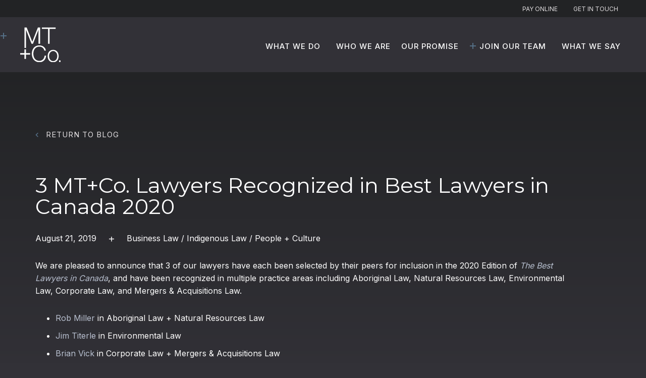

--- FILE ---
content_type: text/html; charset=UTF-8
request_url: https://millertiterle.com/3-mtco-lawyers-recognized-in-best-lawyers-in-canada-2020/
body_size: 27027
content:
<!DOCTYPE html>
<html lang="en-US">
<head>
<meta charset="UTF-8" />
<script>
var gform;gform||(document.addEventListener("gform_main_scripts_loaded",function(){gform.scriptsLoaded=!0}),document.addEventListener("gform/theme/scripts_loaded",function(){gform.themeScriptsLoaded=!0}),window.addEventListener("DOMContentLoaded",function(){gform.domLoaded=!0}),gform={domLoaded:!1,scriptsLoaded:!1,themeScriptsLoaded:!1,isFormEditor:()=>"function"==typeof InitializeEditor,callIfLoaded:function(o){return!(!gform.domLoaded||!gform.scriptsLoaded||!gform.themeScriptsLoaded&&!gform.isFormEditor()||(gform.isFormEditor()&&console.warn("The use of gform.initializeOnLoaded() is deprecated in the form editor context and will be removed in Gravity Forms 3.1."),o(),0))},initializeOnLoaded:function(o){gform.callIfLoaded(o)||(document.addEventListener("gform_main_scripts_loaded",()=>{gform.scriptsLoaded=!0,gform.callIfLoaded(o)}),document.addEventListener("gform/theme/scripts_loaded",()=>{gform.themeScriptsLoaded=!0,gform.callIfLoaded(o)}),window.addEventListener("DOMContentLoaded",()=>{gform.domLoaded=!0,gform.callIfLoaded(o)}))},hooks:{action:{},filter:{}},addAction:function(o,r,e,t){gform.addHook("action",o,r,e,t)},addFilter:function(o,r,e,t){gform.addHook("filter",o,r,e,t)},doAction:function(o){gform.doHook("action",o,arguments)},applyFilters:function(o){return gform.doHook("filter",o,arguments)},removeAction:function(o,r){gform.removeHook("action",o,r)},removeFilter:function(o,r,e){gform.removeHook("filter",o,r,e)},addHook:function(o,r,e,t,n){null==gform.hooks[o][r]&&(gform.hooks[o][r]=[]);var d=gform.hooks[o][r];null==n&&(n=r+"_"+d.length),gform.hooks[o][r].push({tag:n,callable:e,priority:t=null==t?10:t})},doHook:function(r,o,e){var t;if(e=Array.prototype.slice.call(e,1),null!=gform.hooks[r][o]&&((o=gform.hooks[r][o]).sort(function(o,r){return o.priority-r.priority}),o.forEach(function(o){"function"!=typeof(t=o.callable)&&(t=window[t]),"action"==r?t.apply(null,e):e[0]=t.apply(null,e)})),"filter"==r)return e[0]},removeHook:function(o,r,t,n){var e;null!=gform.hooks[o][r]&&(e=(e=gform.hooks[o][r]).filter(function(o,r,e){return!!(null!=n&&n!=o.tag||null!=t&&t!=o.priority)}),gform.hooks[o][r]=e)}});
</script>

<meta name='viewport' content='width=device-width, initial-scale=1.0' />
<meta http-equiv='X-UA-Compatible' content='IE=edge' />
<link rel="profile" href="https://gmpg.org/xfn/11" />
<meta name='robots' content='index, follow, max-image-preview:large, max-snippet:-1, max-video-preview:-1' />

	<!-- This site is optimized with the Yoast SEO Premium plugin v26.5 (Yoast SEO v26.8) - https://yoast.com/product/yoast-seo-premium-wordpress/ -->
	<title>3 MT+Co. Lawyers Recognized in Best Lawyers in Canada 2020 - MillerTiterle + Company</title>
	<link rel="canonical" href="https://millertiterle.com/3-mtco-lawyers-recognized-in-best-lawyers-in-canada-2020/" />
	<meta property="og:locale" content="en_US" />
	<meta property="og:type" content="article" />
	<meta property="og:title" content="3 MT+Co. Lawyers Recognized in Best Lawyers in Canada 2020" />
	<meta property="og:description" content="We are pleased to announce that 3 of our lawyers have each been selected by their peers for inclusion in the 2020 Edition of The Best Lawyers in Canada, and have been recognized in multiple practice areas including Aboriginal Law, Natural Resources Law, Environmental Law, Corporate Law, and Mergers &amp; Acquisitions Law. Rob Miller in&hellip;" />
	<meta property="og:url" content="https://millertiterle.com/3-mtco-lawyers-recognized-in-best-lawyers-in-canada-2020/" />
	<meta property="og:site_name" content="MillerTiterle + Company" />
	<meta property="article:publisher" content="https://www.facebook.com/MillerTiterleCo" />
	<meta property="article:published_time" content="2019-08-21T13:23:00+00:00" />
	<meta property="article:modified_time" content="2022-05-11T21:20:55+00:00" />
	<meta property="og:image" content="https://millertiterle.com/wp-content/uploads/MTCo-Logos-ALL-04.png" />
	<meta property="og:image:width" content="233" />
	<meta property="og:image:height" content="233" />
	<meta property="og:image:type" content="image/png" />
	<meta name="author" content="Yvonne" />
	<meta name="twitter:card" content="summary_large_image" />
	<meta name="twitter:label1" content="Written by" />
	<meta name="twitter:data1" content="Yvonne" />
	<script type="application/ld+json" class="yoast-schema-graph">{"@context":"https://schema.org","@graph":[{"@type":"Article","@id":"https://millertiterle.com/3-mtco-lawyers-recognized-in-best-lawyers-in-canada-2020/#article","isPartOf":{"@id":"https://millertiterle.com/3-mtco-lawyers-recognized-in-best-lawyers-in-canada-2020/"},"author":{"name":"Yvonne","@id":"https://millertiterle.com/#/schema/person/c22417198d24b83f2eb06a31a24622ce"},"headline":"3 MT+Co. Lawyers Recognized in Best Lawyers in Canada 2020","datePublished":"2019-08-21T13:23:00+00:00","dateModified":"2022-05-11T21:20:55+00:00","mainEntityOfPage":{"@id":"https://millertiterle.com/3-mtco-lawyers-recognized-in-best-lawyers-in-canada-2020/"},"wordCount":108,"commentCount":0,"publisher":{"@id":"https://millertiterle.com/#organization"},"articleSection":["Business Law","Indigenous Law","People + Culture"],"inLanguage":"en-US","potentialAction":[{"@type":"CommentAction","name":"Comment","target":["https://millertiterle.com/3-mtco-lawyers-recognized-in-best-lawyers-in-canada-2020/#respond"]}]},{"@type":"WebPage","@id":"https://millertiterle.com/3-mtco-lawyers-recognized-in-best-lawyers-in-canada-2020/","url":"https://millertiterle.com/3-mtco-lawyers-recognized-in-best-lawyers-in-canada-2020/","name":"3 MT+Co. Lawyers Recognized in Best Lawyers in Canada 2020 - MillerTiterle + Company","isPartOf":{"@id":"https://millertiterle.com/#website"},"datePublished":"2019-08-21T13:23:00+00:00","dateModified":"2022-05-11T21:20:55+00:00","breadcrumb":{"@id":"https://millertiterle.com/3-mtco-lawyers-recognized-in-best-lawyers-in-canada-2020/#breadcrumb"},"inLanguage":"en-US","potentialAction":[{"@type":"ReadAction","target":["https://millertiterle.com/3-mtco-lawyers-recognized-in-best-lawyers-in-canada-2020/"]}]},{"@type":"BreadcrumbList","@id":"https://millertiterle.com/3-mtco-lawyers-recognized-in-best-lawyers-in-canada-2020/#breadcrumb","itemListElement":[{"@type":"ListItem","position":1,"name":"Home","item":"https://millertiterle.com/"},{"@type":"ListItem","position":2,"name":"3 MT+Co. Lawyers Recognized in Best Lawyers in Canada 2020"}]},{"@type":"WebSite","@id":"https://millertiterle.com/#website","url":"https://millertiterle.com/","name":"MillerTiterle + Company","description":"You have a vision; we want to get you there","publisher":{"@id":"https://millertiterle.com/#organization"},"potentialAction":[{"@type":"SearchAction","target":{"@type":"EntryPoint","urlTemplate":"https://millertiterle.com/?s={search_term_string}"},"query-input":{"@type":"PropertyValueSpecification","valueRequired":true,"valueName":"search_term_string"}}],"inLanguage":"en-US"},{"@type":"Organization","@id":"https://millertiterle.com/#organization","name":"Miller Titerle + Company","url":"https://millertiterle.com/","logo":{"@type":"ImageObject","inLanguage":"en-US","@id":"https://millertiterle.com/#/schema/logo/image/","url":"https://millertiterle.com/wp-content/uploads/MTCo-Logos-ALL-04.png","contentUrl":"https://millertiterle.com/wp-content/uploads/MTCo-Logos-ALL-04.png","width":233,"height":233,"caption":"Miller Titerle + Company"},"image":{"@id":"https://millertiterle.com/#/schema/logo/image/"},"sameAs":["https://www.facebook.com/MillerTiterleCo","https://www.linkedin.com/company/706261/admin/","https://www.instagram.com/mtco.law/"]},{"@type":"Person","@id":"https://millertiterle.com/#/schema/person/c22417198d24b83f2eb06a31a24622ce","name":"Yvonne","image":{"@type":"ImageObject","inLanguage":"en-US","@id":"https://millertiterle.com/#/schema/person/image/","url":"https://secure.gravatar.com/avatar/52a9b78005e9e395bba286807254c362cc2c23a3f4848863b20e4cef59039d02?s=96&d=mm&r=g","contentUrl":"https://secure.gravatar.com/avatar/52a9b78005e9e395bba286807254c362cc2c23a3f4848863b20e4cef59039d02?s=96&d=mm&r=g","caption":"Yvonne"},"url":"https://millertiterle.com/author/yvonne/"}]}</script>
	<!-- / Yoast SEO Premium plugin. -->


<link rel='dns-prefetch' href='//fonts.googleapis.com' />
<link href='https://fonts.gstatic.com' crossorigin rel='preconnect' />
<link rel="alternate" type="application/rss+xml" title="MillerTiterle + Company &raquo; Feed" href="https://millertiterle.com/feed/" />
<link rel="alternate" type="application/rss+xml" title="MillerTiterle + Company &raquo; Comments Feed" href="https://millertiterle.com/comments/feed/" />
<link rel="alternate" type="application/rss+xml" title="MillerTiterle + Company &raquo; 3 MT+Co. Lawyers Recognized in Best Lawyers in Canada 2020 Comments Feed" href="https://millertiterle.com/3-mtco-lawyers-recognized-in-best-lawyers-in-canada-2020/feed/" />
<link rel="alternate" title="oEmbed (JSON)" type="application/json+oembed" href="https://millertiterle.com/wp-json/oembed/1.0/embed?url=https%3A%2F%2Fmillertiterle.com%2F3-mtco-lawyers-recognized-in-best-lawyers-in-canada-2020%2F" />
<link rel="alternate" title="oEmbed (XML)" type="text/xml+oembed" href="https://millertiterle.com/wp-json/oembed/1.0/embed?url=https%3A%2F%2Fmillertiterle.com%2F3-mtco-lawyers-recognized-in-best-lawyers-in-canada-2020%2F&#038;format=xml" />
<link rel="preload" href="https://millertiterle.com/wp-content/plugins/bb-plugin/fonts/fontawesome/5.15.4/webfonts/fa-solid-900.woff2" as="font" type="font/woff2" crossorigin="anonymous">
<link rel="preload" href="https://millertiterle.com/wp-content/plugins/bb-plugin/fonts/fontawesome/5.15.4/webfonts/fa-regular-400.woff2" as="font" type="font/woff2" crossorigin="anonymous">
<style id='wp-img-auto-sizes-contain-inline-css'>
img:is([sizes=auto i],[sizes^="auto," i]){contain-intrinsic-size:3000px 1500px}
/*# sourceURL=wp-img-auto-sizes-contain-inline-css */
</style>
<style id='wp-emoji-styles-inline-css'>

	img.wp-smiley, img.emoji {
		display: inline !important;
		border: none !important;
		box-shadow: none !important;
		height: 1em !important;
		width: 1em !important;
		margin: 0 0.07em !important;
		vertical-align: -0.1em !important;
		background: none !important;
		padding: 0 !important;
	}
/*# sourceURL=wp-emoji-styles-inline-css */
</style>
<style id='wp-block-library-inline-css'>
:root{--wp-block-synced-color:#7a00df;--wp-block-synced-color--rgb:122,0,223;--wp-bound-block-color:var(--wp-block-synced-color);--wp-editor-canvas-background:#ddd;--wp-admin-theme-color:#007cba;--wp-admin-theme-color--rgb:0,124,186;--wp-admin-theme-color-darker-10:#006ba1;--wp-admin-theme-color-darker-10--rgb:0,107,160.5;--wp-admin-theme-color-darker-20:#005a87;--wp-admin-theme-color-darker-20--rgb:0,90,135;--wp-admin-border-width-focus:2px}@media (min-resolution:192dpi){:root{--wp-admin-border-width-focus:1.5px}}.wp-element-button{cursor:pointer}:root .has-very-light-gray-background-color{background-color:#eee}:root .has-very-dark-gray-background-color{background-color:#313131}:root .has-very-light-gray-color{color:#eee}:root .has-very-dark-gray-color{color:#313131}:root .has-vivid-green-cyan-to-vivid-cyan-blue-gradient-background{background:linear-gradient(135deg,#00d084,#0693e3)}:root .has-purple-crush-gradient-background{background:linear-gradient(135deg,#34e2e4,#4721fb 50%,#ab1dfe)}:root .has-hazy-dawn-gradient-background{background:linear-gradient(135deg,#faaca8,#dad0ec)}:root .has-subdued-olive-gradient-background{background:linear-gradient(135deg,#fafae1,#67a671)}:root .has-atomic-cream-gradient-background{background:linear-gradient(135deg,#fdd79a,#004a59)}:root .has-nightshade-gradient-background{background:linear-gradient(135deg,#330968,#31cdcf)}:root .has-midnight-gradient-background{background:linear-gradient(135deg,#020381,#2874fc)}:root{--wp--preset--font-size--normal:16px;--wp--preset--font-size--huge:42px}.has-regular-font-size{font-size:1em}.has-larger-font-size{font-size:2.625em}.has-normal-font-size{font-size:var(--wp--preset--font-size--normal)}.has-huge-font-size{font-size:var(--wp--preset--font-size--huge)}.has-text-align-center{text-align:center}.has-text-align-left{text-align:left}.has-text-align-right{text-align:right}.has-fit-text{white-space:nowrap!important}#end-resizable-editor-section{display:none}.aligncenter{clear:both}.items-justified-left{justify-content:flex-start}.items-justified-center{justify-content:center}.items-justified-right{justify-content:flex-end}.items-justified-space-between{justify-content:space-between}.screen-reader-text{border:0;clip-path:inset(50%);height:1px;margin:-1px;overflow:hidden;padding:0;position:absolute;width:1px;word-wrap:normal!important}.screen-reader-text:focus{background-color:#ddd;clip-path:none;color:#444;display:block;font-size:1em;height:auto;left:5px;line-height:normal;padding:15px 23px 14px;text-decoration:none;top:5px;width:auto;z-index:100000}html :where(.has-border-color){border-style:solid}html :where([style*=border-top-color]){border-top-style:solid}html :where([style*=border-right-color]){border-right-style:solid}html :where([style*=border-bottom-color]){border-bottom-style:solid}html :where([style*=border-left-color]){border-left-style:solid}html :where([style*=border-width]){border-style:solid}html :where([style*=border-top-width]){border-top-style:solid}html :where([style*=border-right-width]){border-right-style:solid}html :where([style*=border-bottom-width]){border-bottom-style:solid}html :where([style*=border-left-width]){border-left-style:solid}html :where(img[class*=wp-image-]){height:auto;max-width:100%}:where(figure){margin:0 0 1em}html :where(.is-position-sticky){--wp-admin--admin-bar--position-offset:var(--wp-admin--admin-bar--height,0px)}@media screen and (max-width:600px){html :where(.is-position-sticky){--wp-admin--admin-bar--position-offset:0px}}

/*# sourceURL=wp-block-library-inline-css */
</style><style id='global-styles-inline-css'>
:root{--wp--preset--aspect-ratio--square: 1;--wp--preset--aspect-ratio--4-3: 4/3;--wp--preset--aspect-ratio--3-4: 3/4;--wp--preset--aspect-ratio--3-2: 3/2;--wp--preset--aspect-ratio--2-3: 2/3;--wp--preset--aspect-ratio--16-9: 16/9;--wp--preset--aspect-ratio--9-16: 9/16;--wp--preset--color--black: #000000;--wp--preset--color--cyan-bluish-gray: #abb8c3;--wp--preset--color--white: #ffffff;--wp--preset--color--pale-pink: #f78da7;--wp--preset--color--vivid-red: #cf2e2e;--wp--preset--color--luminous-vivid-orange: #ff6900;--wp--preset--color--luminous-vivid-amber: #fcb900;--wp--preset--color--light-green-cyan: #7bdcb5;--wp--preset--color--vivid-green-cyan: #00d084;--wp--preset--color--pale-cyan-blue: #8ed1fc;--wp--preset--color--vivid-cyan-blue: #0693e3;--wp--preset--color--vivid-purple: #9b51e0;--wp--preset--color--fl-heading-text: #ffffff;--wp--preset--color--fl-body-bg: #323137;--wp--preset--color--fl-body-text: #ffffff;--wp--preset--color--fl-accent: #557087;--wp--preset--color--fl-accent-hover: #557087;--wp--preset--color--fl-topbar-bg: #323137;--wp--preset--color--fl-topbar-text: #000000;--wp--preset--color--fl-topbar-link: #ffffff;--wp--preset--color--fl-topbar-hover: #557087;--wp--preset--color--fl-header-bg: #323137;--wp--preset--color--fl-header-text: #ffffff;--wp--preset--color--fl-header-link: #ffffff;--wp--preset--color--fl-header-hover: #557087;--wp--preset--color--fl-nav-bg: #ffffff;--wp--preset--color--fl-nav-link: #ffffff;--wp--preset--color--fl-nav-hover: #428bca;--wp--preset--color--fl-content-bg: #ffffff;--wp--preset--color--fl-footer-widgets-bg: #ffffff;--wp--preset--color--fl-footer-widgets-text: #000000;--wp--preset--color--fl-footer-widgets-link: #428bca;--wp--preset--color--fl-footer-widgets-hover: #428bca;--wp--preset--color--fl-footer-bg: #ffffff;--wp--preset--color--fl-footer-text: #000000;--wp--preset--color--fl-footer-link: #428bca;--wp--preset--color--fl-footer-hover: #428bca;--wp--preset--gradient--vivid-cyan-blue-to-vivid-purple: linear-gradient(135deg,rgb(6,147,227) 0%,rgb(155,81,224) 100%);--wp--preset--gradient--light-green-cyan-to-vivid-green-cyan: linear-gradient(135deg,rgb(122,220,180) 0%,rgb(0,208,130) 100%);--wp--preset--gradient--luminous-vivid-amber-to-luminous-vivid-orange: linear-gradient(135deg,rgb(252,185,0) 0%,rgb(255,105,0) 100%);--wp--preset--gradient--luminous-vivid-orange-to-vivid-red: linear-gradient(135deg,rgb(255,105,0) 0%,rgb(207,46,46) 100%);--wp--preset--gradient--very-light-gray-to-cyan-bluish-gray: linear-gradient(135deg,rgb(238,238,238) 0%,rgb(169,184,195) 100%);--wp--preset--gradient--cool-to-warm-spectrum: linear-gradient(135deg,rgb(74,234,220) 0%,rgb(151,120,209) 20%,rgb(207,42,186) 40%,rgb(238,44,130) 60%,rgb(251,105,98) 80%,rgb(254,248,76) 100%);--wp--preset--gradient--blush-light-purple: linear-gradient(135deg,rgb(255,206,236) 0%,rgb(152,150,240) 100%);--wp--preset--gradient--blush-bordeaux: linear-gradient(135deg,rgb(254,205,165) 0%,rgb(254,45,45) 50%,rgb(107,0,62) 100%);--wp--preset--gradient--luminous-dusk: linear-gradient(135deg,rgb(255,203,112) 0%,rgb(199,81,192) 50%,rgb(65,88,208) 100%);--wp--preset--gradient--pale-ocean: linear-gradient(135deg,rgb(255,245,203) 0%,rgb(182,227,212) 50%,rgb(51,167,181) 100%);--wp--preset--gradient--electric-grass: linear-gradient(135deg,rgb(202,248,128) 0%,rgb(113,206,126) 100%);--wp--preset--gradient--midnight: linear-gradient(135deg,rgb(2,3,129) 0%,rgb(40,116,252) 100%);--wp--preset--font-size--small: 13px;--wp--preset--font-size--medium: 20px;--wp--preset--font-size--large: 36px;--wp--preset--font-size--x-large: 42px;--wp--preset--spacing--20: 0.44rem;--wp--preset--spacing--30: 0.67rem;--wp--preset--spacing--40: 1rem;--wp--preset--spacing--50: 1.5rem;--wp--preset--spacing--60: 2.25rem;--wp--preset--spacing--70: 3.38rem;--wp--preset--spacing--80: 5.06rem;--wp--preset--shadow--natural: 6px 6px 9px rgba(0, 0, 0, 0.2);--wp--preset--shadow--deep: 12px 12px 50px rgba(0, 0, 0, 0.4);--wp--preset--shadow--sharp: 6px 6px 0px rgba(0, 0, 0, 0.2);--wp--preset--shadow--outlined: 6px 6px 0px -3px rgb(255, 255, 255), 6px 6px rgb(0, 0, 0);--wp--preset--shadow--crisp: 6px 6px 0px rgb(0, 0, 0);}:where(.is-layout-flex){gap: 0.5em;}:where(.is-layout-grid){gap: 0.5em;}body .is-layout-flex{display: flex;}.is-layout-flex{flex-wrap: wrap;align-items: center;}.is-layout-flex > :is(*, div){margin: 0;}body .is-layout-grid{display: grid;}.is-layout-grid > :is(*, div){margin: 0;}:where(.wp-block-columns.is-layout-flex){gap: 2em;}:where(.wp-block-columns.is-layout-grid){gap: 2em;}:where(.wp-block-post-template.is-layout-flex){gap: 1.25em;}:where(.wp-block-post-template.is-layout-grid){gap: 1.25em;}.has-black-color{color: var(--wp--preset--color--black) !important;}.has-cyan-bluish-gray-color{color: var(--wp--preset--color--cyan-bluish-gray) !important;}.has-white-color{color: var(--wp--preset--color--white) !important;}.has-pale-pink-color{color: var(--wp--preset--color--pale-pink) !important;}.has-vivid-red-color{color: var(--wp--preset--color--vivid-red) !important;}.has-luminous-vivid-orange-color{color: var(--wp--preset--color--luminous-vivid-orange) !important;}.has-luminous-vivid-amber-color{color: var(--wp--preset--color--luminous-vivid-amber) !important;}.has-light-green-cyan-color{color: var(--wp--preset--color--light-green-cyan) !important;}.has-vivid-green-cyan-color{color: var(--wp--preset--color--vivid-green-cyan) !important;}.has-pale-cyan-blue-color{color: var(--wp--preset--color--pale-cyan-blue) !important;}.has-vivid-cyan-blue-color{color: var(--wp--preset--color--vivid-cyan-blue) !important;}.has-vivid-purple-color{color: var(--wp--preset--color--vivid-purple) !important;}.has-black-background-color{background-color: var(--wp--preset--color--black) !important;}.has-cyan-bluish-gray-background-color{background-color: var(--wp--preset--color--cyan-bluish-gray) !important;}.has-white-background-color{background-color: var(--wp--preset--color--white) !important;}.has-pale-pink-background-color{background-color: var(--wp--preset--color--pale-pink) !important;}.has-vivid-red-background-color{background-color: var(--wp--preset--color--vivid-red) !important;}.has-luminous-vivid-orange-background-color{background-color: var(--wp--preset--color--luminous-vivid-orange) !important;}.has-luminous-vivid-amber-background-color{background-color: var(--wp--preset--color--luminous-vivid-amber) !important;}.has-light-green-cyan-background-color{background-color: var(--wp--preset--color--light-green-cyan) !important;}.has-vivid-green-cyan-background-color{background-color: var(--wp--preset--color--vivid-green-cyan) !important;}.has-pale-cyan-blue-background-color{background-color: var(--wp--preset--color--pale-cyan-blue) !important;}.has-vivid-cyan-blue-background-color{background-color: var(--wp--preset--color--vivid-cyan-blue) !important;}.has-vivid-purple-background-color{background-color: var(--wp--preset--color--vivid-purple) !important;}.has-black-border-color{border-color: var(--wp--preset--color--black) !important;}.has-cyan-bluish-gray-border-color{border-color: var(--wp--preset--color--cyan-bluish-gray) !important;}.has-white-border-color{border-color: var(--wp--preset--color--white) !important;}.has-pale-pink-border-color{border-color: var(--wp--preset--color--pale-pink) !important;}.has-vivid-red-border-color{border-color: var(--wp--preset--color--vivid-red) !important;}.has-luminous-vivid-orange-border-color{border-color: var(--wp--preset--color--luminous-vivid-orange) !important;}.has-luminous-vivid-amber-border-color{border-color: var(--wp--preset--color--luminous-vivid-amber) !important;}.has-light-green-cyan-border-color{border-color: var(--wp--preset--color--light-green-cyan) !important;}.has-vivid-green-cyan-border-color{border-color: var(--wp--preset--color--vivid-green-cyan) !important;}.has-pale-cyan-blue-border-color{border-color: var(--wp--preset--color--pale-cyan-blue) !important;}.has-vivid-cyan-blue-border-color{border-color: var(--wp--preset--color--vivid-cyan-blue) !important;}.has-vivid-purple-border-color{border-color: var(--wp--preset--color--vivid-purple) !important;}.has-vivid-cyan-blue-to-vivid-purple-gradient-background{background: var(--wp--preset--gradient--vivid-cyan-blue-to-vivid-purple) !important;}.has-light-green-cyan-to-vivid-green-cyan-gradient-background{background: var(--wp--preset--gradient--light-green-cyan-to-vivid-green-cyan) !important;}.has-luminous-vivid-amber-to-luminous-vivid-orange-gradient-background{background: var(--wp--preset--gradient--luminous-vivid-amber-to-luminous-vivid-orange) !important;}.has-luminous-vivid-orange-to-vivid-red-gradient-background{background: var(--wp--preset--gradient--luminous-vivid-orange-to-vivid-red) !important;}.has-very-light-gray-to-cyan-bluish-gray-gradient-background{background: var(--wp--preset--gradient--very-light-gray-to-cyan-bluish-gray) !important;}.has-cool-to-warm-spectrum-gradient-background{background: var(--wp--preset--gradient--cool-to-warm-spectrum) !important;}.has-blush-light-purple-gradient-background{background: var(--wp--preset--gradient--blush-light-purple) !important;}.has-blush-bordeaux-gradient-background{background: var(--wp--preset--gradient--blush-bordeaux) !important;}.has-luminous-dusk-gradient-background{background: var(--wp--preset--gradient--luminous-dusk) !important;}.has-pale-ocean-gradient-background{background: var(--wp--preset--gradient--pale-ocean) !important;}.has-electric-grass-gradient-background{background: var(--wp--preset--gradient--electric-grass) !important;}.has-midnight-gradient-background{background: var(--wp--preset--gradient--midnight) !important;}.has-small-font-size{font-size: var(--wp--preset--font-size--small) !important;}.has-medium-font-size{font-size: var(--wp--preset--font-size--medium) !important;}.has-large-font-size{font-size: var(--wp--preset--font-size--large) !important;}.has-x-large-font-size{font-size: var(--wp--preset--font-size--x-large) !important;}
/*# sourceURL=global-styles-inline-css */
</style>

<style id='classic-theme-styles-inline-css'>
/*! This file is auto-generated */
.wp-block-button__link{color:#fff;background-color:#32373c;border-radius:9999px;box-shadow:none;text-decoration:none;padding:calc(.667em + 2px) calc(1.333em + 2px);font-size:1.125em}.wp-block-file__button{background:#32373c;color:#fff;text-decoration:none}
/*# sourceURL=/wp-includes/css/classic-themes.min.css */
</style>
<link rel='stylesheet' id='font-awesome-5-css' href='https://millertiterle.com/wp-content/plugins/bb-plugin/fonts/fontawesome/5.15.4/css/all.min.css?ver=2.10.0.5' media='all' />
<link rel='stylesheet' id='dashicons-css' href='https://millertiterle.com/wp-includes/css/dashicons.min.css?ver=6.9' media='all' />
<link rel='stylesheet' id='fl-builder-layout-bundle-f0853dc24e27d6c5a68cb1f06f5effbe-css' href='https://millertiterle.com/wp-content/uploads/bb-plugin/cache/f0853dc24e27d6c5a68cb1f06f5effbe-layout-bundle.css?ver=2.10.0.5-1.5.2.1' media='all' />
<link rel='stylesheet' id='jquery-magnificpopup-css' href='https://millertiterle.com/wp-content/plugins/bb-plugin/css/jquery.magnificpopup.min.css?ver=2.10.0.5' media='all' />
<link rel='stylesheet' id='bootstrap-4-css' href='https://millertiterle.com/wp-content/themes/bb-theme/css/bootstrap-4.min.css?ver=1.7.19.1' media='all' />
<link rel='stylesheet' id='fl-automator-skin-css' href='https://millertiterle.com/wp-content/uploads/bb-theme/skin-693c485a24be2.css?ver=1.7.19.1' media='all' />
<link rel='stylesheet' id='fl-child-theme-css' href='https://millertiterle.com/wp-content/themes/bb-theme-child/style.css?ver=6.9' media='all' />
<link rel='stylesheet' id='pp-animate-css' href='https://millertiterle.com/wp-content/plugins/bbpowerpack/assets/css/animate.min.css?ver=3.5.1' media='all' />
<link rel='stylesheet' id='wp-block-paragraph-css' href='https://millertiterle.com/wp-includes/blocks/paragraph/style.min.css?ver=6.9' media='all' />
<link rel='stylesheet' id='wp-block-list-css' href='https://millertiterle.com/wp-includes/blocks/list/style.min.css?ver=6.9' media='all' />
<link rel='stylesheet' id='fl-builder-google-fonts-f8156a213e5cd20bc6ea511bb4a6aedc-css' href='//fonts.googleapis.com/css?family=Inter%3A500%2C400%2C300%2C700%7CMontserrat%3A400%2C600&#038;ver=6.9' media='all' />
<script src="https://millertiterle.com/wp-includes/js/jquery/jquery.min.js?ver=3.7.1" id="jquery-core-js"></script>
<script src="https://millertiterle.com/wp-includes/js/jquery/jquery-migrate.min.js?ver=3.4.1" id="jquery-migrate-js"></script>
<link rel="https://api.w.org/" href="https://millertiterle.com/wp-json/" /><link rel="alternate" title="JSON" type="application/json" href="https://millertiterle.com/wp-json/wp/v2/posts/784" /><link rel="EditURI" type="application/rsd+xml" title="RSD" href="https://millertiterle.com/xmlrpc.php?rsd" />
<link rel='shortlink' href='https://millertiterle.com/?p=784' />
		<script>
			var bb_powerpack = {
				search_term: '',
				version: '2.33.2',
				getAjaxUrl: function() { return atob( 'aHR0cHM6Ly9taWxsZXJ0aXRlcmxlLmNvbS93cC1hZG1pbi9hZG1pbi1hamF4LnBocA==' ); },
				callback: function() {}
			};
		</script>
		<link rel="pingback" href="https://millertiterle.com/xmlrpc.php">
<link rel="icon" href="https://millertiterle.com/wp-content/uploads/white-plus.svg" sizes="32x32" />
<link rel="icon" href="https://millertiterle.com/wp-content/uploads/white-plus.svg" sizes="192x192" />
<link rel="apple-touch-icon" href="https://millertiterle.com/wp-content/uploads/white-plus.svg" />
<meta name="msapplication-TileImage" content="https://millertiterle.com/wp-content/uploads/white-plus.svg" />
<script>(function(w,d,s,l,i){w[l]=w[l]||[];w[l].push({'gtm.start':
new Date().getTime(),event:'gtm.js'});var f=d.getElementsByTagName(s)[0],
j=d.createElement(s),dl=l!='dataLayer'?'&l='+l:'';j.async=true;j.src=
'https://www.googletagmanager.com/gtm.js?id='+i+dl;f.parentNode.insertBefore(j,f);
})(window,document,'script','dataLayer','GTM-PNZMR7G');</script>
<!-- Start cookieyes banner --> <script id="cookieyes" type="text/javascript" src="https://cdn-cookieyes.com/client_data/fe4930b886d56fdff5586d40/script.js"></script> <!-- End cookieyes banner -->
<link rel='stylesheet' id='gform_basic-css' href='https://millertiterle.com/wp-content/plugins/gravityforms/assets/css/dist/basic.min.css?ver=2.9.25' media='all' />
<link rel='stylesheet' id='gform_theme_components-css' href='https://millertiterle.com/wp-content/plugins/gravityforms/assets/css/dist/theme-components.min.css?ver=2.9.25' media='all' />
<link rel='stylesheet' id='gform_theme-css' href='https://millertiterle.com/wp-content/plugins/gravityforms/assets/css/dist/theme.min.css?ver=2.9.25' media='all' />
</head>
<body class="wp-singular post-template-default single single-post postid-784 single-format-standard wp-theme-bb-theme wp-child-theme-bb-theme-child fl-builder-2-10-0-5 fl-themer-1-5-2-1 fl-theme-1-7-19-1 fl-no-js fl-theme-builder-header fl-theme-builder-header-main-header fl-theme-builder-footer fl-theme-builder-footer-footer fl-theme-builder-singular fl-theme-builder-singular-blog-post fl-theme-builder-part fl-theme-builder-part-subscribe-footer fl-framework-bootstrap-4 fl-preset-default fl-full-width fl-has-sidebar fl-submenu-indicator has-blocks" itemscope="itemscope" itemtype="https://schema.org/WebPage">
<noscript><iframe src="https://www.googletagmanager.com/ns.html?id=GTM-PNZMR7G"
height="0" width="0" style="display:none;visibility:hidden"></iframe></noscript>
<a aria-label="Skip to content" class="fl-screen-reader-text" href="#fl-main-content">Skip to content</a><div class="fl-page">
	<header class="fl-builder-content fl-builder-content-37 fl-builder-global-templates-locked" data-post-id="37" data-type="header" data-sticky="1" data-sticky-on="" data-sticky-breakpoint="medium" data-shrink="1" data-overlay="0" data-overlay-bg="transparent" data-shrink-image-height="50px" role="banner" itemscope="itemscope" itemtype="http://schema.org/WPHeader"><div id="header-scroll-up" class="fl-row fl-row-full-width fl-row-bg-color fl-node-614a4a01b4e32 fl-row-default-height fl-row-align-center" data-node="614a4a01b4e32">
	<div class="fl-row-content-wrap">
						<div class="fl-row-content fl-row-full-width fl-node-content">
		
<div class="fl-col-group fl-node-i4kyjrs5wo6x" data-node="i4kyjrs5wo6x">
			<div class="fl-col fl-node-dt6pzqxhy5en fl-col-bg-color" data-node="dt6pzqxhy5en">
	<div class="fl-col-content fl-node-content"><div class="fl-module fl-module-menu fl-node-614a4bf636b35" data-node="614a4bf636b35">
	<div class="fl-module-content fl-node-content">
		<div class="fl-menu">
		<div class="fl-clear"></div>
	<nav role="navigation" aria-label="Secondary Menu" itemscope="itemscope" itemtype="https://schema.org/SiteNavigationElement"><ul id="menu-secondary-menu" class="menu fl-menu-horizontal fl-toggle-none"><li id="menu-item-2044" class="menu-item menu-item-type-post_type menu-item-object-page"><a role="menuitem" href="https://millertiterle.com/pay-online/">Pay Online</a></li><li id="menu-item-393" class="menu-item menu-item-type-post_type menu-item-object-page"><a role="menuitem" href="https://millertiterle.com/get-in-touch/">Get In Touch</a></li></ul></nav></div>
	</div>
</div>
</div>
</div>
	</div>

<div class="fl-col-group fl-node-614a4a01b4e35 fl-col-group-equal-height fl-col-group-align-center fl-col-group-custom-width" data-node="614a4a01b4e35">
			<div class="fl-col fl-node-614a4a01b4e36 fl-col-bg-color fl-col-small fl-col-small-full-width fl-col-small-custom-width" data-node="614a4a01b4e36">
	<div class="fl-col-content fl-node-content"><div class="fl-module fl-module-photo fl-node-614a4c967c805 mtco-logo" data-node="614a4c967c805">
	<div class="fl-module-content fl-node-content">
		<div role="figure" class="fl-photo fl-photo-align-left" itemscope itemtype="https://schema.org/ImageObject">
	<div class="fl-photo-content fl-photo-img-svg">
				<a href="https://millertiterle.com/" target="_self" itemprop="url">
				<img loading="lazy" decoding="async" class="fl-photo-img wp-image-57 size-full" src="https://millertiterle.com/wp-content/uploads/2021/09/mtco-logo-sm.svg" alt="mtco-logo-sm" height="119" width="121" title="mtco-logo-sm"  data-no-lazy="1" itemprop="image" />
				</a>
					</div>
	</div>
	</div>
</div>
</div>
</div>
			<div class="fl-col fl-node-614a4a01b4e37 fl-col-bg-color fl-col-small-custom-width" data-node="614a4a01b4e37">
	<div class="fl-col-content fl-node-content"><div class="fl-module fl-module-menu fl-node-614a4a01b4e39 fl-visible-desktop fl-visible-large mtco-main-nav" data-node="614a4a01b4e39">
	<div class="fl-module-content fl-node-content">
		<div class="fl-menu fl-menu-responsive-toggle-medium-mobile">
	<button class="fl-menu-mobile-toggle hamburger fl-content-ui-button" aria-haspopup="menu" aria-label="Main-Menu"><span class="fl-menu-icon svg-container"><svg version="1.1" class="hamburger-menu" xmlns="http://www.w3.org/2000/svg" xmlns:xlink="http://www.w3.org/1999/xlink" viewBox="0 0 512 512">
<rect class="fl-hamburger-menu-top" width="512" height="102"/>
<rect class="fl-hamburger-menu-middle" y="205" width="512" height="102"/>
<rect class="fl-hamburger-menu-bottom" y="410" width="512" height="102"/>
</svg>
</span></button>	<div class="fl-clear"></div>
	<nav role="navigation" aria-label="Main-Menu" itemscope="itemscope" itemtype="https://schema.org/SiteNavigationElement"><ul id="menu-main-menu" class="menu fl-menu-horizontal fl-toggle-plus"><li id="menu-item-101" class="mega-menu dropdown menu-item menu-item-type-custom menu-item-object-custom menu-item-has-children fl-has-submenu"><div class="fl-has-submenu-container"><a role="menuitem" href="#">What We Do</a><span role="button" tabindex="0" role="menuitem" aria-label="What We Do submenu toggle" aria-haspopup="menu" aria-expanded="false" aria-controls="sub-menu-101" class="fl-menu-toggle fl-content-ui-button"></span></div><ul id="sub-menu-101" class="sub-menu" role="menu">	<li id="menu-item-190" class="menu-item menu-item-type-post_type menu-item-object-page menu-item-has-children fl-has-submenu"><div class="fl-has-submenu-container"><a role="menuitem" href="https://millertiterle.com/businesses/">with Forward-Thinking Businesses</a><span role="button" tabindex="0" role="menuitem" aria-label="with Forward-Thinking Businesses submenu toggle" aria-haspopup="menu" aria-expanded="false" aria-controls="sub-menu-190" class="fl-menu-toggle fl-content-ui-button"></span></div>	<ul id="sub-menu-190" class="sub-menu" role="menu">		<li id="menu-item-1451" class="menu-item menu-item-type-post_type menu-item-object-page"><a role="menuitem" href="https://millertiterle.com/mergersacquisitions-team/">Mergers + Acquisitions</a></li>		<li id="menu-item-191" class="menu-item menu-item-type-custom menu-item-object-custom"><a role="menuitem" href="/businesses/#practice-areas-2">Corporate</a></li>		<li id="menu-item-204" class="menu-item menu-item-type-custom menu-item-object-custom"><a role="menuitem" href="/businesses/#practice-areas-3">Commercial</a></li>		<li id="menu-item-195" class="menu-item menu-item-type-custom menu-item-object-custom"><a role="menuitem" href="/businesses/#practice-areas-4">Environmental + Regulatory</a></li>		<li id="menu-item-193" class="menu-item menu-item-type-custom menu-item-object-custom"><a role="menuitem" href="/businesses/#practice-areas-5">Finance + Banking</a></li>		<li id="menu-item-1917" class="menu-item menu-item-type-post_type menu-item-object-page"><a role="menuitem" href="https://millertiterle.com/litigation-corporate-commercial/">Litigation + Dispute Resolution</a></li>		<li id="menu-item-194" class="menu-item menu-item-type-custom menu-item-object-custom"><a role="menuitem" href="/businesses/#practice-areas-7">Real Estate</a></li>		<li id="menu-item-2878" class="menu-item menu-item-type-custom menu-item-object-custom"><a role="menuitem" href="/businesses/#practice-areas-8">Securities + Capital Markets</a></li>		<li id="menu-item-289" class="menu-item menu-item-type-post_type menu-item-object-page"><a role="menuitem" href="https://millertiterle.com/workplace-law-group/">Workplace</a></li></ul></li>	<li id="menu-item-1397" class="menu-item menu-item-type-post_type menu-item-object-page menu-item-has-children fl-has-submenu"><div class="fl-has-submenu-container"><a role="menuitem" href="https://millertiterle.com/indigenous-organizations/">with Indigenous Organizations</a><span role="button" tabindex="0" role="menuitem" aria-label="with Indigenous Organizations submenu toggle" aria-haspopup="menu" aria-expanded="false" aria-controls="sub-menu-1397" class="fl-menu-toggle fl-content-ui-button"></span></div>	<ul id="sub-menu-1397" class="sub-menu" role="menu">		<li id="menu-item-200" class="menu-item menu-item-type-custom menu-item-object-custom menu-item-has-children fl-has-submenu"><div class="fl-has-submenu-container"><a role="menuitem" href="/indigenous-organizations/#practice-areas-1">Economic Development</a><span role="button" tabindex="0" role="menuitem" aria-label="Economic Development submenu toggle" aria-haspopup="menu" aria-expanded="false" aria-controls="sub-menu-200" class="fl-menu-toggle fl-content-ui-button"></span></div>		<ul id="sub-menu-200" class="sub-menu" role="menu">			<li id="menu-item-844" class="menu-item menu-item-type-custom menu-item-object-custom"><a role="menuitem" href="/indigenous-organizations/#practice-areas-2">Borrowing + Lending</a></li>			<li id="menu-item-1243" class="menu-item menu-item-type-custom menu-item-object-custom"><a role="menuitem" href="/indigenous-organizations/#practice-areas-3">Land Development</a></li>			<li id="menu-item-845" class="menu-item menu-item-type-custom menu-item-object-custom"><a role="menuitem" href="/indigenous-organizations/#practice-areas-4">Natural Resources + Major Projects</a></li></ul></li>		<li id="menu-item-201" class="menu-item menu-item-type-custom menu-item-object-custom menu-item-has-children fl-has-submenu"><div class="fl-has-submenu-container"><a role="menuitem" href="/indigenous-organizations/#practice-areas-6">Self-Governance + Operations</a><span role="button" tabindex="0" role="menuitem" aria-label="Self-Governance + Operations submenu toggle" aria-haspopup="menu" aria-expanded="false" aria-controls="sub-menu-201" class="fl-menu-toggle fl-content-ui-button"></span></div>		<ul id="sub-menu-201" class="sub-menu" role="menu">			<li id="menu-item-205" class="menu-item menu-item-type-custom menu-item-object-custom"><a role="menuitem" href="/indigenous-organizations/#practice-areas-7">Environmental + Permitting</a></li>			<li id="menu-item-842" class="menu-item menu-item-type-custom menu-item-object-custom"><a role="menuitem" href="/indigenous-organizations/#practice-areas-8">Heritage + Culture</a></li>			<li id="menu-item-847" class="menu-item menu-item-type-custom menu-item-object-custom"><a role="menuitem" href="/indigenous-organizations/#practice-areas-9">Rights + Title</a></li></ul></li>		<li id="menu-item-1916" class="menu-item menu-item-type-post_type menu-item-object-page"><a role="menuitem" href="https://millertiterle.com/litigation-indigenous-organizations/">Litigation + Dispute Resolution</a></li>		<li id="menu-item-846" class="menu-item menu-item-type-custom menu-item-object-custom"><a role="menuitem" href="/indigenous-organizations/#practice-areas-11">UNDRIP Implementation</a></li>		<li id="menu-item-1535" class="menu-item menu-item-type-post_type menu-item-object-page"><a role="menuitem" href="https://millertiterle.com/workplace-law-group/">Workplace</a></li></ul></li></ul></li><li id="menu-item-50" class="menu-item menu-item-type-post_type menu-item-object-page"><a role="menuitem" href="https://millertiterle.com/who-we-are/">Who We Are</a></li><li id="menu-item-392" class="menu-item menu-item-type-post_type menu-item-object-page"><a role="menuitem" href="https://millertiterle.com/our-promise/">Our Promise</a></li><li id="menu-item-48" class="menu-item menu-item-type-post_type menu-item-object-page menu-item-has-children fl-has-submenu"><div class="fl-has-submenu-container"><a role="menuitem" href="https://millertiterle.com/join-our-team/">Join Our Team</a><span role="button" tabindex="0" role="menuitem" aria-label="Join Our Team submenu toggle" aria-haspopup="menu" aria-expanded="false" aria-controls="sub-menu-48" class="fl-menu-toggle fl-content-ui-button"></span></div><ul id="sub-menu-48" class="sub-menu" role="menu">	<li id="menu-item-120" class="menu-item menu-item-type-post_type menu-item-object-page"><a role="menuitem" href="https://millertiterle.com/join-our-team/careers/">Careers</a></li>	<li id="menu-item-119" class="menu-item menu-item-type-post_type menu-item-object-page"><a role="menuitem" href="https://millertiterle.com/join-our-team/students/">Students</a></li></ul></li><li id="menu-item-47" class="menu-item menu-item-type-post_type menu-item-object-page"><a role="menuitem" href="https://millertiterle.com/what-we-say/">What We Say</a></li></ul></nav></div>
	</div>
</div>
<div class="fl-module fl-module-pp-offcanvas-content fl-node-dh52sxkbore1 fl-visible-medium fl-visible-mobile" data-node="dh52sxkbore1">
	<div class="fl-module-content fl-node-content">
		<div class="pp-offcanvas-content-wrap">
	<div class="pp-offcanvas-content pp-offcanvas-content-dh52sxkbore1 pp-offcanvas-content-right pp-offcanvas-slide" data-id="dh52sxkbore1">
					<div class="pp-offcanvas-header">
				<div class="pp-offcanvas-close" role="button" aria-label="Close Off Canvas Panel" tabindex="0">
					<span class="dashicons dashicons-before dashicons-no-alt" aria-hidden="true"></span>
				</div>
			</div>
				<div class="pp-offcanvas-body">
			<div class="pp-offcanvas-content-inner">
				<style id='fl-builder-layout-1187-inline-css'>
.fl-node-5ard0el4cys1 {color: #ffffff;}.fl-builder-content .fl-node-5ard0el4cys1 *:not(input):not(textarea):not(select):not(a):not(h1):not(h2):not(h3):not(h4):not(h5):not(h6):not(.fl-menu-mobile-toggle) {color: inherit;}.fl-builder-content .fl-node-5ard0el4cys1 .fl-row-content-wrap a {color: #ffffff;}.fl-builder-content .fl-node-5ard0el4cys1 .fl-row-content-wrap a:hover {color: #b8c0d0;}.fl-builder-content .fl-node-5ard0el4cys1 h1,.fl-builder-content .fl-node-5ard0el4cys1 h2,.fl-builder-content .fl-node-5ard0el4cys1 h3,.fl-builder-content .fl-node-5ard0el4cys1 h4,.fl-builder-content .fl-node-5ard0el4cys1 h5,.fl-builder-content .fl-node-5ard0el4cys1 h6,.fl-builder-content .fl-node-5ard0el4cys1 h1 a,.fl-builder-content .fl-node-5ard0el4cys1 h2 a,.fl-builder-content .fl-node-5ard0el4cys1 h3 a,.fl-builder-content .fl-node-5ard0el4cys1 h4 a,.fl-builder-content .fl-node-5ard0el4cys1 h5 a,.fl-builder-content .fl-node-5ard0el4cys1 h6 a {color: #ffffff;}.fl-node-5ard0el4cys1.fl-row-full-height > .fl-row-content-wrap,.fl-node-5ard0el4cys1.fl-row-custom-height > .fl-row-content-wrap {display: -webkit-box;display: -webkit-flex;display: -ms-flexbox;display: flex;}.fl-node-5ard0el4cys1.fl-row-full-height > .fl-row-content-wrap {min-height: 100vh;}.fl-node-5ard0el4cys1.fl-row-custom-height > .fl-row-content-wrap {min-height: 0;}.fl-builder-edit .fl-node-5ard0el4cys1.fl-row-full-height > .fl-row-content-wrap {min-height: calc( 100vh - 48px );}@media all and (width: 768px) and (height: 1024px) and (orientation:portrait){.fl-node-5ard0el4cys1.fl-row-full-height > .fl-row-content-wrap {min-height: 1024px;}}@media all and (width: 1024px) and (height: 768px) and (orientation:landscape){.fl-node-5ard0el4cys1.fl-row-full-height > .fl-row-content-wrap {min-height: 768px;}}@media screen and (aspect-ratio: 40/71) {.fl-node-5ard0el4cys1.fl-row-full-height > .fl-row-content-wrap {min-height: 500px;}}.fl-node-5ard0el4cys1 > .fl-row-content-wrap {background-color: #222325;}.fl-node-5ard0el4cys1 .fl-row-content {max-width: 800px;}.fl-node-hrnizwvsge9y {width: 100%;}.pp-advanced-menu ul,.pp-advanced-menu li {list-style: none;margin: 0;padding: 0;}.pp-advanced-menu .menu:before,.pp-advanced-menu .menu:after {content: '';display: table;clear: both;}.pp-advanced-menu .menu {padding-left: 0;}.pp-advanced-menu li {position: relative;}.pp-advanced-menu a {display: block;text-decoration: none;outline: 0;}.pp-advanced-menu a:hover,.pp-advanced-menu a:focus {text-decoration: none;outline: 0;}.pp-advanced-menu .sub-menu {width: 220px;}.pp-advanced-menu .pp-menu-nav {outline: 0;}.fl-module[data-node] .pp-advanced-menu .pp-advanced-menu-expanded .sub-menu {background-color: transparent;-webkit-box-shadow: none;-ms-box-shadow: none;box-shadow: none;}.pp-advanced-menu .pp-has-submenu:focus,.pp-advanced-menu .pp-has-submenu .sub-menu:focus,.pp-advanced-menu .pp-has-submenu-container:focus {outline: 0;}.pp-advanced-menu .pp-has-submenu-container {position: relative;}.pp-advanced-menu .pp-advanced-menu-accordion .pp-has-submenu > .sub-menu {display: none;}.pp-advanced-menu .pp-advanced-menu-horizontal .pp-has-submenu.pp-active .hide-heading > .sub-menu {box-shadow: none;display: block !important;}.pp-advanced-menu .pp-menu-toggle {position: absolute;top: 50%;right: 10px;cursor: pointer;}.pp-advanced-menu .pp-toggle-arrows .pp-menu-toggle:before,.pp-advanced-menu .pp-toggle-none .pp-menu-toggle:before {content: '';border-color: #333;}.pp-advanced-menu .pp-menu-expanded .pp-menu-toggle {display: none;}.pp-advanced-menu-mobile {display: flex;align-items: center;justify-content: center;}.fl-module-pp-advanced-menu .pp-advanced-menu-mobile-toggle {position: relative;padding: 8px;background-color: transparent;border: none;color: #333;border-radius: 0;cursor: pointer;line-height: 0;display: inline-flex;align-items: center;justify-content: center;}.pp-advanced-menu-mobile-toggle.text {width: 100%;text-align: center;}.pp-advanced-menu-mobile-toggle.hamburger .pp-advanced-menu-mobile-toggle-label,.pp-advanced-menu-mobile-toggle.hamburger-label .pp-advanced-menu-mobile-toggle-label {display: inline-block;margin-left: 10px;line-height: 0.8;}.pp-advanced-menu-mobile-toggle.hamburger .pp-svg-container,.pp-advanced-menu-mobile-toggle.hamburger-label .pp-svg-container {display: inline-block;position: relative;width: 1.4em;height: 1.4em;vertical-align: middle;}.pp-advanced-menu-mobile-toggle.hamburger .hamburger-menu,.pp-advanced-menu-mobile-toggle.hamburger-label .hamburger-menu {position: absolute;top: 0;left: 0;right: 0;bottom: 0;}.pp-advanced-menu-mobile-toggle.hamburger .hamburger-menu rect,.pp-advanced-menu-mobile-toggle.hamburger-label .hamburger-menu rect {fill: currentColor;}.pp-advanced-menu-mobile-toggle .pp-hamburger {font: inherit;display: inline-block;overflow: visible;margin: 0;cursor: pointer;transition-timing-function: linear;transition-duration: .15s;transition-property: opacity,filter;text-transform: none;color: inherit;border: 0;background-color: transparent;line-height: 0;}.pp-advanced-menu-mobile-toggle .pp-hamburger:focus {outline: none;}.pp-advanced-menu-mobile-toggle .pp-hamburger .pp-hamburger-box {position: relative;display: inline-block;width: 30px;height: 18px;}.pp-advanced-menu-mobile-toggle .pp-hamburger-box .pp-hamburger-inner {top: 50%;display: block;margin-top: -2px;transition-timing-function: cubic-bezier(0.55, 0.055, 0.675, 0.19);transition-duration: 75ms;}.pp-advanced-menu-mobile-toggle .pp-hamburger .pp-hamburger-box .pp-hamburger-inner,.pp-advanced-menu-mobile-toggle .pp-hamburger .pp-hamburger-box .pp-hamburger-inner:before,.pp-advanced-menu-mobile-toggle .pp-hamburger .pp-hamburger-box .pp-hamburger-inner:after {background-color: #000;position: absolute;width: 30px;height: 3px;transition-timing-function: ease;transition-duration: .15s;transition-property: transform;border-radius: 4px;}.pp-advanced-menu-mobile-toggle .pp-hamburger .pp-hamburger-box .pp-hamburger-inner:before, .pp-advanced-menu-mobile-toggle .pp-hamburger .pp-hamburger-box .pp-hamburger-inner:after {display: block;content: "";}.pp-advanced-menu-mobile-toggle .pp-hamburger .pp-hamburger-box .pp-hamburger-inner:before {transition: top 75ms ease .12s,opacity 75ms ease;top: -8px;}.pp-advanced-menu-mobile-toggle .pp-hamburger .pp-hamburger-box .pp-hamburger-inner:after {transition: bottom 75ms ease, transform 75ms cubic-bezier(0.55, 0.055, 0.675, 0.19) 0.12s;bottom: -8px;}.pp-advanced-menu.off-canvas .pp-off-canvas-menu .pp-menu-close-btn {position: relative;cursor: pointer;float: right;top: 20px;right: 20px;line-height: 1;z-index: 1;font-style: normal;font-family: Helvetica, Arial, sans-serif;font-weight: 100;}.pp-advanced-menu.off-canvas .pp-off-canvas-menu.pp-menu-right .pp-menu-close-btn {float: left;right: 0;left: 20px;}.pp-advanced-menu.off-canvas .pp-off-canvas-menu ul.menu {overflow-y: auto;width: 100%;}.pp-advanced-menu .pp-menu-overlay {position: fixed;width: 100%;height: 100%;top: 0;left: 0;background: rgba(0,0,0,0.8);z-index: 999;overflow-y: auto;overflow-x: hidden;min-height: 100vh;}html:not(.pp-full-screen-menu-open) .fl-builder-edit .pp-advanced-menu .pp-menu-overlay,html:not(.pp-off-canvas-menu-open) .fl-builder-edit .pp-advanced-menu .pp-menu-overlay {position: absolute;}.pp-advanced-menu .pp-menu-overlay > ul.menu {position: relative;top: 50%;width: 100%;height: 60%;margin: 0 auto;-webkit-transform: translateY(-50%);-moz-transform: translateY(-50%);transform: translateY(-50%);}.pp-advanced-menu .pp-overlay-fade {opacity: 0;visibility: hidden;-webkit-transition: opacity 0.5s, visibility 0s 0.5s;transition: opacity 0.5s, visibility 0s 0.5s;}.pp-advanced-menu.menu-open .pp-overlay-fade {opacity: 1;visibility: visible;-webkit-transition: opacity 0.5s;transition: opacity 0.5s;}.pp-advanced-menu .pp-overlay-corner {opacity: 0;visibility: hidden;-webkit-transform: translateY(50px) translateX(50px);-moz-transform: translateY(50px) translateX(50px);transform: translateY(50px) translateX(50px);-webkit-transition: opacity 0.5s, -webkit-transform 0.5s, visibility 0s 0.5s;-moz-transition: opacity 0.5s, -moz-transform 0.5s, visibility 0s 0.5s;transition: opacity 0.5s, transform 0.5s, visibility 0s 0.5s;}.pp-advanced-menu.menu-open .pp-overlay-corner {opacity: 1;visibility: visible;-webkit-transform: translateY(0%);-moz-transform: translateY(0%);transform: translateY(0%);-webkit-transition: opacity 0.5s, -webkit-transform 0.5s;-moz-transition: opacity 0.5s, -moz-transform 0.5s;transition: opacity 0.5s, transform 0.5s;}.pp-advanced-menu .pp-overlay-slide-down {visibility: hidden;-webkit-transform: translateY(-100%);-moz-transform: translateY(-100%);transform: translateY(-100%);-webkit-transition: -webkit-transform 0.4s ease-in-out, visibility 0s 0.4s;-moz-transition: -moz-transform 0.4s ease-in-out, visibility 0s 0.4s;transition: transform 0.4s ease-in-out, visibility 0s 0.4s;}.pp-advanced-menu.menu-open .pp-overlay-slide-down {visibility: visible;-webkit-transform: translateY(0%);-moz-transform: translateY(0%);transform: translateY(0%);-webkit-transition: -webkit-transform 0.4s ease-in-out;-moz-transition: -moz-transform 0.4s ease-in-out;transition: transform 0.4s ease-in-out;}.pp-advanced-menu .pp-overlay-scale {visibility: hidden;opacity: 0;-webkit-transform: scale(0.9);-moz-transform: scale(0.9);transform: scale(0.9);-webkit-transition: -webkit-transform 0.2s, opacity 0.2s, visibility 0s 0.2s;-moz-transition: -moz-transform 0.2s, opacity 0.2s, visibility 0s 0.2s;transition: transform 0.2s, opacity 0.2s, visibility 0s 0.2s;}.pp-advanced-menu.menu-open .pp-overlay-scale {visibility: visible;opacity: 1;-webkit-transform: scale(1);-moz-transform: scale(1);transform: scale(1);-webkit-transition: -webkit-transform 0.4s, opacity 0.4s;-moz-transition: -moz-transform 0.4s, opacity 0.4s;transition: transform 0.4s, opacity 0.4s;}.pp-advanced-menu .pp-overlay-door {visibility: hidden;width: 0;left: 50%;-webkit-transform: translateX(-50%);-moz-transform: translateX(-50%);transform: translateX(-50%);-webkit-transition: width 0.5s 0.3s, visibility 0s 0.8s;-moz-transition: width 0.5s 0.3s, visibility 0s 0.8s;transition: width 0.5s 0.3s, visibility 0s 0.8s;}.pp-advanced-menu.menu-open .pp-overlay-door {visibility: visible;width: 100%;-webkit-transition: width 0.5s;-moz-transition: width 0.5s;transition: width 0.5s;}.pp-advanced-menu .pp-overlay-door > ul.menu {left: 0;right: 0;-webkit-transform: translateY(-50%);-moz-transform: translateY(-50%);transform: translateY(-50%);}.pp-advanced-menu .pp-overlay-door > ul,.pp-advanced-menu .pp-overlay-door .pp-menu-close-btn {opacity: 0;-webkit-transition: opacity 0.3s 0.5s;-moz-transition: opacity 0.3s 0.5s;transition: opacity 0.3s 0.5s;}.pp-advanced-menu.menu-open .pp-overlay-door > ul,.pp-advanced-menu.menu-open .pp-overlay-door .pp-menu-close-btn {opacity: 1;-webkit-transition-delay: 0.5s;-moz-transition-delay: 0.5s;transition-delay: 0.5s;}.pp-advanced-menu.menu-close .pp-overlay-door > ul,.pp-advanced-menu.menu-close .pp-overlay-door .pp-menu-close-btn {-webkit-transition-delay: 0s;-moz-transition-delay: 0s;transition-delay: 0s;}.pp-advanced-menu .pp-menu-overlay .pp-toggle-arrows .pp-has-submenu-container a > span {}.pp-advanced-menu .pp-menu-overlay .pp-menu-close-btn {position: absolute;display: block;width: 55px;height: 45px;right: 20px;top: 50px;overflow: hidden;border: none;outline: none;z-index: 100;font-size: 30px;cursor: pointer;background-color: transparent;-webkit-touch-callout: none;-webkit-user-select: none;-khtml-user-select: none;-moz-user-select: none;-ms-user-select: none;user-select: none;-webkit-transition: background-color 0.3s;-moz-transition: background-color 0.3s;transition: background-color 0.3s;}.pp-advanced-menu .pp-menu-overlay .pp-menu-close-btn:before,.pp-advanced-menu .pp-menu-overlay .pp-menu-close-btn:after {content: '';position: absolute;left: 50%;width: 2px;height: 40px;background-color: #ffffff;-webkit-transition: -webkit-transform 0.3s;-moz-transition: -moz-transform 0.3s;transition: transform 0.3s;-webkit-transform: translateY(0) rotate(45deg);-moz-transform: translateY(0) rotate(45deg);transform: translateY(0) rotate(45deg);}.pp-advanced-menu .pp-menu-overlay .pp-menu-close-btn:after {-webkit-transform: translateY(0) rotate(-45deg);-moz-transform: translateY(0) rotate(-45deg);transform: translateY(0) rotate(-45deg);}.pp-advanced-menu .pp-off-canvas-menu {position: fixed;top: 0;z-index: 999998;width: 320px;height: 100%;opacity: 0;background: #333;overflow-y: auto;overflow-x: hidden;-ms-overflow-style: -ms-autohiding-scrollbar;-webkit-transition: all 0.5s;-moz-transition: all 0.5s;transition: all 0.5s;-webkit-perspective: 1000;-moz-perspective: 1000;perspective: 1000;backface-visibility: hidden;will-change: transform;-webkit-overflow-scrolling: touch;}.pp-advanced-menu .pp-off-canvas-menu.pp-menu-left {left: 0;-webkit-transform: translate3d(-350px, 0, 0);-moz-transform: translate3d(-350px, 0, 0);transform: translate3d(-350px, 0, 0);}.pp-advanced-menu .pp-off-canvas-menu.pp-menu-right {right: 0;-webkit-transform: translate3d(350px, 0, 0);-moz-transform: translate3d(350px, 0, 0);transform: translate3d(350px, 0, 0);}html.pp-off-canvas-menu-open .pp-advanced-menu.menu-open .pp-off-canvas-menu {-webkit-transform: translate3d(0, 0, 0);-moz-transform: translate3d(0, 0, 0);transform: translate3d(0, 0, 0);opacity: 1;}.pp-advanced-menu.off-canvas {overflow-y: auto;}.pp-advanced-menu.off-canvas .pp-clear {position: fixed;top: 0;left: 0;width: 100%;height: 100%;z-index: 999998;background: rgba(0,0,0,0.1);visibility: hidden;opacity: 0;-webkit-transition: all 0.5s ease-in-out;-moz-transition: all 0.5s ease-in-out;transition: all 0.5s ease-in-out;}.pp-advanced-menu.off-canvas.menu-open .pp-clear {visibility: visible;opacity: 1;}.fl-builder-edit .pp-advanced-menu.off-canvas .pp-clear {z-index: 100010;}.pp-advanced-menu .pp-off-canvas-menu .menu {margin-top: 0;}.pp-advanced-menu li.mega-menu .hide-heading > a,.pp-advanced-menu li.mega-menu .hide-heading > .pp-has-submenu-container,.pp-advanced-menu li.mega-menu-disabled .hide-heading > a,.pp-advanced-menu li.mega-menu-disabled .hide-heading > .pp-has-submenu-container {display: none;}ul.pp-advanced-menu-horizontal li.mega-menu {position: static;}ul.pp-advanced-menu-horizontal li.mega-menu > ul.sub-menu {top: inherit !important;left: 0 !important;right: 0 !important;width: 100%;background: #ffffff;}ul.pp-advanced-menu-horizontal li.mega-menu.pp-has-submenu:hover > ul.sub-menu,ul.pp-advanced-menu-horizontal li.mega-menu.pp-has-submenu.pp-active > ul.sub-menu{display: flex !important;}ul.pp-advanced-menu-horizontal li.mega-menu > ul.sub-menu li {border-color: transparent;}ul.pp-advanced-menu-horizontal li.mega-menu > ul.sub-menu > li {width: 100%;}ul.pp-advanced-menu-horizontal li.mega-menu > ul.sub-menu > li > .pp-has-submenu-container a {font-weight: bold;}ul.pp-advanced-menu-horizontal li.mega-menu > ul.sub-menu > li > .pp-has-submenu-container a:hover {background: transparent;}ul.pp-advanced-menu-horizontal li.mega-menu > ul.sub-menu .pp-menu-toggle {display: none;}ul.pp-advanced-menu-horizontal li.mega-menu > ul.sub-menu ul.sub-menu {background: transparent;-webkit-box-shadow: none;-ms-box-shadow: none;box-shadow: none;display: block;min-width: 0;opacity: 1;padding: 0;position: static;visibility: visible;}.pp-advanced-menu ul li.mega-menu a:not([href]) {color: unset;background: none;background-color: unset;}.rtl .pp-advanced-menu:not(.full-screen) .menu .pp-has-submenu .sub-menu {text-align: inherit;right: 0; left: auto;}.rtl .pp-advanced-menu .menu .pp-has-submenu .pp-has-submenu .sub-menu {right: 100%; left: auto;}.rtl .pp-advanced-menu .menu .pp-menu-toggle,.rtl .pp-advanced-menu.off-canvas .menu.pp-toggle-arrows .pp-menu-toggle {right: auto;left: 10px;}.rtl .pp-advanced-menu.off-canvas .menu.pp-toggle-arrows .pp-menu-toggle {left: 28px;}.rtl .pp-advanced-menu.full-screen .menu .pp-menu-toggle {left: 0;}.rtl .pp-advanced-menu:not(.off-canvas) .menu:not(.pp-advanced-menu-accordion) .pp-has-submenu .pp-has-submenu .pp-menu-toggle {right: auto;left: 0;}.rtl .pp-advanced-menu:not(.full-screen):not(.off-canvas) .menu:not(.pp-advanced-menu-accordion):not(.pp-advanced-menu-vertical) .pp-has-submenu .pp-has-submenu .pp-menu-toggle:before {-webkit-transform: translateY( -5px ) rotate( 135deg );-ms-transform: translateY( -5px ) rotate( 135deg );transform: translateY( -5px ) rotate( 135deg );}.rtl .pp-advanced-menu .menu .pp-has-submenu-container > a > span,.rtl .pp-advanced-menu .menu.pp-advanced-menu-horizontal.pp-toggle-arrows .pp-has-submenu-container > a > span {padding-right: 0;padding-left: 28px;}.rtl .pp-advanced-menu.off-canvas .menu .pp-has-submenu-container > a > span,.rtl .pp-advanced-menu.off-canvas .menu.pp-advanced-menu-horizontal.pp-toggle-arrows .pp-has-submenu-container > a > span {padding-left: 0;}.pp-advanced-menu li .pp-search-form-wrap {position: absolute;right: 0;top: 100%;z-index: 10;opacity: 0;visibility: hidden;transition: all 0.2s ease-in-out;}.pp-advanced-menu li:not(.pp-search-active) .pp-search-form-wrap {height: 0;}.pp-advanced-menu li.pp-search-active .pp-search-form-wrap {opacity: 1;visibility: visible;}.pp-advanced-menu li .pp-search-form-wrap .pp-search-form__icon {display: none;}.pp-advanced-menuli .pp-search-form__container {max-width: 100%;}.pp-advanced-menu.off-canvas li .pp-search-form-wrap,.pp-advanced-menu.off-canvas li .pp-search-form__container {width: 100%;position: static;}.pp-advanced-menu.full-screen li .pp-search-form-wrap {max-width: 100%;}.pp-advanced-menu .pp-advanced-menu-accordion li .pp-search-form-wrap {width: 100%;}.pp-advanced-menu .pp-advanced-menu-accordion.pp-menu-align-center li .pp-search-form__container {margin: 0 auto;}.pp-advanced-menu .pp-advanced-menu-accordion.pp-menu-align-right li .pp-search-form__container {margin-right: 0;margin-left: auto;}.pp-advanced-menu li.pp-menu-cart-item .pp-menu-cart-icon {margin-right: 5px;}@media (max-width: 768px) {}.fl-node-m3r945k60cqa .pp-advanced-menu .menu > li {}.fl-node-m3r945k60cqa .pp-advanced-menu .pp-has-submenu-container a > span {padding-right: 0;}.fl-node-m3r945k60cqa-clone {display: none;}.fl-node-m3r945k60cqa .pp-advanced-menu .menu > li > a,.fl-node-m3r945k60cqa .pp-advanced-menu .menu > li > .pp-has-submenu-container > a {border-style: solid;border-top-width: 0px;border-bottom-width: 0px;border-left-width: 0px;border-right-width: 0px;border-color: ;background-color: ;color: ;}.fl-node-m3r945k60cqa .pp-advanced-menu .menu > li > a:hover,.fl-node-m3r945k60cqa .pp-advanced-menu .menu > li > a:focus,.fl-node-m3r945k60cqa .pp-advanced-menu .menu > li > .pp-has-submenu-container > a:hover,.fl-node-m3r945k60cqa .pp-advanced-menu .menu > li > .pp-has-submenu-container > a:focus {}.fl-node-m3r945k60cqa .pp-advanced-menu .sub-menu {background-color: #222325;}@media (min-width: 768px) {.fl-node-m3r945k60cqa .pp-advanced-menu .sub-menu {min-width: 220px;width: auto;}}.fl-node-m3r945k60cqa ul.pp-advanced-menu-horizontal li.mega-menu > ul.sub-menu {background: #222325;}.fl-node-m3r945k60cqa .sub-menu > li > a,.fl-node-m3r945k60cqa .sub-menu > li > .pp-has-submenu-container > a {border-width: 0;border-style: solid;border-bottom-width: px;border-color: ;background-color: ;color: ;}.fl-node-m3r945k60cqa .sub-menu > li > a:hover,.fl-node-m3r945k60cqa .sub-menu > li > a:focus,.fl-node-m3r945k60cqa .sub-menu > li > .pp-has-submenu-container > a:hover,.fl-node-m3r945k60cqa .sub-menu > li > .pp-has-submenu-container > a:focus {}.fl-node-m3r945k60cqa .sub-menu > li:last-child > a:not(:focus),.fl-node-m3r945k60cqa .sub-menu > li:last-child > .pp-has-submenu-container > a:not(:focus) {border: 0;}.fl-node-m3r945k60cqa .sub-menu > li > a:hover,.fl-node-m3r945k60cqa .sub-menu > li > a:focus,.fl-node-m3r945k60cqa .sub-menu > li > .pp-has-submenu-container > a:hover,.fl-node-m3r945k60cqa .sub-menu > li > .pp-has-submenu-container > a:focus,.fl-node-m3r945k60cqa .sub-menu > li.current-menu-item > a,.fl-node-m3r945k60cqa .sub-menu > li.current-menu-item > .pp-has-submenu-container > a {background-color: ;color: ;}.fl-node-m3r945k60cqa .pp-advanced-menu .pp-menu-toggle:before,.fl-node-m3r945k60cqa .pp-advanced-menu .pp-menu-toggle:after {content: '';position: absolute;z-index: 1;display: block;border-color: #333;}.fl-node-m3r945k60cqa .pp-advanced-menu .pp-menu-toggle:before {left: 50%;top: 50%;width: 12px;border-top: 3px solid;-webkit-transform: translate( -50%, -50% );-ms-transform: translate( -50%, -50% );transform: translate( -50%, -50% );}.fl-node-m3r945k60cqa .pp-advanced-menu .pp-menu-toggle:after {left: 50%;top: 50%;border-left: 3px solid;height: 12px;-webkit-transform: translate( -50%, -50% );-ms-transform: translate( -50%, -50% );transform: translate( -50%, -50% );}.fl-node-m3r945k60cqa .pp-advanced-menu .pp-has-submenu.pp-active > .pp-has-submenu-container .pp-menu-toggle:after {display: none;}.fl-node-m3r945k60cqa .pp-advanced-menu .pp-menu-toggle {}.fl-node-m3r945k60cqa .pp-advanced-menu-accordion.pp-toggle-plus .pp-has-submenu-container a {padding-right: 24px;}.fl-node-m3r945k60cqa .pp-advanced-menu-accordion.pp-toggle-plus .pp-menu-toggle {width: 23px;height: 23px;margin: -11.5px 0 0;}.fl-node-m3r945k60cqa .pp-advanced-menu-horizontal.pp-toggle-plus .pp-menu-toggle,.fl-node-m3r945k60cqa .pp-advanced-menu-vertical.pp-toggle-plus .pp-menu-toggle {width: 24px;height: 23px;margin: -11.5px 0 0;}.fl-node-m3r945k60cqa .pp-advanced-menu li:first-child {border-top: none;}@media only screen and (max-width: 768px) {.fl-node-m3r945k60cqa .pp-advanced-menu-mobile-toggle + .pp-clear + .pp-menu-nav ul.menu {display: none;}}@media ( min-width: 769px ) {} @media ( min-width: 769px ) {}@media only screen and (max-width: 1100px) {.fl-node-m3r945k60cqa .pp-advanced-menu .menu > li {}.fl-node-m3r945k60cqa .sub-menu > li > a,.fl-node-m3r945k60cqa .sub-menu > li > .pp-has-submenu-container > a {border-bottom-width: px;background-color: ;}.fl-node-m3r945k60cqa .sub-menu {width: auto;}.fl-node-m3r945k60cqa .pp-advanced-menu-mobile {justify-content: center;}.fl-node-m3r945k60cqa .pp-advanced-menu-mobile-toggle {}}@media only screen and (max-width: 768px) {.fl-node-m3r945k60cqa div.pp-advanced-menu {text-align: center;}.fl-node-m3r945k60cqa .pp-advanced-menu .menu > li {}.fl-node-m3r945k60cqa .pp-advanced-menu .menu > li > a,.fl-node-m3r945k60cqa .pp-advanced-menu .menu > li > .pp-has-submenu-container > a {}.fl-node-m3r945k60cqa .sub-menu > li > a,.fl-node-m3r945k60cqa .sub-menu > li > .pp-has-submenu-container > a {border-bottom-width: px;background-color: ;}.fl-node-m3r945k60cqa .pp-advanced-menu-mobile {}.fl-node-m3r945k60cqa .pp-advanced-menu-mobile-toggle {}}.fl-node-m3r945k60cqa .pp-advanced-menu {text-align: center;}.fl-node-m3r945k60cqa .pp-advanced-menu .menu > li {margin-bottom: 20px;}.fl-node-m3r945k60cqa .pp-advanced-menu .menu a {font-weight: 500;font-size: 15px;letter-spacing: 1px;text-transform: uppercase;}.fl-node-m3r945k60cqa .pp-advanced-menu .menu > li > a, .fl-node-m3r945k60cqa .pp-advanced-menu .menu > li > .pp-has-submenu-container > a {padding-top: 10px;padding-right: 10px;padding-bottom: 5px;padding-left: 10px;}.fl-node-m3r945k60cqa .pp-advanced-menu .sub-menu > li > a, .fl-node-m3r945k60cqa .pp-advanced-menu .sub-menu > li > .pp-has-submenu-container > a {padding-top: 10px;padding-right: 10px;padding-bottom: 10px;padding-left: 10px;}@media(max-width: 768px) {.fl-node-m3r945k60cqa .pp-advanced-menu {text-align: center;}.fl-node-m3r945k60cqa .pp-advanced-menu .menu > li {margin-bottom: 10px;}}.fl-builder-row-settings #fl-field-separator_position {display: none !important;}.fl-node-5ard0el4cys1 .fl-row-content {min-width: 0px;}
/*# sourceURL=fl-builder-layout-1187-inline-css */
</style>
<div class="fl-builder-content fl-builder-content-1187 fl-builder-template fl-builder-layout-template fl-builder-global-templates-locked" data-post-id="1187"><div class="fl-row fl-row-full-width fl-row-bg-color fl-node-5ard0el4cys1 fl-row-full-height fl-row-align-center" data-node="5ard0el4cys1">
	<div class="fl-row-content-wrap">
						<div class="fl-row-content fl-row-fixed-width fl-node-content">
		
<div class="fl-col-group fl-node-egtj6ukodv23" data-node="egtj6ukodv23">
			<div class="fl-col fl-node-hrnizwvsge9y fl-col-bg-color" data-node="hrnizwvsge9y">
	<div class="fl-col-content fl-node-content"><div class="fl-module fl-module-pp-advanced-menu fl-node-m3r945k60cqa" data-node="m3r945k60cqa">
	<div class="fl-module-content fl-node-content">
		<div class="pp-advanced-menu pp-advanced-menu-accordion-collapse pp-menu-default pp-menu-align-center">
   	   	<div class="pp-clear"></div>
	<nav class="pp-menu-nav" aria-label="Main Menu" itemscope="itemscope" itemtype="https://schema.org/SiteNavigationElement">
		
		<ul id="menu-main-menu-1" class="menu pp-advanced-menu-accordion pp-toggle-plus"><li id="menu-item-101" class="mega-menu dropdown menu-item menu-item-type-custom menu-item-object-custom menu-item-has-children pp-has-submenu"><div class="pp-has-submenu-container"><a href="#"><span class="menu-item-text">What We Do<span class="pp-menu-toggle" tabindex="0" aria-expanded="false" aria-label="What We Do: submenu" role="button"></span></span></a></div><ul class="sub-menu">	<li id="menu-item-190" class="menu-item menu-item-type-post_type menu-item-object-page menu-item-has-children pp-has-submenu"><div class="pp-has-submenu-container"><a href="https://millertiterle.com/businesses/"><span class="menu-item-text">with Forward-Thinking Businesses<span class="pp-menu-toggle" tabindex="0" aria-expanded="false" aria-label="with Forward-Thinking Businesses: submenu" role="button"></span></span></a></div><ul class="sub-menu">		<li id="menu-item-1451" class="menu-item menu-item-type-post_type menu-item-object-page"><a href="https://millertiterle.com/mergersacquisitions-team/"><span class="menu-item-text">Mergers + Acquisitions</span></a></li>		<li id="menu-item-191" class="menu-item menu-item-type-custom menu-item-object-custom"><a href="/businesses/#practice-areas-2"><span class="menu-item-text">Corporate</span></a></li>		<li id="menu-item-204" class="menu-item menu-item-type-custom menu-item-object-custom"><a href="/businesses/#practice-areas-3"><span class="menu-item-text">Commercial</span></a></li>		<li id="menu-item-195" class="menu-item menu-item-type-custom menu-item-object-custom"><a href="/businesses/#practice-areas-4"><span class="menu-item-text">Environmental + Regulatory</span></a></li>		<li id="menu-item-193" class="menu-item menu-item-type-custom menu-item-object-custom"><a href="/businesses/#practice-areas-5"><span class="menu-item-text">Finance + Banking</span></a></li>		<li id="menu-item-1917" class="menu-item menu-item-type-post_type menu-item-object-page"><a href="https://millertiterle.com/litigation-corporate-commercial/"><span class="menu-item-text">Litigation + Dispute Resolution</span></a></li>		<li id="menu-item-194" class="menu-item menu-item-type-custom menu-item-object-custom"><a href="/businesses/#practice-areas-7"><span class="menu-item-text">Real Estate</span></a></li>		<li id="menu-item-2878" class="menu-item menu-item-type-custom menu-item-object-custom"><a href="/businesses/#practice-areas-8"><span class="menu-item-text">Securities + Capital Markets</span></a></li>		<li id="menu-item-289" class="menu-item menu-item-type-post_type menu-item-object-page"><a href="https://millertiterle.com/workplace-law-group/"><span class="menu-item-text">Workplace</span></a></li></ul></li>	<li id="menu-item-1397" class="menu-item menu-item-type-post_type menu-item-object-page menu-item-has-children pp-has-submenu"><div class="pp-has-submenu-container"><a href="https://millertiterle.com/indigenous-organizations/"><span class="menu-item-text">with Indigenous Organizations<span class="pp-menu-toggle" tabindex="0" aria-expanded="false" aria-label="with Indigenous Organizations: submenu" role="button"></span></span></a></div><ul class="sub-menu">		<li id="menu-item-200" class="menu-item menu-item-type-custom menu-item-object-custom menu-item-has-children pp-has-submenu"><div class="pp-has-submenu-container"><a href="/indigenous-organizations/#practice-areas-1"><span class="menu-item-text">Economic Development<span class="pp-menu-toggle" tabindex="0" aria-expanded="false" aria-label="Economic Development: submenu" role="button"></span></span></a></div><ul class="sub-menu">			<li id="menu-item-844" class="menu-item menu-item-type-custom menu-item-object-custom"><a href="/indigenous-organizations/#practice-areas-2"><span class="menu-item-text">Borrowing + Lending</span></a></li>			<li id="menu-item-1243" class="menu-item menu-item-type-custom menu-item-object-custom"><a href="/indigenous-organizations/#practice-areas-3"><span class="menu-item-text">Land Development</span></a></li>			<li id="menu-item-845" class="menu-item menu-item-type-custom menu-item-object-custom"><a href="/indigenous-organizations/#practice-areas-4"><span class="menu-item-text">Natural Resources + Major Projects</span></a></li></ul></li>		<li id="menu-item-201" class="menu-item menu-item-type-custom menu-item-object-custom menu-item-has-children pp-has-submenu"><div class="pp-has-submenu-container"><a href="/indigenous-organizations/#practice-areas-6"><span class="menu-item-text">Self-Governance + Operations<span class="pp-menu-toggle" tabindex="0" aria-expanded="false" aria-label="Self-Governance + Operations: submenu" role="button"></span></span></a></div><ul class="sub-menu">			<li id="menu-item-205" class="menu-item menu-item-type-custom menu-item-object-custom"><a href="/indigenous-organizations/#practice-areas-7"><span class="menu-item-text">Environmental + Permitting</span></a></li>			<li id="menu-item-842" class="menu-item menu-item-type-custom menu-item-object-custom"><a href="/indigenous-organizations/#practice-areas-8"><span class="menu-item-text">Heritage + Culture</span></a></li>			<li id="menu-item-847" class="menu-item menu-item-type-custom menu-item-object-custom"><a href="/indigenous-organizations/#practice-areas-9"><span class="menu-item-text">Rights + Title</span></a></li></ul></li>		<li id="menu-item-1916" class="menu-item menu-item-type-post_type menu-item-object-page"><a href="https://millertiterle.com/litigation-indigenous-organizations/"><span class="menu-item-text">Litigation + Dispute Resolution</span></a></li>		<li id="menu-item-846" class="menu-item menu-item-type-custom menu-item-object-custom"><a href="/indigenous-organizations/#practice-areas-11"><span class="menu-item-text">UNDRIP Implementation</span></a></li>		<li id="menu-item-1535" class="menu-item menu-item-type-post_type menu-item-object-page"><a href="https://millertiterle.com/workplace-law-group/"><span class="menu-item-text">Workplace</span></a></li></ul></li></ul></li><li id="menu-item-50" class="menu-item menu-item-type-post_type menu-item-object-page"><a href="https://millertiterle.com/who-we-are/"><span class="menu-item-text">Who We Are</span></a></li><li id="menu-item-392" class="menu-item menu-item-type-post_type menu-item-object-page"><a href="https://millertiterle.com/our-promise/"><span class="menu-item-text">Our Promise</span></a></li><li id="menu-item-48" class="menu-item menu-item-type-post_type menu-item-object-page menu-item-has-children pp-has-submenu"><div class="pp-has-submenu-container"><a href="https://millertiterle.com/join-our-team/"><span class="menu-item-text">Join Our Team<span class="pp-menu-toggle" tabindex="0" aria-expanded="false" aria-label="Join Our Team: submenu" role="button"></span></span></a></div><ul class="sub-menu">	<li id="menu-item-120" class="menu-item menu-item-type-post_type menu-item-object-page"><a href="https://millertiterle.com/join-our-team/careers/"><span class="menu-item-text">Careers</span></a></li>	<li id="menu-item-119" class="menu-item menu-item-type-post_type menu-item-object-page"><a href="https://millertiterle.com/join-our-team/students/"><span class="menu-item-text">Students</span></a></li></ul></li><li id="menu-item-47" class="menu-item menu-item-type-post_type menu-item-object-page"><a href="https://millertiterle.com/what-we-say/"><span class="menu-item-text">What We Say</span></a></li></ul>
			</nav>
</div>
	</div>
</div>
</div>
</div>
	</div>
		</div>
	</div>
</div>
</div>			</div>
		</div>
	</div>

	<div class="pp-offcanvas-toggle-wrap">
					<a href="javascript:void(0)" class="pp-offcanvas-toggle pp-offcanvas-toggle-hamburger pp-hamburger-after" role="button">
				<span class="pp-hamburger-box">
					<span class="pp-hamburger-inner"></span>
				</span>
							</a>
			</div>
</div>
	</div>
</div>
</div>
</div>
	</div>
		</div>
	</div>
</div>
</header>	<div id="fl-main-content" class="fl-page-content" itemprop="mainContentOfPage" role="main">

		<div class="fl-builder-content fl-builder-content-121 fl-builder-global-templates-locked" data-post-id="121"><div class="fl-row fl-row-full-width fl-row-bg-gradient fl-node-6175045db084f fl-row-default-height fl-row-align-center" data-node="6175045db084f">
	<div class="fl-row-content-wrap">
						<div class="fl-row-content fl-row-fixed-width fl-node-content">
		
<div class="fl-col-group fl-node-6175045db41c6" data-node="6175045db41c6">
			<div class="fl-col fl-node-6175045db4292 fl-col-bg-color" data-node="6175045db4292">
	<div class="fl-col-content fl-node-content"><div class="fl-module fl-module-icon fl-node-lf9w62ospndy" data-node="lf9w62ospndy">
	<div class="fl-module-content fl-node-content">
		<div class="fl-icon-wrap">
	<span class="fl-icon">
								<a href="https://millertiterle.com/what-we-say/" target="_self"  tabindex="-1" aria-hidden="true" aria-labelledby="fl-icon-text-lf9w62ospndy">
							<i class="fas fa-chevron-left" aria-hidden="true"></i>
						</a>
			</span>
			<div id="fl-icon-text-lf9w62ospndy" class="fl-icon-text">
						<a href="https://millertiterle.com/what-we-say/" target="_self"  class="fl-icon-text-link fl-icon-text-wrap">
						<p>RETURN TO BLOG</p>						</a>
					</div>
	</div>
	</div>
</div>
<div class="fl-module fl-module-heading fl-node-617503ea81900" data-node="617503ea81900">
	<div class="fl-module-content fl-node-content">
		<h2 class="fl-heading">
		<span class="fl-heading-text">3 MT+Co. Lawyers Recognized in Best Lawyers in Canada 2020</span>
	</h2>
	</div>
</div>
<div class="fl-module fl-module-rich-text fl-node-617506fa1e684 blog-post" data-node="617506fa1e684">
	<div class="fl-module-content fl-node-content">
		<div class="fl-rich-text">
	<p>August 21, 2019 <img loading="lazy" decoding="async" class="alignnone size-medium wp-image-465" style="margin: 0 20px;" src="https://millertiterle.com/wp-content/uploads/small-plus-white.svg" alt="" width="10" height="10" /> <a href="https://millertiterle.com/category/business-law/" rel="tag" class="business-law">Business Law</a> / <a href="https://millertiterle.com/category/indigenous-law/" rel="tag" class="indigenous-law">Indigenous Law</a> / <a href="https://millertiterle.com/category/people-culture/" rel="tag" class="people-culture">People + Culture</a></p>
</div>
	</div>
</div>
<div class="fl-module fl-module-fl-post-content fl-node-617503ea818ff blog-post" data-node="617503ea818ff">
	<div class="fl-module-content fl-node-content">
		
<p>We are pleased to announce that 3 of our lawyers have each been selected by their peers for inclusion in the 2020 Edition of <em><a href="https://www.bestlawyers.com/current-edition/Canada">The Best Lawyers in Canada</a></em>, and have been recognized in multiple practice areas including Aboriginal Law, Natural Resources Law, Environmental Law, Corporate Law, and Mergers &amp; Acquisitions Law.</p>



<ul class="wp-block-list"><li><a href="https://millertiterle.com/people/rob-miller/">Rob Miller</a> in Aboriginal Law + Natural Resources Law</li><li><a href="https://millertiterle.com/people/jim-titerle/">Jim Titerle</a> in Environmental Law</li><li><a href="https://millertiterle.com/people/brian-vick/">Brian Vick</a> in Corporate Law + Mergers &amp; Acquisitions Law</li></ul>



<p>Congratulations to this year&#8217;s recipients on this achievement! It is an honour to be included in the oldest and most respected publication in the legal industry.</p>
	</div>
</div>
</div>
</div>
	</div>

<div class="fl-col-group fl-node-sxm9ou5wq268" data-node="sxm9ou5wq268">
			<div class="fl-col fl-node-6175045db4294 fl-col-bg-color on-top" data-node="6175045db4294">
	<div class="fl-col-content fl-node-content"><div class="fl-module fl-module-heading fl-node-6175060e804da" data-node="6175060e804da">
	<div class="fl-module-content fl-node-content">
		<h4 class="fl-heading">
		<span class="fl-heading-text">Authors</span>
	</h4>
	</div>
</div>
<div class="fl-module fl-module-pp-content-grid fl-node-61750c1430a3c mtco-team-members" data-node="61750c1430a3c">
	<div class="fl-module-content fl-node-content">
		<div class="pp-posts-wrapper">
	
				
	
		<div class="pp-content-grid-empty">
		<p></p>
			</div>

	</div>

	</div>
</div>
</div>
</div>
	</div>
		</div>
	</div>
</div>
</div>
	</div><!-- .fl-page-content -->
	<div class="fl-builder-content fl-builder-content-127 fl-builder-global-templates-locked" data-post-id="127" data-type="part"><div class="fl-row fl-row-full-width fl-row-bg-color fl-node-61764b4718a79 fl-row-default-height fl-row-align-center" data-node="61764b4718a79">
	<div class="fl-row-content-wrap">
						<div class="fl-row-content fl-row-fixed-width fl-node-content">
		
<div class="fl-col-group fl-node-61764b471a55f" data-node="61764b471a55f">
			<div class="fl-col fl-node-61764b471a621 fl-col-bg-color fl-col-has-cols" data-node="61764b471a621">
	<div class="fl-col-content fl-node-content">
<div class="fl-col-group fl-node-61764b88d8b53 fl-col-group-nested fl-col-group-equal-height fl-col-group-align-center fl-col-group-custom-width" data-node="61764b88d8b53">
			<div class="fl-col fl-node-6189a99e566c2 fl-col-bg-color fl-col-small fl-col-small-full-width fl-visible-desktop fl-visible-large" data-node="6189a99e566c2">
	<div class="fl-col-content fl-node-content"><div class="fl-module fl-module-photo fl-node-6189a99e56560 fl-visible-desktop fl-visible-large" data-node="6189a99e56560">
	<div class="fl-module-content fl-node-content">
		<div role="figure" class="fl-photo fl-photo-align-left" itemscope itemtype="https://schema.org/ImageObject">
	<div class="fl-photo-content fl-photo-img-svg">
				<img loading="lazy" decoding="async" class="fl-photo-img wp-image-260 size-full" src="https://millertiterle.com/wp-content/uploads/subscribe-plus.svg" alt="subscribe-plus" height="290" width="304" title="subscribe-plus"  itemprop="image" />
					</div>
	</div>
	</div>
</div>
</div>
</div>
			<div class="fl-col fl-node-61764b88d8be6 fl-col-bg-color fl-col-small fl-col-small-full-width fl-col-small-custom-width subscribe-left" data-node="61764b88d8be6">
	<div class="fl-col-content fl-node-content"><div class="fl-module fl-module-heading fl-node-61764b9f5ed0e" data-node="61764b9f5ed0e">
	<div class="fl-module-content fl-node-content">
		<h4 class="fl-heading">
		<span class="fl-heading-text">Sign up for our newsletter for updates from your MT+Co. team.</span>
	</h4>
	</div>
</div>
</div>
</div>
			<div class="fl-col fl-node-61764b88d8be9 fl-col-bg-color fl-col-small-custom-width" data-node="61764b88d8be9">
	<div class="fl-col-content fl-node-content"><div class="fl-module fl-module-pp-gravity-form fl-node-61764ce8aeb95 subscribe" data-node="61764ce8aeb95">
	<div class="fl-module-content fl-node-content">
		<div class="pp-gf-content">
	<div class="pp-gf-inner">
		
                <div class='gf_browser_chrome gform_wrapper gravity-theme gform-theme--no-framework' data-form-theme='gravity-theme' data-form-index='0' id='gform_wrapper_1' ><div id='gf_1' class='gform_anchor' tabindex='-1'></div>
                        <div class='gform_heading'>
							<p class='gform_required_legend'>&quot;<span class="gfield_required gfield_required_asterisk">*</span>&quot; indicates required fields</p>
                        </div><form method='post' enctype='multipart/form-data' target='gform_ajax_frame_1' id='gform_1'  action='/3-mtco-lawyers-recognized-in-best-lawyers-in-canada-2020/#gf_1' data-formid='1' novalidate>
                        <div class='gform-body gform_body'><div id='gform_fields_1' class='gform_fields top_label form_sublabel_below description_below validation_below'><div id="field_1_7" class="gfield gfield--type-honeypot gform_validation_container field_sublabel_below gfield--has-description field_description_below field_validation_below gfield_visibility_visible"  ><label class='gfield_label gform-field-label' for='input_1_7'>Email</label><div class='ginput_container'><input name='input_7' id='input_1_7' type='text' value='' autocomplete='new-password'/></div><div class='gfield_description' id='gfield_description_1_7'>This field is for validation purposes and should be left unchanged.</div></div><div id="field_1_4" class="gfield gfield--type-text gfield--width-third gfield_contains_required field_sublabel_below gfield--no-description field_description_below field_validation_below gfield_visibility_visible"  ><label class='gfield_label gform-field-label' for='input_1_4'>FIRST NAME<span class="gfield_required"><span class="gfield_required gfield_required_asterisk">*</span></span></label><div class='ginput_container ginput_container_text'><input name='input_4' id='input_1_4' type='text' value='' class='large'   tabindex='120'  aria-required="true" aria-invalid="false"   /></div></div><div id="field_1_3" class="gfield gfield--type-text gfield--width-third gfield_contains_required field_sublabel_below gfield--no-description field_description_below field_validation_below gfield_visibility_visible"  ><label class='gfield_label gform-field-label' for='input_1_3'>LAST NAME<span class="gfield_required"><span class="gfield_required gfield_required_asterisk">*</span></span></label><div class='ginput_container ginput_container_text'><input name='input_3' id='input_1_3' type='text' value='' class='large'   tabindex='121'  aria-required="true" aria-invalid="false"   /></div></div><div id="field_1_2" class="gfield gfield--type-email gfield--width-third gfield_contains_required field_sublabel_below gfield--no-description field_description_below field_validation_below gfield_visibility_visible"  ><label class='gfield_label gform-field-label' for='input_1_2'>EMAIL<span class="gfield_required"><span class="gfield_required gfield_required_asterisk">*</span></span></label><div class='ginput_container ginput_container_email'>
                            <input name='input_2' id='input_1_2' type='email' value='' class='large' tabindex='122'   aria-required="true" aria-invalid="false"  />
                        </div></div><fieldset id="field_1_6" class="gfield gfield--type-consent gfield--type-choice gfield--input-type-consent gfield--width-full consent-label gfield_contains_required field_sublabel_below gfield--no-description field_description_above hidden_label field_validation_below gfield_visibility_visible"  ><legend class='gfield_label gform-field-label gfield_label_before_complex' >Consent<span class="gfield_required"><span class="gfield_required gfield_required_asterisk">*</span></span></legend><div class='ginput_container ginput_container_consent'><input name='input_6.1' id='input_1_6_1' type='checkbox' value='1' tabindex='123'  aria-required="true" aria-invalid="false"   /> <label class="gform-field-label gform-field-label--type-inline gfield_consent_label" for='input_1_6_1' >By subscribing, I agree to receive email communications from Miller Titerle + Company<span class="gfield_required gfield_required_asterisk">*</span></label><input type='hidden' name='input_6.2' value='By subscribing, I agree to receive email communications from Miller Titerle + Company' class='gform_hidden' /><input type='hidden' name='input_6.3' value='1' class='gform_hidden' /></div></fieldset></div></div>
        <div class='gform-footer gform_footer top_label'> <input type='submit' id='gform_submit_button_1' class='gform_button button' onclick='gform.submission.handleButtonClick(this);' data-submission-type='submit' value='Yes, sign me up!' tabindex='124' /> <input type='hidden' name='gform_ajax' value='form_id=1&amp;title=&amp;description=&amp;tabindex=120&amp;theme=gravity-theme&amp;styles=[]&amp;hash=a822194eb911d0201f6ab4e703bc3063' />
            <input type='hidden' class='gform_hidden' name='gform_submission_method' data-js='gform_submission_method_1' value='iframe' />
            <input type='hidden' class='gform_hidden' name='gform_theme' data-js='gform_theme_1' id='gform_theme_1' value='gravity-theme' />
            <input type='hidden' class='gform_hidden' name='gform_style_settings' data-js='gform_style_settings_1' id='gform_style_settings_1' value='[]' />
            <input type='hidden' class='gform_hidden' name='is_submit_1' value='1' />
            <input type='hidden' class='gform_hidden' name='gform_submit' value='1' />
            
            <input type='hidden' class='gform_hidden' name='gform_unique_id' value='' />
            <input type='hidden' class='gform_hidden' name='state_1' value='[base64]' />
            <input type='hidden' autocomplete='off' class='gform_hidden' name='gform_target_page_number_1' id='gform_target_page_number_1' value='0' />
            <input type='hidden' autocomplete='off' class='gform_hidden' name='gform_source_page_number_1' id='gform_source_page_number_1' value='1' />
            <input type='hidden' name='gform_field_values' value='' />
            
        </div>
                        </form>
                        </div>
		                <iframe style='display:none;width:0px;height:0px;' src='about:blank' name='gform_ajax_frame_1' id='gform_ajax_frame_1' title='This iframe contains the logic required to handle Ajax powered Gravity Forms.'></iframe>
		                <script>
gform.initializeOnLoaded( function() {gformInitSpinner( 1, 'https://millertiterle.com/wp-content/plugins/gravityforms/images/spinner.svg', true );jQuery('#gform_ajax_frame_1').on('load',function(){var contents = jQuery(this).contents().find('*').html();var is_postback = contents.indexOf('GF_AJAX_POSTBACK') >= 0;if(!is_postback){return;}var form_content = jQuery(this).contents().find('#gform_wrapper_1');var is_confirmation = jQuery(this).contents().find('#gform_confirmation_wrapper_1').length > 0;var is_redirect = contents.indexOf('gformRedirect(){') >= 0;var is_form = form_content.length > 0 && ! is_redirect && ! is_confirmation;var mt = parseInt(jQuery('html').css('margin-top'), 10) + parseInt(jQuery('body').css('margin-top'), 10) + 100;if(is_form){jQuery('#gform_wrapper_1').html(form_content.html());if(form_content.hasClass('gform_validation_error')){jQuery('#gform_wrapper_1').addClass('gform_validation_error');} else {jQuery('#gform_wrapper_1').removeClass('gform_validation_error');}setTimeout( function() { /* delay the scroll by 50 milliseconds to fix a bug in chrome */ jQuery(document).scrollTop(jQuery('#gform_wrapper_1').offset().top - mt); }, 50 );if(window['gformInitDatepicker']) {gformInitDatepicker();}if(window['gformInitPriceFields']) {gformInitPriceFields();}var current_page = jQuery('#gform_source_page_number_1').val();gformInitSpinner( 1, 'https://millertiterle.com/wp-content/plugins/gravityforms/images/spinner.svg', true );jQuery(document).trigger('gform_page_loaded', [1, current_page]);window['gf_submitting_1'] = false;}else if(!is_redirect){var confirmation_content = jQuery(this).contents().find('.GF_AJAX_POSTBACK').html();if(!confirmation_content){confirmation_content = contents;}jQuery('#gform_wrapper_1').replaceWith(confirmation_content);jQuery(document).scrollTop(jQuery('#gf_1').offset().top - mt);jQuery(document).trigger('gform_confirmation_loaded', [1]);window['gf_submitting_1'] = false;wp.a11y.speak(jQuery('#gform_confirmation_message_1').text());}else{jQuery('#gform_1').append(contents);if(window['gformRedirect']) {gformRedirect();}}jQuery(document).trigger("gform_pre_post_render", [{ formId: "1", currentPage: "current_page", abort: function() { this.preventDefault(); } }]);        if (event && event.defaultPrevented) {                return;        }        const gformWrapperDiv = document.getElementById( "gform_wrapper_1" );        if ( gformWrapperDiv ) {            const visibilitySpan = document.createElement( "span" );            visibilitySpan.id = "gform_visibility_test_1";            gformWrapperDiv.insertAdjacentElement( "afterend", visibilitySpan );        }        const visibilityTestDiv = document.getElementById( "gform_visibility_test_1" );        let postRenderFired = false;        function triggerPostRender() {            if ( postRenderFired ) {                return;            }            postRenderFired = true;            gform.core.triggerPostRenderEvents( 1, current_page );            if ( visibilityTestDiv ) {                visibilityTestDiv.parentNode.removeChild( visibilityTestDiv );            }        }        function debounce( func, wait, immediate ) {            var timeout;            return function() {                var context = this, args = arguments;                var later = function() {                    timeout = null;                    if ( !immediate ) func.apply( context, args );                };                var callNow = immediate && !timeout;                clearTimeout( timeout );                timeout = setTimeout( later, wait );                if ( callNow ) func.apply( context, args );            };        }        const debouncedTriggerPostRender = debounce( function() {            triggerPostRender();        }, 200 );        if ( visibilityTestDiv && visibilityTestDiv.offsetParent === null ) {            const observer = new MutationObserver( ( mutations ) => {                mutations.forEach( ( mutation ) => {                    if ( mutation.type === 'attributes' && visibilityTestDiv.offsetParent !== null ) {                        debouncedTriggerPostRender();                        observer.disconnect();                    }                });            });            observer.observe( document.body, {                attributes: true,                childList: false,                subtree: true,                attributeFilter: [ 'style', 'class' ],            });        } else {            triggerPostRender();        }    } );} );
</script>
	</div>
</div>
	</div>
</div>
</div>
</div>
	</div>
</div>
</div>
	</div>
		</div>
	</div>
</div>
</div><footer class="fl-builder-content fl-builder-content-55 fl-builder-global-templates-locked" data-post-id="55" data-type="footer" itemscope="itemscope" itemtype="http://schema.org/WPFooter"><div class="fl-row fl-row-full-width fl-row-bg-color fl-node-614a4f6e1ec05 fl-row-default-height fl-row-align-center" data-node="614a4f6e1ec05">
	<div class="fl-row-content-wrap">
						<div class="fl-row-content fl-row-fixed-width fl-node-content">
		
<div class="fl-col-group fl-node-614a4f6e1ec06" data-node="614a4f6e1ec06">
			<div class="fl-col fl-node-614a4f6e1ec09 fl-col-bg-color fl-col-small fl-col-small-full-width" data-node="614a4f6e1ec09">
	<div class="fl-col-content fl-node-content"><div class="fl-module fl-module-photo fl-node-614a502eb3224" data-node="614a502eb3224">
	<div class="fl-module-content fl-node-content">
		<div role="figure" class="fl-photo fl-photo-align-left" itemscope itemtype="https://schema.org/ImageObject">
	<div class="fl-photo-content fl-photo-img-svg">
				<img loading="lazy" decoding="async" class="fl-photo-img wp-image-53 size-full" src="https://millertiterle.com/wp-content/uploads/2021/09/MTco_logo.svg" alt="MTco_logo" height="74" width="204" title="MTco_logo"  itemprop="image" />
					</div>
	</div>
	</div>
</div>
<div class="fl-module fl-module-rich-text fl-node-614a514c3dd15" data-node="614a514c3dd15">
	<div class="fl-module-content fl-node-content">
		<div class="fl-rich-text">
	<p>2026 © Miller Titerle + Company. All Rights Reserved.</p>
<p><a href="/privacy-policy/">Privacy policy</a> | Website by Briteweb</p>
</div>
	</div>
</div>
</div>
</div>
			<div class="fl-col fl-node-614a4f6e1ec07 fl-col-bg-color fl-col-has-cols" data-node="614a4f6e1ec07">
	<div class="fl-col-content fl-node-content"><div class="fl-module fl-module-rich-text fl-node-614a4f6e1ec0a" data-node="614a4f6e1ec0a">
	<div class="fl-module-content fl-node-content">
		<div class="fl-rich-text">
	<p>Miller Titerle + Company gratefully acknowledges that we operate on the traditional, ancestral lands of many nations across Turtle Island: the unceded territory of the Coast Salish peoples – Sḵwxw̱u7mesh (Squamish), Səli̓lwətaʔ/Selilwitulh (Tsleil-Waututh), and xwməθkwəy̓əm (Musqueam) Nations; the Lekwungen and WSÁNEĆ Unceded Territories; and the traditional territory of the Mississaugas of the Credit, the Anishinaabeg, the Haudenosaunee and the Wendat. MT+Co is a law firm operating through distinct legal entities. For further information about these entities and MT+Co's structure, please refer to the Legal Notices page of this website.</p>
</div>
	</div>
</div>

<div class="fl-col-group fl-node-614a529227e53 fl-col-group-nested fl-col-group-equal-height fl-col-group-align-top fl-col-group-custom-width" data-node="614a529227e53">
			<div class="fl-col fl-node-614a529227ef2 fl-col-bg-color fl-col-small fl-col-small-full-width fl-col-small-custom-width" data-node="614a529227ef2">
	<div class="fl-col-content fl-node-content"><div class="fl-module fl-module-heading fl-node-6189ad33cd466 footer-header" data-node="6189ad33cd466">
	<div class="fl-module-content fl-node-content">
		<h5 class="fl-heading">
		<span class="fl-heading-text">Who We WOrk WIth</span>
	</h5>
	</div>
</div>
<div class="fl-module fl-module-menu fl-node-6189ad4cdefb4" data-node="6189ad4cdefb4">
	<div class="fl-module-content fl-node-content">
		<div class="fl-menu">
		<div class="fl-clear"></div>
	<nav role="navigation" aria-label="Menu" itemscope="itemscope" itemtype="https://schema.org/SiteNavigationElement"><ul id="menu-footer-who-we-work-with" class="menu fl-menu-vertical fl-toggle-none"><li id="menu-item-262" class="menu-item menu-item-type-post_type menu-item-object-page"><a role="menuitem" href="https://millertiterle.com/businesses/">Forward-Thinking Businesses</a></li><li id="menu-item-261" class="menu-item menu-item-type-post_type menu-item-object-page"><a role="menuitem" href="https://millertiterle.com/indigenous-organizations/">Indigenous Organizations</a></li></ul></nav></div>
	</div>
</div>
</div>
</div>
			<div class="fl-col fl-node-614a529227ef4 fl-col-bg-color fl-col-small fl-col-small-full-width fl-col-small-custom-width" data-node="614a529227ef4">
	<div class="fl-col-content fl-node-content"><div class="fl-module fl-module-heading fl-node-6189adf341298 footer-header" data-node="6189adf341298">
	<div class="fl-module-content fl-node-content">
		<h5 class="fl-heading">
		<span class="fl-heading-text">About the Company</span>
	</h5>
	</div>
</div>
<div class="fl-module fl-module-menu fl-node-6189ae1aa316b" data-node="6189ae1aa316b">
	<div class="fl-module-content fl-node-content">
		<div class="fl-menu">
		<div class="fl-clear"></div>
	<nav role="navigation" aria-label="Menu" itemscope="itemscope" itemtype="https://schema.org/SiteNavigationElement"><ul id="menu-footer-about-the-company" class="menu fl-menu-vertical fl-toggle-none"><li id="menu-item-263" class="menu-item menu-item-type-post_type menu-item-object-page"><a role="menuitem" href="https://millertiterle.com/who-we-are/">Who We Are</a></li><li id="menu-item-266" class="menu-item menu-item-type-post_type menu-item-object-page"><a role="menuitem" href="https://millertiterle.com/join-our-team/careers/">Careers</a></li><li id="menu-item-265" class="menu-item menu-item-type-post_type menu-item-object-page"><a role="menuitem" href="https://millertiterle.com/join-our-team/students/">Students</a></li></ul></nav></div>
	</div>
</div>
</div>
</div>
			<div class="fl-col fl-node-614a529227ef5 fl-col-bg-color fl-col-small fl-col-small-full-width fl-col-small-custom-width" data-node="614a529227ef5">
	<div class="fl-col-content fl-node-content"><div class="fl-module fl-module-heading fl-node-6189adf69c4ff footer-header" data-node="6189adf69c4ff">
	<div class="fl-module-content fl-node-content">
		<h5 class="fl-heading">
		<span class="fl-heading-text">Client Resources</span>
	</h5>
	</div>
</div>
<div class="fl-module fl-module-menu fl-node-6189ae1d609f3" data-node="6189ae1d609f3">
	<div class="fl-module-content fl-node-content">
		<div class="fl-menu">
		<div class="fl-clear"></div>
	<nav role="navigation" aria-label="Menu" itemscope="itemscope" itemtype="https://schema.org/SiteNavigationElement"><ul id="menu-footer-client-resources" class="menu fl-menu-vertical fl-toggle-none"><li id="menu-item-2043" class="menu-item menu-item-type-post_type menu-item-object-page"><a role="menuitem" href="https://millertiterle.com/pay-online/">Pay Online</a></li><li id="menu-item-270" class="menu-item menu-item-type-post_type menu-item-object-page"><a role="menuitem" href="https://millertiterle.com/what-we-say/">Latest News</a></li></ul></nav></div>
	</div>
</div>
</div>
</div>
			<div class="fl-col fl-node-614a529227ef6 fl-col-bg-color fl-col-small fl-col-small-full-width fl-col-small-custom-width" data-node="614a529227ef6">
	<div class="fl-col-content fl-node-content"><div class="fl-module fl-module-heading fl-node-6189adf8d6a74 footer-header" data-node="6189adf8d6a74">
	<div class="fl-module-content fl-node-content">
		<h5 class="fl-heading">
		<span class="fl-heading-text">Follow Us</span>
	</h5>
	</div>
</div>
<div class="fl-module fl-module-menu fl-node-6189ae21c6a0d" data-node="6189ae21c6a0d">
	<div class="fl-module-content fl-node-content">
		<div class="fl-menu">
		<div class="fl-clear"></div>
	<nav role="navigation" aria-label="Menu" itemscope="itemscope" itemtype="https://schema.org/SiteNavigationElement"><ul id="menu-footer-follow-us" class="menu fl-menu-vertical fl-toggle-none"><li id="menu-item-273" class="menu-item menu-item-type-custom menu-item-object-custom"><a role="menuitem" href="https://www.linkedin.com/company/miller-titerle-llp">LinkedIn</a></li><li id="menu-item-271" class="menu-item menu-item-type-custom menu-item-object-custom"><a role="menuitem" href="https://www.instagram.com/mtco.law/">Instagram</a></li><li id="menu-item-274" class="menu-item menu-item-type-custom menu-item-object-custom"><a role="menuitem" href="https://www.facebook.com/MillerTiterleCo">Facebook</a></li></ul></nav></div>
	</div>
</div>
</div>
</div>
	</div>
</div>
</div>
	</div>
		</div>
	</div>
</div>
</footer>	</div><!-- .fl-page -->
<script type="speculationrules">
{"prefetch":[{"source":"document","where":{"and":[{"href_matches":"/*"},{"not":{"href_matches":["/wp-*.php","/wp-admin/*","/wp-content/uploads/*","/wp-content/*","/wp-content/plugins/*","/wp-content/themes/bb-theme-child/*","/wp-content/themes/bb-theme/*","/*\\?(.+)"]}},{"not":{"selector_matches":"a[rel~=\"nofollow\"]"}},{"not":{"selector_matches":".no-prefetch, .no-prefetch a"}}]},"eagerness":"conservative"}]}
</script>
<script src="https://my.hellobar.com/48324670f8e2b71e476087480e42ed209f913f1c.js" type="text/javascript" charset="utf-8" async="async"></script><script src="https://millertiterle.com/wp-content/plugins/bb-plugin/js/libs/jquery.imagesloaded.min.js?ver=2.10.0.5" id="imagesloaded-js"></script>
<script src="https://millertiterle.com/wp-content/plugins/bb-plugin/js/libs/jquery.ba-throttle-debounce.min.js?ver=2.10.0.5" id="jquery-throttle-js"></script>
<script src="https://millertiterle.com/wp-content/plugins/bbpowerpack/assets/js/isotope.pkgd.min.js?ver=3.0.1" id="jquery-isotope-js"></script>
<script src="https://millertiterle.com/wp-content/plugins/bb-plugin/js/libs/jquery.fitvids.min.js?ver=1.2" id="jquery-fitvids-js"></script>
<script src="https://millertiterle.com/wp-content/uploads/bb-plugin/cache/696fd328502b31efd7258edb2ec79b1c-layout-bundle.js?ver=2.10.0.5-1.5.2.1" id="fl-builder-layout-bundle-696fd328502b31efd7258edb2ec79b1c-js"></script>
<script src="https://millertiterle.com/wp-content/plugins/bb-plugin/js/libs/jquery.magnificpopup.min.js?ver=2.10.0.5" id="jquery-magnificpopup-js"></script>
<script src="https://millertiterle.com/wp-content/themes/bb-theme/js/bootstrap-4.min.js?ver=1.7.19.1" id="bootstrap-4-js"></script>
<script id="fl-automator-js-extra">
var themeopts = {"medium_breakpoint":"992","mobile_breakpoint":"768","lightbox":"enabled","scrollTopPosition":"800"};
//# sourceURL=fl-automator-js-extra
</script>
<script src="https://millertiterle.com/wp-content/themes/bb-theme/js/theme.min.js?ver=1.7.19.1" id="fl-automator-js"></script>
<script src="https://millertiterle.com/wp-includes/js/dist/dom-ready.min.js?ver=f77871ff7694fffea381" id="wp-dom-ready-js"></script>
<script src="https://millertiterle.com/wp-includes/js/dist/hooks.min.js?ver=dd5603f07f9220ed27f1" id="wp-hooks-js"></script>
<script src="https://millertiterle.com/wp-includes/js/dist/i18n.min.js?ver=c26c3dc7bed366793375" id="wp-i18n-js"></script>
<script id="wp-i18n-js-after">
wp.i18n.setLocaleData( { 'text direction\u0004ltr': [ 'ltr' ] } );
//# sourceURL=wp-i18n-js-after
</script>
<script src="https://millertiterle.com/wp-includes/js/dist/a11y.min.js?ver=cb460b4676c94bd228ed" id="wp-a11y-js"></script>
<script defer='defer' src="https://millertiterle.com/wp-content/plugins/gravityforms/js/jquery.json.min.js?ver=2.9.25" id="gform_json-js"></script>
<script id="gform_gravityforms-js-extra">
var gform_i18n = {"datepicker":{"days":{"monday":"Mo","tuesday":"Tu","wednesday":"We","thursday":"Th","friday":"Fr","saturday":"Sa","sunday":"Su"},"months":{"january":"January","february":"February","march":"March","april":"April","may":"May","june":"June","july":"July","august":"August","september":"September","october":"October","november":"November","december":"December"},"firstDay":1,"iconText":"Select date"}};
var gf_legacy_multi = [];
var gform_gravityforms = {"strings":{"invalid_file_extension":"This type of file is not allowed. Must be one of the following:","delete_file":"Delete this file","in_progress":"in progress","file_exceeds_limit":"File exceeds size limit","illegal_extension":"This type of file is not allowed.","max_reached":"Maximum number of files reached","unknown_error":"There was a problem while saving the file on the server","currently_uploading":"Please wait for the uploading to complete","cancel":"Cancel","cancel_upload":"Cancel this upload","cancelled":"Cancelled","error":"Error","message":"Message"},"vars":{"images_url":"https://millertiterle.com/wp-content/plugins/gravityforms/images"}};
var gf_global = {"gf_currency_config":{"name":"Canadian Dollar","symbol_left":"$","symbol_right":"CAD","symbol_padding":" ","thousand_separator":",","decimal_separator":".","decimals":2,"code":"CAD"},"base_url":"https://millertiterle.com/wp-content/plugins/gravityforms","number_formats":[],"spinnerUrl":"https://millertiterle.com/wp-content/plugins/gravityforms/images/spinner.svg","version_hash":"6c5387ef9e55b55d9d4e156e19b3614a","strings":{"newRowAdded":"New row added.","rowRemoved":"Row removed","formSaved":"The form has been saved.  The content contains the link to return and complete the form."}};
//# sourceURL=gform_gravityforms-js-extra
</script>
<script defer='defer' src="https://millertiterle.com/wp-content/plugins/gravityforms/js/gravityforms.min.js?ver=2.9.25" id="gform_gravityforms-js"></script>
<script defer='defer' src="https://millertiterle.com/wp-content/plugins/gravityforms/assets/js/dist/utils.min.js?ver=48a3755090e76a154853db28fc254681" id="gform_gravityforms_utils-js"></script>
<script defer='defer' src="https://millertiterle.com/wp-content/plugins/gravityforms/assets/js/dist/vendor-theme.min.js?ver=4f8b3915c1c1e1a6800825abd64b03cb" id="gform_gravityforms_theme_vendors-js"></script>
<script id="gform_gravityforms_theme-js-extra">
var gform_theme_config = {"common":{"form":{"honeypot":{"version_hash":"6c5387ef9e55b55d9d4e156e19b3614a"},"ajax":{"ajaxurl":"https://millertiterle.com/wp-admin/admin-ajax.php","ajax_submission_nonce":"c13c73846f","i18n":{"step_announcement":"Step %1$s of %2$s, %3$s","unknown_error":"There was an unknown error processing your request. Please try again."}}}},"hmr_dev":"","public_path":"https://millertiterle.com/wp-content/plugins/gravityforms/assets/js/dist/","config_nonce":"7c0c76ff45"};
//# sourceURL=gform_gravityforms_theme-js-extra
</script>
<script defer='defer' src="https://millertiterle.com/wp-content/plugins/gravityforms/assets/js/dist/scripts-theme.min.js?ver=244d9e312b90e462b62b2d9b9d415753" id="gform_gravityforms_theme-js"></script>
<script id="wp-emoji-settings" type="application/json">
{"baseUrl":"https://s.w.org/images/core/emoji/17.0.2/72x72/","ext":".png","svgUrl":"https://s.w.org/images/core/emoji/17.0.2/svg/","svgExt":".svg","source":{"concatemoji":"https://millertiterle.com/wp-includes/js/wp-emoji-release.min.js?ver=6.9"}}
</script>
<script type="module">
/*! This file is auto-generated */
const a=JSON.parse(document.getElementById("wp-emoji-settings").textContent),o=(window._wpemojiSettings=a,"wpEmojiSettingsSupports"),s=["flag","emoji"];function i(e){try{var t={supportTests:e,timestamp:(new Date).valueOf()};sessionStorage.setItem(o,JSON.stringify(t))}catch(e){}}function c(e,t,n){e.clearRect(0,0,e.canvas.width,e.canvas.height),e.fillText(t,0,0);t=new Uint32Array(e.getImageData(0,0,e.canvas.width,e.canvas.height).data);e.clearRect(0,0,e.canvas.width,e.canvas.height),e.fillText(n,0,0);const a=new Uint32Array(e.getImageData(0,0,e.canvas.width,e.canvas.height).data);return t.every((e,t)=>e===a[t])}function p(e,t){e.clearRect(0,0,e.canvas.width,e.canvas.height),e.fillText(t,0,0);var n=e.getImageData(16,16,1,1);for(let e=0;e<n.data.length;e++)if(0!==n.data[e])return!1;return!0}function u(e,t,n,a){switch(t){case"flag":return n(e,"\ud83c\udff3\ufe0f\u200d\u26a7\ufe0f","\ud83c\udff3\ufe0f\u200b\u26a7\ufe0f")?!1:!n(e,"\ud83c\udde8\ud83c\uddf6","\ud83c\udde8\u200b\ud83c\uddf6")&&!n(e,"\ud83c\udff4\udb40\udc67\udb40\udc62\udb40\udc65\udb40\udc6e\udb40\udc67\udb40\udc7f","\ud83c\udff4\u200b\udb40\udc67\u200b\udb40\udc62\u200b\udb40\udc65\u200b\udb40\udc6e\u200b\udb40\udc67\u200b\udb40\udc7f");case"emoji":return!a(e,"\ud83e\u1fac8")}return!1}function f(e,t,n,a){let r;const o=(r="undefined"!=typeof WorkerGlobalScope&&self instanceof WorkerGlobalScope?new OffscreenCanvas(300,150):document.createElement("canvas")).getContext("2d",{willReadFrequently:!0}),s=(o.textBaseline="top",o.font="600 32px Arial",{});return e.forEach(e=>{s[e]=t(o,e,n,a)}),s}function r(e){var t=document.createElement("script");t.src=e,t.defer=!0,document.head.appendChild(t)}a.supports={everything:!0,everythingExceptFlag:!0},new Promise(t=>{let n=function(){try{var e=JSON.parse(sessionStorage.getItem(o));if("object"==typeof e&&"number"==typeof e.timestamp&&(new Date).valueOf()<e.timestamp+604800&&"object"==typeof e.supportTests)return e.supportTests}catch(e){}return null}();if(!n){if("undefined"!=typeof Worker&&"undefined"!=typeof OffscreenCanvas&&"undefined"!=typeof URL&&URL.createObjectURL&&"undefined"!=typeof Blob)try{var e="postMessage("+f.toString()+"("+[JSON.stringify(s),u.toString(),c.toString(),p.toString()].join(",")+"));",a=new Blob([e],{type:"text/javascript"});const r=new Worker(URL.createObjectURL(a),{name:"wpTestEmojiSupports"});return void(r.onmessage=e=>{i(n=e.data),r.terminate(),t(n)})}catch(e){}i(n=f(s,u,c,p))}t(n)}).then(e=>{for(const n in e)a.supports[n]=e[n],a.supports.everything=a.supports.everything&&a.supports[n],"flag"!==n&&(a.supports.everythingExceptFlag=a.supports.everythingExceptFlag&&a.supports[n]);var t;a.supports.everythingExceptFlag=a.supports.everythingExceptFlag&&!a.supports.flag,a.supports.everything||((t=a.source||{}).concatemoji?r(t.concatemoji):t.wpemoji&&t.twemoji&&(r(t.twemoji),r(t.wpemoji)))});
//# sourceURL=https://millertiterle.com/wp-includes/js/wp-emoji-loader.min.js
</script>
<script>
gform.initializeOnLoaded( function() { jQuery(document).on('gform_post_render', function(event, formId, currentPage){if(formId == 1) {} } );jQuery(document).on('gform_post_conditional_logic', function(event, formId, fields, isInit){} ) } );
</script>
<script>
gform.initializeOnLoaded( function() {jQuery(document).trigger("gform_pre_post_render", [{ formId: "1", currentPage: "1", abort: function() { this.preventDefault(); } }]);        if (event && event.defaultPrevented) {                return;        }        const gformWrapperDiv = document.getElementById( "gform_wrapper_1" );        if ( gformWrapperDiv ) {            const visibilitySpan = document.createElement( "span" );            visibilitySpan.id = "gform_visibility_test_1";            gformWrapperDiv.insertAdjacentElement( "afterend", visibilitySpan );        }        const visibilityTestDiv = document.getElementById( "gform_visibility_test_1" );        let postRenderFired = false;        function triggerPostRender() {            if ( postRenderFired ) {                return;            }            postRenderFired = true;            gform.core.triggerPostRenderEvents( 1, 1 );            if ( visibilityTestDiv ) {                visibilityTestDiv.parentNode.removeChild( visibilityTestDiv );            }        }        function debounce( func, wait, immediate ) {            var timeout;            return function() {                var context = this, args = arguments;                var later = function() {                    timeout = null;                    if ( !immediate ) func.apply( context, args );                };                var callNow = immediate && !timeout;                clearTimeout( timeout );                timeout = setTimeout( later, wait );                if ( callNow ) func.apply( context, args );            };        }        const debouncedTriggerPostRender = debounce( function() {            triggerPostRender();        }, 200 );        if ( visibilityTestDiv && visibilityTestDiv.offsetParent === null ) {            const observer = new MutationObserver( ( mutations ) => {                mutations.forEach( ( mutation ) => {                    if ( mutation.type === 'attributes' && visibilityTestDiv.offsetParent !== null ) {                        debouncedTriggerPostRender();                        observer.disconnect();                    }                });            });            observer.observe( document.body, {                attributes: true,                childList: false,                subtree: true,                attributeFilter: [ 'style', 'class' ],            });        } else {            triggerPostRender();        }    } );
</script>
<script>;(function($){PPAdvancedMenu=function(settings){this.settingsId=settings.id;this.nodeClass='.fl-node-'+settings.id;this.wrapperClass=this.nodeClass+' .pp-advanced-menu';this.type=settings.type;this.mobileToggle=settings.mobile;this.mobileBelowRow='below'===settings.menuPosition;this.breakpoints=settings.breakpoints;this.mobileBreakpoint=settings.mobileBreakpoint;this.mediaBreakpoint=settings.mediaBreakpoint;this.mobileMenuType=settings.mobileMenuType;this.offCanvasDirection=settings.offCanvasDirection;this.postId=settings.postId;this.isBuilderActive=settings.isBuilderActive;this.currentBrowserWidth=window.innerWidth;this.fullScreenMenu=null;this.offCanvasMenu=null;this.$submenus=null;$(this._initMenu.bind(this));$(window).on('resize',function(e){var width=window.innerWidth;if(width!=this.currentBrowserWidth){this._initMenu();this._clickOrHover();this.currentBrowserWidth=width;}}.bind(this));$('body').on('click',function(e){if('undefined'!==typeof FLBuilderConfig){return;}
if($(this.wrapperClass).find('.pp-advanced-menu-mobile-toggle').hasClass('pp-active')&&('expanded'!==this.mobileToggle)){if($(e.target).parents('.fl-module-pp-advanced-menu').length>0){return;}
if($(e.target).is('input')&&$(e.target).parents('.pp-advanced-menu').length>0){return;}
if($(e.target).hasClass('pp-menu-close-btn')){return;}
$(this.wrapperClass).find('.pp-advanced-menu-mobile-toggle').trigger('click');}
$(this.wrapperClass).find('.pp-has-submenu').removeClass('focus pp-active');$(this.wrapperClass).find('.pp-has-submenu .sub-menu').removeClass('focus');$(this.wrapperClass).find('.pp-has-submenu-container').removeClass('focus');$(this.wrapperClass).find('.pp-menu-toggle').attr('aria-expanded',false);}.bind(this));$(document).on('keyup',function(e){if(27==e.which){$(this.wrapperClass).find('.pp-has-submenu').removeClass('focus pp-active');$(this.wrapperClass).find('.pp-has-submenu .sub-menu').removeClass('focus');$(this.wrapperClass).find('.pp-has-submenu-container').removeClass('focus');$(this.wrapperClass).find('.pp-menu-toggle').attr('aria-expanded',false);if($(this.wrapperClass).find('.pp-menu-toggle.focus').is(':visible')){$(this.wrapperClass).find('.pp-menu-toggle.focus').delay(100).trigger('focus');}}}.bind(this));};PPAdvancedMenu.prototype={nodeClass:'',wrapperClass:'',type:'',breakpoints:{},$submenus:null,fullScreenMenu:null,offCanvasMenu:null,_isMobile:function(){return window.innerWidth<=this.breakpoints.small?true:false;},_isMedium:function(){return window.innerWidth<=this.breakpoints.medium?true:false;},_isLarge:function(){return window.innerWidth<=this.breakpoints.large?true:false;},_isCustom:function(){return window.innerWidth<=this.breakpoints.custom?true:false;},_isTouch:function(){var prefixes=' -webkit- -moz- -o- -ms- '.split(' ');var mq=function(query){return window.matchMedia(query).matches;}
if(('ontouchstart'in window)||window.DocumentTouch&&document instanceof DocumentTouch){return true;}
var query=['(',prefixes.join('touch-enabled),('),'heartz',')'].join('');return mq(query);},_isMenuToggle:function(){if(('always'==this.mobileBreakpoint||(this._isMobile()&&'mobile'==this.mobileBreakpoint)||(this._isMedium()&&'medium-mobile'==this.mobileBreakpoint)||(this._isCustom()&&'custom'==this.mobileBreakpoint))&&($(this.nodeClass).find('.pp-advanced-menu-mobile-toggle').is(':visible')||'expanded'==this.mobileToggle)){return true;}
return false;},_bindSettingsFormEvents:function(){},_initMenu:function(){this._menuOnFocus();this._submenuOnClick();if($(this.nodeClass).length&&this.type=='horizontal'){this._initMegaMenus();}
if(this.type=='horizontal'||this.type=='vertical'){var self=this;$(this.wrapperClass).find('.pp-has-submenu-container').on('click',function(e){if(self.mobileMenuType!=='off-canvas'&&self.mobileMenuType!=='full-screen'){if(self._isTouch()){if(!$(this).hasClass('first-click')){e.preventDefault();$(this).addClass('first-click');}}}});$(this.wrapperClass).find('li.pp-has-submenu a').on('keyup',function(e){if($(e.target).hasClass('pp-menu-toggle')&&!$(this.nodeClass).find('.pp-advanced-menu-mobile-toggle').is(':visible')){if(e.which==1||e.which==13||e.which==undefined){e.preventDefault();e.stopPropagation();$(e.target).parents('li.pp-has-submenu').toggleClass('pp-active');if($(e.target).parents('li.pp-has-submenu').hasClass('pp-active')){$(e.target).attr('aria-expanded',true);}else{$(e.target).attr('aria-expanded',false);}}}}.bind(this));}
if(this._isMenuToggle()||this.type=='accordion'){$(this.wrapperClass).off('mouseenter mouseleave');this._menuOnClick();this._clickOrHover();}else{$(this.wrapperClass).off('click');this._submenuOnRight();this._submenuRowZindexFix();}
if(this.mobileToggle!='expanded'){this._toggleForMobile();if(this.mobileMenuType==='off-canvas'){this._initOffCanvas();}
if(this.mobileMenuType==='full-screen'){this._initFullScreen();}}
$(this.wrapperClass).find('li:not(.menu-item-has-children)').on('click','a',function(e){if($(e.target).closest('.pp-menu-search-item').length>0){return;}
$(this.nodeClass).find('.pp-advanced-menu').removeClass('menu-open');$(this.nodeClass).find('.pp-advanced-menu').addClass('menu-close');$('html').removeClass('pp-off-canvas-menu-open');$('html').removeClass('pp-full-screen-menu-open');}.bind(this));if($(this.wrapperClass).find('.pp-menu-search-item').length){this._toggleMenuSearch();}
if($(this.wrapperClass).find('.pp-menu-cart-item').length){this._wooUpdateParams();}},_menuOnFocus:function(){$(this.nodeClass).off('focus').on('focus','a',function(e){var $menuItem=$(e.target).parents('.menu-item').first(),$parents=$(e.target).parentsUntil(this.wrapperClass);$('.pp-advanced-menu .focus:not(.pp-menu-toggle)').removeClass('focus');$menuItem.addClass('focus');$parents.addClass('focus');}.bind(this)).on('focusout','a',function(e){if($('.pp-advanced-menu .focus').hasClass('pp-has-submenu')){$(e.target).parentsUntil(this.wrapperClass).find('.pp-has-submenu-container').removeClass('first-click');}}.bind(this));$(this.nodeClass).off('focus','.pp-menu-toggle').on('focus','.pp-menu-toggle',function(e){$(e.target).addClass('focus');}.bind(this)).off('blur','.pp-menu-toggle').on('blur','.pp-menu-toggle',function(e){if($(e.target).parents('li.pp-has-submenu.pp-active').length===0||$(e.target).parents('li.pp-has-submenu.pp-active').parent('ul.menu').length===0){$(e.target).removeClass('focus');}}.bind(this));},_menuOnClick:function(){var self=this;var $mainItem='';$(this.wrapperClass).off().on('click.pp-advanced-menu keyup','.pp-has-submenu-container',function(e){var isValidEvent=e.which==1||e.which==13||e.which==undefined;if(!isValidEvent){return;}
if(e.which==13&&!$(e.target).hasClass('pp-menu-toggle')){return;}
if(self._isTouch()){if(!$(this).hasClass('first-click')){e.preventDefault();$(this).addClass('first-click');}}
e.stopPropagation();var isMainEl=$(e.target).parents('.menu-item').parent().parent().hasClass('pp-advanced-menu');if(isMainEl&&$mainItem===''){$mainItem=$(e.target).parents('.menu-item');}
var $link=$(e.target).parents('.pp-has-submenu').first(),$subMenu=$link.children('.sub-menu').first(),$href=$link.children('.pp-has-submenu-container').first().find('> a').attr('href'),$subMenuParents=$(e.target).parents('.sub-menu'),$activeParent=$(e.target).closest('.pp-has-submenu.pp-active');if($activeParent.length>0){$activeParent.find('.pp-menu-toggle').first().attr('aria-expanded',true);}else{$activeParent.find('.pp-menu-toggle').first().attr('aria-expanded',false);}
if(!$subMenu.is(':visible')||$(e.target).hasClass('pp-menu-toggle')||($subMenu.is(':visible')&&(typeof $href==='undefined'||$href=='#'))){if(!$(this.wrapperClass).hasClass('pp-advanced-menu-accordion-collapse')){e.preventDefault();}
if($(e.target).hasClass('pp-menu-toggle')){e.stopPropagation();e.preventDefault();}}
else{e.stopPropagation();window.location.href=$href;return;}
if($(this.wrapperClass).hasClass('pp-advanced-menu-accordion-collapse')){if($link.parents('.menu-item').length&&!$link.parents('.menu-item').hasClass('pp-active')){$('.menu .pp-active',this.wrapperClass).not($link).removeClass('pp-active');}
else if($link.parents('.menu-item').hasClass('pp-active')&&$link.parent('.sub-menu').length){$('.menu .pp-active',this.wrapperClass).not($link).not($activeParent).removeClass('pp-active');}
$('.sub-menu',this.wrapperClass).not($subMenu).not($subMenuParents).slideUp('normal');}
if($(self.wrapperClass).find('.sub-menu:visible').length>0){$(self.wrapperClass).find('.sub-menu:visible').parent().addClass('pp-active');}
$subMenu.slideToggle(400,function(){$(e.target).parents('.pp-has-submenu-container').parent().parent().find('> .menu-item.pp-active').removeClass('pp-active');if($mainItem!==''){$mainItem.parent().find('.menu-item.pp-active').removeClass('pp-active');$(self.wrapperClass).find('.sub-menu').parent().removeClass('pp-active');if($(self.wrapperClass).find('.sub-menu:visible').length>0){$(self.wrapperClass).find('.sub-menu:visible').parent().addClass('pp-active');}else{$link.toggleClass('pp-active');$mainItem.removeClass('pp-active');}}else{$link.toggleClass('pp-active');}
if(!$subMenu.is(':visible')){$subMenu.parent().removeClass('pp-active');$subMenu.parent().find('> .pp-has-submenu-container .pp-menu-toggle').attr('aria-expanded',false);}else{$subMenu.parent().find('> .pp-has-submenu-container .pp-menu-toggle').attr('aria-expanded',true);}});}.bind(this));},_submenuOnClick:function(){$(this.wrapperClass+' .sub-menu').off().on('click','a',function(e){if($(e.target).parent().hasClass('focus')){$(e.target).parentsUntil(this.wrapperClass).removeClass('focus');}}.bind(this));},_clickOrHover:function(){this.$submenus=this.$submenus||$(this.wrapperClass).find('.sub-menu');var $wrapper=$(this.wrapperClass),$menu=$wrapper.find('.menu');$li=$wrapper.find('.pp-has-submenu');if(this._isMenuToggle()){$li.each(function(){if(!$(this).hasClass('pp-active')){$(this).find('.sub-menu').fadeOut();}});}else{$li.each(function(){if(!$(this).hasClass('pp-active')){$(this).find('.sub-menu').css({'display':'','opacity':''});}});}},_submenuOnRight:function(){$(this.wrapperClass).on('mouseenter focus','.pp-has-submenu',function(e){if($(e.currentTarget).find('.sub-menu').length===0){return;}
var $link=$(e.currentTarget),$parent=$link.parent(),$subMenu=$link.find('.sub-menu'),subMenuWidth=$subMenu.width(),subMenuPos=0,winWidth=window.innerWidth;if($link.closest('.pp-menu-submenu-right').length!==0){$link.addClass('pp-menu-submenu-right');}else if($('body').hasClass('rtl')){subMenuPos=$parent.is('.sub-menu')?$parent.offset().left-subMenuWidth:$link.offset().left-subMenuWidth;if(subMenuPos<=0){$link.addClass('pp-menu-submenu-right');}}else{subMenuPos=$parent.is('.sub-menu')?$parent.offset().left+$parent.width()+subMenuWidth:$link.offset().left+subMenuWidth;if(subMenuPos>winWidth){$link.addClass('pp-menu-submenu-right');}}}.bind(this)).on('mouseleave','.pp-has-submenu',function(e){$(e.currentTarget).removeClass('pp-menu-submenu-right');}.bind(this));},_submenuRowZindexFix:function(e){$(this.wrapperClass).on('mouseenter','ul.menu > .pp-has-submenu',function(e){if($(e.currentTarget).find('.sub-menu').length===0){return;}
$(this.nodeClass).closest('.fl-row').find('.fl-row-content').css('z-index','10');}.bind(this)).on('mouseleave','ul.menu > .pp-has-submenu',function(e){$(this.nodeClass).closest('.fl-row').find('.fl-row-content').css('z-index','');}.bind(this));},_toggleForMobile:function(){var $wrapper=null,$menu=null,self=this;if(this._isMenuToggle()){if(this._isMobileBelowRowEnabled()){this._placeMobileMenuBelowRow();$wrapper=$(this.wrapperClass);$menu=$(this.nodeClass+'-clone');$menu.find('ul.menu').show();}else{$wrapper=$(this.wrapperClass);$menu=$wrapper.find('.menu');}
if(!$wrapper.find('.pp-advanced-menu-mobile-toggle').hasClass('pp-active')&&this.mobileMenuType==='default'){$menu.css({display:'none'});}
$wrapper.on('click','.pp-advanced-menu-mobile-toggle',function(e){$(this).toggleClass('pp-active');$menu.slideToggle();e.stopPropagation();});$menu.on('click','.menu-item > a[href*="#"]',function(e){var $href=$(this).attr('href'),$targetID='';if($href!=='#'){$targetID=$href.split('#')[1];if($('body').find('#'+$targetID).length>0){e.preventDefault();$(this).toggleClass('pp-active');setTimeout(function(){$('html, body').animate({scrollTop:$('#'+$targetID).offset().top},1000,function(){window.location.hash=$targetID;});},500);if(!self._isMenuToggle()){$menu.slideToggle();}}}});}
else{if(this._isMobileBelowRowEnabled()){this._removeMenuFromBelowRow();}
$wrapper=$(this.wrapperClass),$menu=$wrapper.children('.menu');$wrapper.find('.pp-advanced-menu-mobile-toggle').removeClass('pp-active');$menu.css({display:''});}},_initMegaMenus:function(){var module=$(this.nodeClass),rowContent=module.closest('.fl-row-content'),rowWidth=rowContent.width(),rowOffset=rowContent.offset().left,megas=module.find('.mega-menu'),disabled=module.find('.mega-menu-disabled'),isToggle=this._isMenuToggle();if(isToggle){megas.removeClass('mega-menu').addClass('mega-menu-disabled');module.find('li.mega-menu-disabled > ul.sub-menu').css('width','');rowContent.css('position','');}else{disabled.removeClass('mega-menu-disabled').addClass('mega-menu');module.find('li.mega-menu > ul.sub-menu').css('width',rowWidth+'px');rowContent.css('position','relative');}},_initOffCanvas:function(){$('html').addClass('pp-off-canvas-menu-module');$('html').addClass('pp-off-canvas-menu-'+this.offCanvasDirection);if(this.isBuilderActive){this._toggleMenu();return;}
if(null===this.offCanvasMenu&&$(this.nodeClass).find('.pp-advanced-menu.off-canvas').length>0){this.offCanvasMenu=$(this.nodeClass).find('.pp-advanced-menu.off-canvas');}
if($('#pp-advanced-menu-off-canvas-'+this.settingsId).length===0&&null!==this.offCanvasMenu){this.offCanvasMenu.appendTo('body').wrap('<div id="pp-advanced-menu-off-canvas-'+this.settingsId+'" class="fl-node-'+this.settingsId+'">');}
this._toggleMenu();},_initFullScreen:function(){$('html').addClass('pp-full-screen-menu-module');if(this.isBuilderActive){this._toggleMenu();return;}
if(null===this.offCanvasMenu&&$(this.nodeClass).find('.pp-advanced-menu.full-screen').length>0){this.fullScreenMenu=$(this.nodeClass).find('.pp-advanced-menu.full-screen');if($('#pp-advanced-menu-full-screen-'+this.settingsId).length===0){this.fullScreenMenu.appendTo('body').wrap('<div id="pp-advanced-menu-full-screen-'+this.settingsId+'" class="fl-node-'+this.settingsId+'">');}}
this._toggleMenu();},_toggleMenu:function(){var self=this;var singleInstance=true;if(self.mobileMenuType==='full-screen'){var winHeight=window.innerHeight;$(self.nodeClass).find('.pp-menu-overlay').css('height',winHeight+'px');$(window).on('resize',function(){winHeight=window.innerHeight;$(self.nodeClass).find('.pp-menu-overlay').css('height',winHeight+'px');});}
$(self.nodeClass).find('.pp-advanced-menu-mobile-toggle').off('click').on('click',function(){if(singleInstance){if($('.pp-advanced-menu.menu-open').length>0){$('.pp-advanced-menu').removeClass('menu-open');$('html').removeClass('pp-full-screen-menu-open');}}
if($(self.nodeClass).find('.pp-advanced-menu').hasClass('menu-open')){$(self.nodeClass).find('.pp-advanced-menu').removeClass('menu-open');$(self.nodeClass).find('.pp-advanced-menu').addClass('menu-close');$('html').removeClass('pp-off-canvas-menu-open');$('html').removeClass('pp-full-screen-menu-open');}else{$(self.nodeClass).find('.pp-advanced-menu').addClass('menu-open');if(self.mobileMenuType==='off-canvas'){$('html').addClass('pp-off-canvas-menu-open');self.offCanvasMenu.find('nav').attr('tabindex','0').trigger('focus');$(this).attr('tabindex','-1').trigger('blur');}
if(self.mobileMenuType==='full-screen'){$('html').addClass('pp-full-screen-menu-open');self.fullScreenMenu.find('nav').attr('tabindex','0').trigger('focus');$(this).attr('tabindex','-1').trigger('blur');}}});$(self.nodeClass).find('.pp-advanced-menu-mobile-toggle').on('keyup',function(e){if(13===e.keyCode||13===e.which){$(this).trigger('click');}});$(self.nodeClass).find('.pp-advanced-menu .pp-menu-close-btn, .pp-clear').on('click',function(){$(self.nodeClass).find('.pp-advanced-menu').removeClass('menu-open');$(self.nodeClass).find('.pp-advanced-menu').addClass('menu-close');$('html').removeClass('pp-off-canvas-menu-open');$('html').removeClass('pp-full-screen-menu-open');if($(self.nodeClass).find('.pp-advanced-menu-mobile-toggle').is(':visible')){setTimeout(function(){$(self.nodeClass).find('.pp-advanced-menu-mobile-toggle').attr('tabindex',0).trigger('focus');},120);}
if(self.offCanvasMenu&&self.offCanvasMenu.length>0){self.offCanvasMenu.find('nav').attr('tabindex','-1').trigger('blur');}
if(self.fullScreenMenu&&self.fullScreenMenu.length>0){self.fullScreenMenu.find('nav').attr('tabindex','-1').trigger('blur');}});if(this.isBuilderActive){setTimeout(function(){if($('.fl-builder-settings[data-node="'+self.settingsId+'"]').length>0){$('.pp-advanced-menu').removeClass('menu-open');$(self.nodeClass).find('.pp-advanced-menu-mobile-toggle').trigger('click');}},600);FLBuilder.addHook('settings-form-init',function(){if(!$('.fl-builder-settings[data-node="'+self.settingsId+'"]').length>0){return;}
if(!$(self.nodeClass).find('.pp-advanced-menu').hasClass('menu-open')){$('.pp-advanced-menu').removeClass('menu-open');$(self.nodeClass).find('.pp-advanced-menu-mobile-toggle').trigger('click');}});if($('html').hasClass('pp-full-screen-menu-open')&&!$(self.nodeClass).find('.pp-advanced-menu').hasClass('menu-open')){$('html').removeClass('pp-full-screen-menu-open');}
if($('html').hasClass('pp-off-canvas-menu-open')&&!$(self.nodeClass).find('.pp-advanced-menu').hasClass('menu-open')){$('html').removeClass('pp-off-canvas-menu-open');}}},_isMobileBelowRowEnabled:function(){if(this.mobileMenuType==='default'){return this.mobileBelowRow&&$(this.nodeClass).closest('.fl-col').length;}
return false;},_placeMobileMenuBelowRow:function(){if($(this.nodeClass+'-clone').length){return;}
if($('html').hasClass('fl-builder-is-showing-toolbar')){return;}
var module=$(this.nodeClass),clone=module.clone(),col=module.closest('.fl-col');module.find('ul.menu').remove();clone.addClass((this.nodeClass+'-clone').replace('.',''));clone.find('.pp-advanced-menu-mobile-toggle').remove();col.after(clone);if(module.hasClass('fl-animation')){clone.removeClass('fl-animation');}
this._menuOnClick();},_removeMenuFromBelowRow:function(){if(!$(this.nodeClass+'-clone').length){return;}
var module=$(this.nodeClass),clone=$(this.nodeClass+'-clone'),menu=clone.find('ul.menu');module.find('.pp-advanced-menu-mobile-toggle').after(menu);clone.remove();},_toggleMenuSearch:function(){var items=$(this.wrapperClass).find('.pp-menu-search-item'),self=this;items.each(function(){var item=$(this);var button=item.find('> a'),form=item.find('.pp-search-form'),input=item.find('.pp-search-form__input');button.on('click',function(e){e.preventDefault();item.toggleClass('pp-search-active');if(item.hasClass('pp-search-active')){setTimeout(function(){input.focus();self._focusMenuSearch(input);},100);}
$('body').on('click.pp-menu-search',self._hideMenuSearch.bind(self));});input.on('focus',function(){form.addClass('pp-search-form--focus');}).on('blur',function(){form.removeClass('pp-search-form--focus');});});},_hideMenuSearch:function(e){if(e!==undefined){if($(e.target).closest('.pp-menu-search-item').length>0){return;}}
$(this.wrapperClass).find('.pp-menu-search-item').removeClass('pp-search-active');$('body').off('click.pp-menu-search');},_focusMenuSearch:function($el){if($el[0].setSelectionRange){var len=$el.val().length*2;setTimeout(function(){$el[0].setSelectionRange(len,len);},1);}else{$el.val($el.val());}},_wooUpdateParams:function(){if('undefined'!==typeof wc_cart_fragments_params){wc_cart_fragments_params.wc_ajax_url+='&pp-advanced-menu-node='+this.settingsId+'&post-id='+this.postId;}
if('undefined'!==typeof wc_add_to_cart_params){wc_add_to_cart_params.wc_ajax_url+='&pp-advanced-menu-node='+this.settingsId+'&post-id='+this.postId;}},_validClick:function(e){return(e.which==1||e.which==13||e.which==32||e.which==undefined)?true:false;}};})(jQuery);var pp_menu_m3r945k60cqa;(function($){pp_menu_m3r945k60cqa=new PPAdvancedMenu({id:'m3r945k60cqa',type:'accordion',mobile:'expanded',menuPosition:'below',breakpoints:{large:1200,medium:1100,small:768,custom:768},mobileBreakpoint:'medium-mobile',mediaBreakpoint:'768',mobileMenuType:'default',offCanvasDirection:'left',fullScreenAnimation:'',postId:'1187',isBuilderActive:false});})(jQuery);</script><script>(function(){function c(){var b=a.contentDocument||a.contentWindow.document;if(b){var d=b.createElement('script');d.innerHTML="window.__CF$cv$params={r:'9c5301211c83cac0',t:'MTc2OTYyOTY3Ni4wMDAwMDA='};var a=document.createElement('script');a.nonce='';a.src='/cdn-cgi/challenge-platform/scripts/jsd/main.js';document.getElementsByTagName('head')[0].appendChild(a);";b.getElementsByTagName('head')[0].appendChild(d)}}if(document.body){var a=document.createElement('iframe');a.height=1;a.width=1;a.style.position='absolute';a.style.top=0;a.style.left=0;a.style.border='none';a.style.visibility='hidden';document.body.appendChild(a);if('loading'!==document.readyState)c();else if(window.addEventListener)document.addEventListener('DOMContentLoaded',c);else{var e=document.onreadystatechange||function(){};document.onreadystatechange=function(b){e(b);'loading'!==document.readyState&&(document.onreadystatechange=e,c())}}}})();</script></body>
</html>


--- FILE ---
content_type: text/css
request_url: https://millertiterle.com/wp-content/uploads/bb-plugin/cache/f0853dc24e27d6c5a68cb1f06f5effbe-layout-bundle.css?ver=2.10.0.5-1.5.2.1
body_size: 25309
content:
.fl-builder-content *,.fl-builder-content *:before,.fl-builder-content *:after {-webkit-box-sizing: border-box;-moz-box-sizing: border-box;box-sizing: border-box;}.fl-row:before,.fl-row:after,.fl-row-content:before,.fl-row-content:after,.fl-col-group:before,.fl-col-group:after,.fl-col:before,.fl-col:after,.fl-module:not([data-accepts]):before,.fl-module:not([data-accepts]):after,.fl-module-content:before,.fl-module-content:after {display: table;content: " ";}.fl-row:after,.fl-row-content:after,.fl-col-group:after,.fl-col:after,.fl-module:not([data-accepts]):after,.fl-module-content:after {clear: both;}.fl-clear {clear: both;}.fl-row,.fl-row-content {margin-left: auto;margin-right: auto;min-width: 0;}.fl-row-content-wrap {position: relative;}.fl-builder-mobile .fl-row-bg-photo .fl-row-content-wrap {background-attachment: scroll;}.fl-row-bg-video,.fl-row-bg-video .fl-row-content,.fl-row-bg-embed,.fl-row-bg-embed .fl-row-content {position: relative;}.fl-row-bg-video .fl-bg-video,.fl-row-bg-embed .fl-bg-embed-code {bottom: 0;left: 0;overflow: hidden;position: absolute;right: 0;top: 0;}.fl-row-bg-video .fl-bg-video video,.fl-row-bg-embed .fl-bg-embed-code video {bottom: 0;left: 0px;max-width: none;position: absolute;right: 0;top: 0px;}.fl-row-bg-video .fl-bg-video video {min-width: 100%;min-height: 100%;width: auto;height: auto;}.fl-row-bg-video .fl-bg-video iframe,.fl-row-bg-embed .fl-bg-embed-code iframe {pointer-events: none;width: 100vw;height: 56.25vw; max-width: none;min-height: 100vh;min-width: 177.77vh; position: absolute;top: 50%;left: 50%;-ms-transform: translate(-50%, -50%); -webkit-transform: translate(-50%, -50%); transform: translate(-50%, -50%);}.fl-bg-video-fallback {background-position: 50% 50%;background-repeat: no-repeat;background-size: cover;bottom: 0px;left: 0px;position: absolute;right: 0px;top: 0px;}.fl-row-bg-slideshow,.fl-row-bg-slideshow .fl-row-content {position: relative;}.fl-row .fl-bg-slideshow {bottom: 0;left: 0;overflow: hidden;position: absolute;right: 0;top: 0;z-index: 0;}.fl-builder-edit .fl-row .fl-bg-slideshow * {bottom: 0;height: auto !important;left: 0;position: absolute !important;right: 0;top: 0;}.fl-row-bg-overlay .fl-row-content-wrap:after {border-radius: inherit;content: '';display: block;position: absolute;top: 0;right: 0;bottom: 0;left: 0;z-index: 0;}.fl-row-bg-overlay .fl-row-content {position: relative;z-index: 1;}.fl-row-default-height .fl-row-content-wrap,.fl-row-custom-height .fl-row-content-wrap {display: -webkit-box;display: -webkit-flex;display: -ms-flexbox;display: flex;min-height: 100vh;}.fl-row-overlap-top .fl-row-content-wrap {display: -webkit-inline-box;display: -webkit-inline-flex;display: -moz-inline-box;display: -ms-inline-flexbox;display: inline-flex;width: 100%;}.fl-row-default-height .fl-row-content-wrap,.fl-row-custom-height .fl-row-content-wrap {min-height: 0;}.fl-row-default-height .fl-row-content,.fl-row-full-height .fl-row-content,.fl-row-custom-height .fl-row-content {-webkit-box-flex: 1 1 auto; -moz-box-flex: 1 1 auto;-webkit-flex: 1 1 auto;-ms-flex: 1 1 auto;flex: 1 1 auto;}.fl-row-default-height .fl-row-full-width.fl-row-content,.fl-row-full-height .fl-row-full-width.fl-row-content,.fl-row-custom-height .fl-row-full-width.fl-row-content {max-width: 100%;width: 100%;}.fl-row-default-height.fl-row-align-center .fl-row-content-wrap,.fl-row-full-height.fl-row-align-center .fl-row-content-wrap,.fl-row-custom-height.fl-row-align-center .fl-row-content-wrap {-webkit-align-items: center;-webkit-box-align: center;-webkit-box-pack: center;-webkit-justify-content: center;-ms-flex-align: center;-ms-flex-pack: center;justify-content: center;align-items: center;}.fl-row-default-height.fl-row-align-bottom .fl-row-content-wrap,.fl-row-full-height.fl-row-align-bottom .fl-row-content-wrap,.fl-row-custom-height.fl-row-align-bottom .fl-row-content-wrap {-webkit-align-items: flex-end;-webkit-justify-content: flex-end;-webkit-box-align: end;-webkit-box-pack: end;-ms-flex-align: end;-ms-flex-pack: end;justify-content: flex-end;align-items: flex-end;}.fl-col-group-equal-height {display: flex;flex-wrap: wrap;width: 100%;}.fl-col-group-equal-height.fl-col-group-has-child-loading {flex-wrap: nowrap;}.fl-col-group-equal-height .fl-col,.fl-col-group-equal-height .fl-col-content {display: flex;flex: 1 1 auto;}.fl-col-group-equal-height .fl-col-content {flex-direction: column;flex-shrink: 1;min-width: 1px;max-width: 100%;width: 100%;}.fl-col-group-equal-height:before,.fl-col-group-equal-height .fl-col:before,.fl-col-group-equal-height .fl-col-content:before,.fl-col-group-equal-height:after,.fl-col-group-equal-height .fl-col:after,.fl-col-group-equal-height .fl-col-content:after{content: none;}.fl-col-group-nested.fl-col-group-equal-height.fl-col-group-align-top .fl-col-content,.fl-col-group-equal-height.fl-col-group-align-top .fl-col-content {justify-content: flex-start;}.fl-col-group-nested.fl-col-group-equal-height.fl-col-group-align-center .fl-col-content,.fl-col-group-equal-height.fl-col-group-align-center .fl-col-content {justify-content: center;}.fl-col-group-nested.fl-col-group-equal-height.fl-col-group-align-bottom .fl-col-content,.fl-col-group-equal-height.fl-col-group-align-bottom .fl-col-content {justify-content: flex-end;}.fl-col-group-equal-height.fl-col-group-align-center .fl-col-group {width: 100%;}.fl-col {float: left;min-height: 1px;}.fl-col-bg-overlay .fl-col-content {position: relative;}.fl-col-bg-overlay .fl-col-content:after {border-radius: inherit;content: '';display: block;position: absolute;top: 0;right: 0;bottom: 0;left: 0;z-index: 0;}.fl-col-bg-overlay .fl-module {position: relative;z-index: 2;}.single:not(.woocommerce).single-fl-builder-template .fl-content {width: 100%;}.fl-builder-layer {position: absolute;top:0;left:0;right: 0;bottom: 0;z-index: 0;pointer-events: none;overflow: hidden;}.fl-builder-shape-layer {z-index: 0;}.fl-builder-shape-layer.fl-builder-bottom-edge-layer {z-index: 1;}.fl-row-bg-overlay .fl-builder-shape-layer {z-index: 1;}.fl-row-bg-overlay .fl-builder-shape-layer.fl-builder-bottom-edge-layer {z-index: 2;}.fl-row-has-layers .fl-row-content {z-index: 1;}.fl-row-bg-overlay .fl-row-content {z-index: 2;}.fl-builder-layer > * {display: block;position: absolute;top:0;left:0;width: 100%;}.fl-builder-layer + .fl-row-content {position: relative;}.fl-builder-layer .fl-shape {fill: #aaa;stroke: none;stroke-width: 0;width:100%;}@supports (-webkit-touch-callout: inherit) {.fl-row.fl-row-bg-parallax .fl-row-content-wrap,.fl-row.fl-row-bg-fixed .fl-row-content-wrap {background-position: center !important;background-attachment: scroll !important;}}@supports (-webkit-touch-callout: none) {.fl-row.fl-row-bg-fixed .fl-row-content-wrap {background-position: center !important;background-attachment: scroll !important;}}.fl-clearfix:before,.fl-clearfix:after {display: table;content: " ";}.fl-clearfix:after {clear: both;}.sr-only {position: absolute;width: 1px;height: 1px;padding: 0;overflow: hidden;clip: rect(0,0,0,0);white-space: nowrap;border: 0;}.fl-builder-content .fl-button:is(a, button),.fl-builder-content a.fl-button:visited {border-radius: 4px;display: inline-block;font-size: 16px;font-weight: normal;line-height: 18px;padding: 12px 24px;text-decoration: none;text-shadow: none;}.fl-builder-content .fl-button:hover {text-decoration: none;}.fl-builder-content .fl-button:active {position: relative;top: 1px;}.fl-builder-content .fl-button-width-full .fl-button {width: 100%;display: block;text-align: center;}.fl-builder-content .fl-button-width-custom .fl-button {display: inline-block;text-align: center;max-width: 100%;}.fl-builder-content .fl-button-left {text-align: left;}.fl-builder-content .fl-button-center {text-align: center;}.fl-builder-content .fl-button-right {text-align: right;}.fl-builder-content .fl-button i {font-size: 1.3em;height: auto;margin-right:8px;vertical-align: middle;width: auto;}.fl-builder-content .fl-button i.fl-button-icon-after {margin-left: 8px;margin-right: 0;}.fl-builder-content .fl-button-has-icon .fl-button-text {vertical-align: middle;}.fl-icon-wrap {display: inline-block;}.fl-icon {display: table-cell;vertical-align: middle;}.fl-icon a {text-decoration: none;}.fl-icon i {float: right;height: auto;width: auto;}.fl-icon i:before {border: none !important;height: auto;width: auto;}.fl-icon-text {display: table-cell;text-align: left;padding-left: 15px;vertical-align: middle;}.fl-icon-text-empty {display: none;}.fl-icon-text *:last-child {margin: 0 !important;padding: 0 !important;}.fl-icon-text a {text-decoration: none;}.fl-icon-text span {display: block;}.fl-icon-text span.mce-edit-focus {min-width: 1px;}.fl-module img {max-width: 100%;}.fl-photo {line-height: 0;position: relative;}.fl-photo-align-left {text-align: left;}.fl-photo-align-center {text-align: center;}.fl-photo-align-right {text-align: right;}.fl-photo-content {display: inline-block;line-height: 0;position: relative;max-width: 100%;}.fl-photo-img-svg {width: 100%;}.fl-photo-content img {display: inline;height: auto;max-width: 100%;}.fl-photo-crop-circle img {-webkit-border-radius: 100%;-moz-border-radius: 100%;border-radius: 100%;}.fl-photo-caption {font-size: 13px;line-height: 18px;overflow: hidden;text-overflow: ellipsis;}.fl-photo-caption-below {padding-bottom: 20px;padding-top: 10px;}.fl-photo-caption-hover {background: rgba(0,0,0,0.7);bottom: 0;color: #fff;left: 0;opacity: 0;filter: alpha(opacity = 0);padding: 10px 15px;position: absolute;right: 0;-webkit-transition:opacity 0.3s ease-in;-moz-transition:opacity 0.3s ease-in;transition:opacity 0.3s ease-in;}.fl-photo-content:hover .fl-photo-caption-hover {opacity: 100;filter: alpha(opacity = 100);}.fl-builder-pagination,.fl-builder-pagination-load-more {padding: 40px 0;}.fl-builder-pagination ul.page-numbers {list-style: none;margin: 0;padding: 0;text-align: center;}.fl-builder-pagination li {display: inline-block;list-style: none;margin: 0;padding: 0;}.fl-builder-pagination li a.page-numbers,.fl-builder-pagination li span.page-numbers {border: 1px solid #e6e6e6;display: inline-block;padding: 5px 10px;margin: 0 0 5px;}.fl-builder-pagination li a.page-numbers:hover,.fl-builder-pagination li span.current {background: #f5f5f5;text-decoration: none;}.fl-slideshow,.fl-slideshow * {-webkit-box-sizing: content-box;-moz-box-sizing: content-box;box-sizing: content-box;}.fl-slideshow .fl-slideshow-image img {max-width: none !important;}.fl-slideshow-social {line-height: 0 !important;}.fl-slideshow-social * {margin: 0 !important;}.fl-builder-content .bx-wrapper .bx-viewport {background: transparent;border: none;box-shadow: none;left: 0;}.mfp-wrap button.mfp-arrow,.mfp-wrap button.mfp-arrow:active,.mfp-wrap button.mfp-arrow:hover,.mfp-wrap button.mfp-arrow:focus {background: transparent !important;border: none !important;outline: none;position: absolute;top: 50%;box-shadow: none !important;}.mfp-wrap .mfp-close,.mfp-wrap .mfp-close:active,.mfp-wrap .mfp-close:hover,.mfp-wrap .mfp-close:focus {background: transparent !important;border: none !important;outline: none;position: absolute;top: 0;box-shadow: none !important;}.admin-bar .mfp-wrap .mfp-close,.admin-bar .mfp-wrap .mfp-close:active,.admin-bar .mfp-wrap .mfp-close:hover,.admin-bar .mfp-wrap .mfp-close:focus {top: 32px!important;}img.mfp-img {padding: 0;}.mfp-counter {display: none;}.mfp-wrap .mfp-preloader.fa {font-size: 30px;}.fl-form-field {margin-bottom: 15px;}.fl-form-field input.fl-form-error {border-color: #DD6420;}.fl-form-error-message {clear: both;color: #DD6420;display: none;padding-top: 8px;font-size: 12px;font-weight: lighter;}.fl-form-button-disabled {opacity: 0.5;}.fl-animation {opacity: 0;}body.fl-no-js .fl-animation {opacity: 1;}.fl-builder-preview .fl-animation,.fl-builder-edit .fl-animation,.fl-animated {opacity: 1;}.fl-animated {animation-fill-mode: both;}.fl-button.fl-button-icon-animation i {width: 0 !important;opacity: 0;transition: all 0.2s ease-out;}.fl-button.fl-button-icon-animation:hover i {opacity: 1 !important;}.fl-button.fl-button-icon-animation i.fl-button-icon-after {margin-left: 0px !important;}.fl-button.fl-button-icon-animation:hover i.fl-button-icon-after {margin-left: 10px !important;}.fl-button.fl-button-icon-animation i.fl-button-icon-before {margin-right: 0 !important;}.fl-button.fl-button-icon-animation:hover i.fl-button-icon-before {margin-right: 20px !important;margin-left: -10px;}@media (max-width: 1200px) {}@media (max-width: 1100px) { .fl-col-group.fl-col-group-medium-reversed {display: -webkit-flex;display: flex;-webkit-flex-wrap: wrap-reverse;flex-wrap: wrap-reverse;flex-direction: row-reverse;} }@media (max-width: 768px) { .fl-row-content-wrap {background-attachment: scroll !important;}.fl-row-bg-parallax .fl-row-content-wrap {background-attachment: scroll !important;background-position: center center !important;}.fl-col-group.fl-col-group-equal-height {display: block;}.fl-col-group.fl-col-group-equal-height.fl-col-group-custom-width {display: -webkit-box;display: -webkit-flex;display: flex;}.fl-col-group.fl-col-group-responsive-reversed {display: -webkit-flex;display: flex;-webkit-flex-wrap: wrap-reverse;flex-wrap: wrap-reverse;flex-direction: row-reverse;}.fl-col-group.fl-col-group-responsive-reversed .fl-col:not(.fl-col-small-custom-width) {flex-basis: 100%;width: 100% !important;}.fl-col-group.fl-col-group-medium-reversed:not(.fl-col-group-responsive-reversed) {display: unset;display: unset;-webkit-flex-wrap: unset;flex-wrap: unset;flex-direction: unset;}.fl-col {clear: both;float: none;margin-left: auto;margin-right: auto;width: auto !important;}.fl-col-small:not(.fl-col-small-full-width) {max-width: 400px;}.fl-block-col-resize {display:none;}.fl-row[data-node] .fl-row-content-wrap {margin: 0;padding-left: 0;padding-right: 0;}.fl-row[data-node] .fl-bg-video,.fl-row[data-node] .fl-bg-slideshow {left: 0;right: 0;}.fl-col[data-node] .fl-col-content {margin: 0;padding-left: 0;padding-right: 0;} }@media (min-width: 1201px) {html .fl-visible-large:not(.fl-visible-desktop),html .fl-visible-medium:not(.fl-visible-desktop),html .fl-visible-mobile:not(.fl-visible-desktop) {display: none;}}@media (min-width: 1101px) and (max-width: 1200px) {html .fl-visible-desktop:not(.fl-visible-large),html .fl-visible-medium:not(.fl-visible-large),html .fl-visible-mobile:not(.fl-visible-large) {display: none;}}@media (min-width: 769px) and (max-width: 1100px) {html .fl-visible-desktop:not(.fl-visible-medium),html .fl-visible-large:not(.fl-visible-medium),html .fl-visible-mobile:not(.fl-visible-medium) {display: none;}}@media (max-width: 768px) {html .fl-visible-desktop:not(.fl-visible-mobile),html .fl-visible-large:not(.fl-visible-mobile),html .fl-visible-medium:not(.fl-visible-mobile) {display: none;}}.fl-col-content {display: flex;flex-direction: column;margin-top: 0px;margin-right: 0px;margin-bottom: 0px;margin-left: 0px;padding-top: 0px;padding-right: 0px;padding-bottom: 0px;padding-left: 0px;}.fl-row-fixed-width {max-width: 1140px;}.fl-builder-content > .fl-module-box {margin: 0;}.fl-row-content-wrap {margin-top: 0px;margin-right: 0px;margin-bottom: 0px;margin-left: 0px;padding-top: 20px;padding-right: 20px;padding-bottom: 20px;padding-left: 20px;}.fl-module-content, .fl-module:where(.fl-module:not(:has(> .fl-module-content))) {margin-top: 20px;margin-right: 20px;margin-bottom: 20px;margin-left: 20px;}.fl-node-614a4a01b4e32 > .fl-row-content-wrap {background-color: #323137;border-style: solid;border-width: 0;background-clip: border-box;border-color: #222325;border-top-width: 0px;border-right-width: 0px;border-bottom-width: 3px;border-left-width: 0px;} .fl-node-614a4a01b4e32 > .fl-row-content-wrap {padding-top:0px;padding-right:0px;padding-bottom:0px;padding-left:0px;}@media ( max-width: 768px ) { .fl-node-614a4a01b4e32.fl-row > .fl-row-content-wrap {padding-top:10px;padding-right:0px;padding-bottom:0px;padding-left:0px;}}.fl-node-614a4a01b4e36 {width: 15%;}.fl-node-614a4a01b4e36 > .fl-col-content {border-top-width: 1px;border-right-width: 1px;border-bottom-width: 1px;border-left-width: 1px;}.fl-builder-content .fl-node-614a4a01b4e36 > .fl-col-content {min-height: 60px;}@media(max-width: 1100px) {.fl-builder-content .fl-node-614a4a01b4e36 {width: 40% !important;max-width: none;-webkit-box-flex: 0 1 auto;-moz-box-flex: 0 1 auto;-webkit-flex: 0 1 auto;-ms-flex: 0 1 auto;flex: 0 1 auto;}}@media(max-width: 768px) {.fl-builder-content .fl-node-614a4a01b4e36 {width: 80% !important;max-width: none;clear: none;float: left;}} .fl-node-614a4a01b4e36 > .fl-col-content {padding-top:10px;padding-bottom:20px;}.fl-node-dt6pzqxhy5en {width: 100%;}.fl-node-dt6pzqxhy5en > .fl-col-content {background-color: #222325;}.fl-node-614a4a01b4e37 {width: 85%;}.fl-node-614a4a01b4e37 > .fl-col-content {border-top-width: 1px;border-right-width: 1px;border-bottom-width: 1px;border-left-width: 1px;}@media(max-width: 1100px) {.fl-builder-content .fl-node-614a4a01b4e37 {width: 60% !important;max-width: none;-webkit-box-flex: 0 1 auto;-moz-box-flex: 0 1 auto;-webkit-flex: 0 1 auto;-ms-flex: 0 1 auto;flex: 0 1 auto;}}@media(max-width: 768px) {.fl-builder-content .fl-node-614a4a01b4e37 {width: 20% !important;max-width: none;clear: none;float: left;}}.fl-menu ul,.fl-menu li{list-style: none;margin: 0;padding: 0;}.fl-menu .menu:before,.fl-menu .menu:after{content: '';display: table;clear: both;}.fl-menu-horizontal {display: inline-flex;flex-wrap: wrap;align-items: center;}.fl-menu li{position: relative;}.fl-menu a{display: block;padding: 10px;text-decoration: none;}.fl-menu a:hover{text-decoration: none;}.fl-menu .sub-menu{min-width: 220px;}.fl-module[data-node] .fl-menu .fl-menu-expanded .sub-menu {background-color: transparent;-webkit-box-shadow: none;-ms-box-shadow: none;box-shadow: none;}.fl-menu .fl-has-submenu:focus,.fl-menu .fl-has-submenu .sub-menu:focus,.fl-menu .fl-has-submenu-container:focus {outline: 0;}.fl-menu .fl-has-submenu-container:has(span.fl-menu-toggle) {position: relative;}.fl-menu .fl-has-submenu-container:has(button.fl-menu-toggle) {display: grid;grid-template-columns: 1fr 40px;}.fl-menu .fl-menu-accordion .fl-has-submenu > .sub-menu{display: none;}.fl-menu .fl-menu-accordion .fl-has-submenu.fl-active .hide-heading > .sub-menu {box-shadow: none;display: block !important;}.fl-menu span.fl-menu-toggle{position: absolute;top: 0;right: 0;bottom: 0;height: 100%;cursor: pointer;}.fl-menu button.fl-menu-toggle{all: unset;position: relative;cursor: pointer;}.fl-menu .fl-toggle-arrows .fl-menu-toggle:before{border-color: #333;}.fl-menu .fl-menu-expanded .fl-menu-toggle{display: none;}.fl-menu .fl-menu-mobile-toggle {position: relative;padding: 8px;background-color: transparent;border: none;color: #333;border-radius: 0;cursor: pointer;}.fl-menu .fl-menu-mobile-toggle:focus-visible,.fl-menu-mobile-close:focus-visible,.fl-menu .fl-menu-toggle:focus-visible {outline: 2px auto Highlight;outline: 2px auto -webkit-focus-ring-color;}.fl-menu .fl-menu-mobile-toggle.text{width: 100%;text-align: center;}.fl-menu .fl-menu-mobile-toggle.hamburger .fl-menu-mobile-toggle-label,.fl-menu .fl-menu-mobile-toggle.hamburger-label .fl-menu-mobile-toggle-label{display: inline-block;margin-left: 10px;vertical-align: middle;}.fl-menu .fl-menu-mobile-toggle.hamburger .svg-container,.fl-menu .fl-menu-mobile-toggle.hamburger-label .svg-container{display: inline-block;position: relative;width: 1.4em;height: 1.4em;vertical-align: middle;}.fl-menu .fl-menu-mobile-toggle.hamburger .hamburger-menu,.fl-menu .fl-menu-mobile-toggle.hamburger-label .hamburger-menu{position: absolute;top: 0;left: 0;right: 0;bottom: 0;}.fl-menu .fl-menu-mobile-toggle.hamburger .hamburger-menu rect,.fl-menu .fl-menu-mobile-toggle.hamburger-label .hamburger-menu rect{fill: currentColor;}li.mega-menu .hide-heading > a,li.mega-menu .hide-heading > .fl-has-submenu-container,li.mega-menu-disabled .hide-heading > a,li.mega-menu-disabled .hide-heading > .fl-has-submenu-container {display: none;}ul.fl-menu-horizontal li.mega-menu {position: static;}ul.fl-menu-horizontal li.mega-menu > ul.sub-menu {top: inherit !important;left: 0 !important;right: 0 !important;width: 100%;}ul.fl-menu-horizontal li.mega-menu.fl-has-submenu:hover > ul.sub-menu,ul.fl-menu-horizontal li.mega-menu.fl-has-submenu.focus > ul.sub-menu {display: flex !important;}ul.fl-menu-horizontal li.mega-menu > ul.sub-menu li {border-color: transparent;}ul.fl-menu-horizontal li.mega-menu > ul.sub-menu > li {width: 100%;}ul.fl-menu-horizontal li.mega-menu > ul.sub-menu > li > .fl-has-submenu-container a {font-weight: bold;}ul.fl-menu-horizontal li.mega-menu > ul.sub-menu > li > .fl-has-submenu-container a:hover {background: transparent;}ul.fl-menu-horizontal li.mega-menu > ul.sub-menu .fl-menu-toggle {display: none;}ul.fl-menu-horizontal li.mega-menu > ul.sub-menu ul.sub-menu {background: transparent;-webkit-box-shadow: none;-ms-box-shadow: none;box-shadow: none;display: block;min-width: 0;opacity: 1;padding: 0;position: static;visibility: visible;}:where(.fl-col-group-medium-reversed, .fl-col-group-responsive-reversed, .fl-col-group-equal-height.fl-col-group-custom-width) > .fl-menu-mobile-clone {flex: 1 1 100%;}.fl-menu-mobile-clone {clear: both;}.fl-menu-mobile-clone .fl-menu .menu {float: none !important;}.fl-menu-mobile-flyout .fl-menu-mobile-close,.fl-menu-mobile-flyout .fl-menu-mobile-close:hover,.fl-menu-mobile-flyout .fl-menu-mobile-close:focus {background: none;border: 0 none;color: inherit;font-size: 18px;padding: 10px 15px;margin: 5px 0;cursor: pointer;}.fl-node-614a4a01b4e39 .menu-item a {color: #ffffff;}.fl-node-614a4a01b4e39 .fl-menu .fl-toggle-plus .fl-menu-toggle:before, .fl-node-614a4a01b4e39 .fl-menu .fl-toggle-plus .fl-menu-toggle:after{border-color: #ffffff;}.fl-node-614a4a01b4e39 .menu .fl-has-submenu .sub-menu{display: none;}.fl-node-614a4a01b4e39 .fl-menu .sub-menu {background-color: #323137;-webkit-box-shadow: 0 1px 20px rgba(0,0,0,0.1);-ms-box-shadow: 0 1px 20px rgba(0,0,0,0.1);box-shadow: 0 1px 20px rgba(0,0,0,0.1);}.fl-node-614a4a01b4e39 .fl-menu .sub-menu a {color: #ffffff;}.fl-node-614a4a01b4e39 .fl-menu .fl-menu-toggle:before,.fl-node-614a4a01b4e39 .fl-menu .fl-menu-toggle:after{content: '';position: absolute;z-index: 1;display: block;border-color: #333;}.fl-node-614a4a01b4e39 .fl-menu .fl-menu-toggle:before{left: 50%;top: 50%;width: 12px;border-top: 3px solid;-webkit-transform: translate( -50%, -50% );-ms-transform: translate( -50%, -50% );transform: translate( -50%, -50% );}.fl-node-614a4a01b4e39 .fl-menu .fl-menu-toggle:after{left: 50%;top: 50%;border-left: 3px solid;height: 12px;-webkit-transform: translate( -50%, -50% );-ms-transform: translate( -50%, -50% );transform: translate( -50%, -50% );}.fl-node-614a4a01b4e39 .fl-menu .fl-has-submenu.focus > .fl-has-submenu-container > .fl-menu-toggle:after,.fl-node-614a4a01b4e39 .fl-menu .fl-has-submenu.fl-active > .fl-has-submenu-container .fl-menu-toggle:after,.fl-node-614a4a01b4e39 .fl-menu:not(.no-hover) .fl-has-submenu:hover > .fl-has-submenu-container > .fl-menu-toggle:after{display: none;}.fl-node-614a4a01b4e39 .fl-menu-horizontal.fl-toggle-plus .fl-has-submenu-container a{padding-right: 14px;}.fl-node-614a4a01b4e39 .fl-menu-accordion.fl-toggle-plus .fl-menu-toggle{width: 10px;}.fl-node-614a4a01b4e39 .fl-menu-horizontal.fl-toggle-plus .fl-menu-toggle,.fl-node-614a4a01b4e39 .fl-menu-vertical.fl-toggle-plus .fl-menu-toggle{width: 14px;}.fl-node-614a4a01b4e39 .fl-menu li{border-top: 1px solid transparent;}.fl-node-614a4a01b4e39 .fl-menu li:first-child{border-top: none;}@media ( max-width: 1100px ) {.fl-node-614a4a01b4e39 .fl-menu .menu {position: absolute;left: 20px;right: 40px;z-index: 1500;}.fl-node-614a4a01b4e39 .fl-menu .menu {background-color: rgba(50,49,55,6.84409647718E+21);}.fl-node-614a4a01b4e39 .fl-menu ul.menu {display: none;float: none;}.fl-node-614a4a01b4e39 .fl-menu .sub-menu {-webkit-box-shadow: none;-ms-box-shadow: none;box-shadow: none;}.fl-node-614a4a01b4e39 .fl-menu:not(.no-hover) .fl-has-submenu:hover > .sub-menu,.fl-node-614a4a01b4e39 .mega-menu.fl-active .hide-heading > .sub-menu,.fl-node-614a4a01b4e39 .mega-menu-disabled.fl-active .hide-heading > .sub-menu {display: block !important;}.fl-node-614a4a01b4e39 .fl-menu-logo,.fl-node-614a4a01b4e39 .fl-menu-search-item {display: none;}} @media ( min-width: 1101px ) {.fl-node-614a4a01b4e39 .fl-menu .menu > li{ display: inline-block; }.fl-node-614a4a01b4e39 .menu li{border-left: 1px solid transparent;border-top: none;}.fl-node-614a4a01b4e39 .menu li:first-child{border: none;}.fl-node-614a4a01b4e39 .menu li li{border-top: 1px solid transparent;border-left: none;}.fl-node-614a4a01b4e39 .menu .fl-has-submenu .sub-menu{position: absolute;top: 100%;left: 0;z-index: 10;visibility: hidden;opacity: 0;text-align:left;}.fl-node-614a4a01b4e39 .fl-has-submenu .fl-has-submenu .sub-menu{top: 0;left: 100%;}.fl-node-614a4a01b4e39 .fl-menu .fl-has-submenu:hover > .sub-menu,.fl-node-614a4a01b4e39 .fl-menu .fl-has-submenu.focus > .sub-menu{display: block;visibility: visible;opacity: 1;}.fl-node-614a4a01b4e39 .menu .fl-has-submenu.fl-menu-submenu-right .sub-menu{left: inherit;right: 0;}.fl-node-614a4a01b4e39 .menu .fl-has-submenu .fl-has-submenu.fl-menu-submenu-right .sub-menu{top: 0;left: inherit;right: 100%;}.fl-node-614a4a01b4e39 .fl-menu .fl-has-submenu.fl-active > .fl-has-submenu-container .fl-menu-toggle{-webkit-transform: none;-ms-transform: none;transform: none;}.fl-node-614a4a01b4e39 ul.sub-menu {padding-top: 20px;padding-right: 20px;padding-bottom: 20px;padding-left: 20px;}.fl-node-614a4a01b4e39 ul.sub-menu a {}.fl-node-614a4a01b4e39 .fl-menu .fl-menu-mobile-toggle{display: none;}}.fl-node-614a4a01b4e39 .fl-menu .fl-menu-mobile-toggle {color: #ffffff;font-size: 16px;text-transform: uppercase;padding-top: 5px;padding-right: 0px;padding-bottom: 5px;padding-left: 05px;border-color: rgba( 0,0,0,0.1 );}.fl-node-614a4a01b4e39 .fl-menu .fl-menu-mobile-toggle rect,.fl-node-614a4a01b4e39 .fl-menu .fl-menu-mobile-toggle.hamburger .hamburger-menu rect {fill: #ffffff;}.fl-node-614a4a01b4e39 .fl-menu .fl-menu-mobile-toggle:hover,.fl-node-614a4a01b4e39 .fl-menu .fl-menu-mobile-toggle.fl-active {}.fl-node-614a4a01b4e39 .fl-menu .fl-menu-mobile-toggle:hover rect,.fl-node-614a4a01b4e39 .fl-menu .fl-menu-mobile-toggle.fl-active rect,.fl-node-614a4a01b4e39 .fl-menu .fl-menu-mobile-toggle.hamburger:hover .hamburger-menu rect,.fl-node-614a4a01b4e39 .fl-menu .fl-menu-mobile-toggle.fl-active .hamburger-menu rect {}.fl-node-614a4a01b4e39 ul.fl-menu-horizontal li.mega-menu > ul.sub-menu > li > .fl-has-submenu-container a:hover {color: #ffffff;}.fl-node-614a4a01b4e39 .fl-menu .menu, .fl-node-614a4a01b4e39 .fl-menu .menu > li {font-family: Inter, sans-serif;font-weight: 500;font-size: 15px;line-height: 1;letter-spacing: 1px;text-transform: uppercase;}.fl-node-614a4a01b4e39 .fl-menu {text-align: right;}.fl-node-614a4a01b4e39 .fl-menu .menu {justify-content: right;}.fl-node-614a4a01b4e39 .menu a {padding-top: 5px;padding-right: 0;padding-bottom: 5px;padding-left: 05px;}.fl-node-614a4a01b4e39 .fl-menu .menu .sub-menu > li {font-size: 14px;line-height: 1;}.fl-node-614a4a01b4e39 .fl-menu .sub-menu .fl-has-submenu-container .fl-menu-toggle:before, .fl-node-614a4a01b4e39 .fl-menu .sub-menu .fl-menu-toggle:after {border-color: #ffffff;}.fl-node-614a4a01b4e39 .fl-menu .sub-menu > li > a:is(:hover, :focus),.fl-node-614a4a01b4e39 .fl-menu .sub-menu > li > .fl-has-submenu-container:is(:hover, :focus) > *,.fl-node-614a4a01b4e39 .fl-menu .sub-menu > li.current-menu-item > a,.fl-node-614a4a01b4e39 .fl-menu .sub-menu > li.current-menu-item > .fl-has-submenu-container > * {color: #ffffff;}.fl-node-614a4a01b4e39 .fl-menu .sub-menu .fl-has-submenu-container:hover > .fl-menu-toggle:before, .fl-node-614a4a01b4e39 .fl-menu .sub-menu .fl-has-submenu-container:focus > .fl-menu-toggle:before, .fl-node-614a4a01b4e39 .fl-menu .sub-menu .fl-toggle-plus fl-has-submenu-container:hover > .fl-menu-toggle:after, .fl-node-614a4a01b4e39 .fl-menu .sub-menu .fl-toggle-plus fl-has-submenu-container:focus > .fl-menu-toggle:after {border-color: #ffffff;}.fl-node-614a4a01b4e39 .fl-menu .sub-menu {border-style: solid;border-width: 0;background-clip: border-box;border-color: #222325;border-bottom-width: 2px;}.fl-node-614a4a01b4e39 .fl-menu .sub-menu:hover {border-style: solid;border-width: 0;background-clip: border-box;border-color: #222325;border-bottom-width: 2px;}.fl-node-614a4a01b4e39 .fl-menu .fl-menu-mobile-toggle {float: right;}@media(max-width: 1200px) {.fl-node-614a4a01b4e39 .fl-menu .fl-menu-mobile-toggle {float: none;}}@media(max-width: 1100px) {.fl-node-614a4a01b4e39 .menu li.fl-has-submenu ul.sub-menu {padding-left: 15px;}.fl-node-614a4a01b4e39 .fl-menu .sub-menu {background-color: transparent;}.fl-node-614a4a01b4e39 .fl-menu .sub-menu > li > a, .fl-node-614a4a01b4e39 .fl-menu .sub-menu > li > .fl-has-submenu-container > a {color: #ffffff;}.fl-node-614a4a01b4e39 .fl-menu .sub-menu .fl-has-submenu-container .fl-menu-toggle:before, .fl-node-614a4a01b4e39 .fl-menu .sub-menu .fl-toggle-plus .fl-menu-toggle:after {border-color: #ffffff;}.fl-node-614a4a01b4e39 .fl-menu .sub-menu > li > a:is(:hover, :focus),.fl-node-614a4a01b4e39 .fl-menu .sub-menu > li > .fl-has-submenu-container:is(:hover, :focus) > *,.fl-node-614a4a01b4e39 .fl-menu .sub-menu > li.current-menu-item > a,.fl-node-614a4a01b4e39 .fl-menu .sub-menu > li.current-menu-item > .fl-has-submenu-container > * {color: #557087;}.fl-node-614a4a01b4e39 .fl-menu .sub-menu .fl-has-submenu-container:hover > .fl-menu-toggle:before, .fl-node-614a4a01b4e39 .fl-menu .sub-menu .fl-has-submenu-container:focus > .fl-menu-toggle:before, .fl-node-614a4a01b4e39 .fl-menu .sub-menu .fl-toggle-plus fl-has-submenu-container:hover > .fl-menu-toggle:after, .fl-node-614a4a01b4e39 .fl-menu .sub-menu .fl-toggle-plus fl-has-submenu-container:focus > .fl-menu-toggle:after {border-color: #557087;}.fl-node-614a4a01b4e39 .fl-menu .fl-menu-mobile-toggle {float: none;}}@media(max-width: 768px) {.fl-node-614a4a01b4e39 .fl-menu .fl-menu-mobile-toggle {float: none;}} .fl-node-614a4a01b4e39 > .fl-module-content {margin-right:40px;}@media (max-width: 768px) { .fl-node-614a4a01b4e39 > .fl-module-content { margin-right:20px; } }.fl-node-614a4bf636b35 .menu-item a {color: #e1dee0;}.fl-node-614a4bf636b35 .menu-item :is(*:focus, a:hover, .fl-has-submenu-container:hover > *),.fl-node-614a4bf636b35 .current-menu-item > a,.fl-node-614a4bf636b35 .current-menu-item > .fl-has-submenu-container > * {color: #b8c0d0;}.fl-node-614a4bf636b35 .menu .fl-has-submenu .sub-menu{display: none;}.fl-node-614a4bf636b35 .fl-menu .sub-menu {background-color: #ffffff;-webkit-box-shadow: 0 1px 20px rgba(0,0,0,0.1);-ms-box-shadow: 0 1px 20px rgba(0,0,0,0.1);box-shadow: 0 1px 20px rgba(0,0,0,0.1);}.fl-node-614a4bf636b35 .fl-menu-horizontal.fl-toggle-arrows .fl-has-submenu-container a{padding-right: 19px;}.fl-node-614a4bf636b35 .fl-menu-horizontal.fl-toggle-arrows .fl-menu-toggle{width: 16px;}.fl-node-614a4bf636b35 .fl-menu-horizontal.fl-toggle-arrows .fl-menu-toggle,.fl-node-614a4bf636b35 .fl-menu-vertical.fl-toggle-arrows .fl-menu-toggle{width: 19px;}.fl-node-614a4bf636b35 .fl-menu li{border-top: 1px solid transparent;}.fl-node-614a4bf636b35 .fl-menu li:first-child{border-top: none;}@media ( max-width: 768px ) {.fl-node-614a4bf636b35 .fl-menu .menu > li{ display: inline-block; }.fl-node-614a4bf636b35 .menu li {border-left: 1px solid transparent;border-top: none;}.fl-node-614a4bf636b35 .menu li.fl-active > .sub-menu {display: block;visibility: visible;opacity: 1;}.fl-node-614a4bf636b35 .menu li:first-child{border: none;}.fl-node-614a4bf636b35 .menu li li{border-top: 1px solid transparent;border-left: none;}.fl-node-614a4bf636b35 .menu .fl-has-submenu .sub-menu{position: absolute;top: 100%;left: 0;z-index: 10;visibility: hidden;opacity: 0;text-align:left;}.fl-node-614a4bf636b35 .fl-has-submenu .fl-has-submenu .sub-menu{top: 0;left: 100%;}.fl-node-614a4bf636b35 .fl-menu:not(.no-hover) .fl-has-submenu:hover > .sub-menu,.fl-node-614a4bf636b35 .mega-menu.fl-active .hide-heading > .sub-menu,.fl-node-614a4bf636b35 .mega-menu-disabled.fl-active .hide-heading > .sub-menu {display: block !important;}.fl-node-614a4bf636b35 .fl-menu-logo,.fl-node-614a4bf636b35 .fl-menu-search-item {display: none;}} @media ( min-width: 769px ) {.fl-node-614a4bf636b35 .fl-menu .menu > li{ display: inline-block; }.fl-node-614a4bf636b35 .menu li{border-left: 1px solid transparent;border-top: none;}.fl-node-614a4bf636b35 .menu li:first-child{border: none;}.fl-node-614a4bf636b35 .menu li li{border-top: 1px solid transparent;border-left: none;}.fl-node-614a4bf636b35 .menu .fl-has-submenu .sub-menu{position: absolute;top: 100%;left: 0;z-index: 10;visibility: hidden;opacity: 0;text-align:left;}.fl-node-614a4bf636b35 .fl-has-submenu .fl-has-submenu .sub-menu{top: 0;left: 100%;}.fl-node-614a4bf636b35 .fl-menu .fl-has-submenu:hover > .sub-menu,.fl-node-614a4bf636b35 .fl-menu .fl-has-submenu.focus > .sub-menu{display: block;visibility: visible;opacity: 1;}.fl-node-614a4bf636b35 .menu .fl-has-submenu.fl-menu-submenu-right .sub-menu{left: inherit;right: 0;}.fl-node-614a4bf636b35 .menu .fl-has-submenu .fl-has-submenu.fl-menu-submenu-right .sub-menu{top: 0;left: inherit;right: 100%;}.fl-node-614a4bf636b35 .fl-menu .fl-has-submenu.fl-active > .fl-has-submenu-container .fl-menu-toggle{-webkit-transform: none;-ms-transform: none;transform: none;}.fl-node-614a4bf636b35 .fl-menu .fl-menu-toggle{display: none;}.fl-node-614a4bf636b35 ul.sub-menu {padding-top: 0px;padding-right: 0px;padding-bottom: 0px;padding-left: 0px;}.fl-node-614a4bf636b35 ul.sub-menu a {}}.fl-node-614a4bf636b35 ul.fl-menu-horizontal li.mega-menu > ul.sub-menu > li > .fl-has-submenu-container a:hover {color: #e1dee0;}.fl-node-614a4bf636b35 .fl-menu .menu, .fl-node-614a4bf636b35 .fl-menu .menu > li {font-family: Inter, sans-serif;font-weight: 400;font-size: 12px;line-height: 1;text-transform: uppercase;}.fl-node-614a4bf636b35 .fl-menu {text-align: right;}.fl-node-614a4bf636b35 .fl-menu .menu {justify-content: right;}.fl-node-614a4bf636b35 .menu a {padding-top: 10px;padding-right: 5px;padding-bottom: 10px;padding-left: 5px;}.fl-node-614a4bf636b35 .fl-menu .menu .sub-menu > li {font-size: 16px;line-height: 1;}@media(max-width: 768px) {.fl-node-614a4bf636b35 .menu li.fl-has-submenu ul.sub-menu {padding-left: 15px;}.fl-node-614a4bf636b35 .fl-menu .sub-menu {background-color: transparent;}} .fl-node-614a4bf636b35 > .fl-module-content {margin-top:0px;margin-right:40px;margin-bottom:0px;margin-left:0px;}@media (max-width: 768px) { .fl-node-614a4bf636b35 > .fl-module-content { margin-right:20px; } }img.mfp-img {padding-bottom: 40px !important;}.fl-builder-edit .fl-fill-container img {transition: object-position .5s;}.fl-fill-container :is(.fl-module-content, .fl-photo, .fl-photo-content, img) {height: 100% !important;width: 100% !important;}@media (max-width: 768px) { .fl-photo-content,.fl-photo-img {max-width: 100%;} }.fl-node-614a4c967c805, .fl-node-614a4c967c805 .fl-photo {text-align: left;}.fl-node-614a4c967c805 .fl-photo-content, .fl-node-614a4c967c805 .fl-photo-img {width: 80px;}@media(max-width: 1100px) {.fl-node-614a4c967c805 .fl-photo-content, .fl-node-614a4c967c805 .fl-photo-img {width: 80px;}}@media(max-width: 768px) {.fl-node-614a4c967c805 .fl-photo-content, .fl-node-614a4c967c805 .fl-photo-img {width: 70px;}} .fl-node-614a4c967c805 > .fl-module-content {margin-top:0px;margin-right:0px;margin-bottom:0px;margin-left:40px;}@media ( max-width: 768px ) { .fl-node-614a4c967c805.fl-module > .fl-module-content {margin-left:20px;}}.pp-off-canvas-menu-open .pp-offcanvas-content-wrap {position: relative;z-index: 999;}.pp-offcanvas-content-open.pp-offcanvas-content-top.pp-offcanvas-content-reset,.pp-offcanvas-content-open.pp-offcanvas-content-bottom.pp-offcanvas-content-reset {margin-top: 0 !important;}.pp-offcanvas-toggle {cursor: pointer;text-decoration: none !important;}.pp-offcanvas-container {position: relative;left: 0;z-index: 99;-webkit-transition: -webkit-transform 0.5s;transition: transform 0.5s;}.pp-offcanvas-content-slide .pp-offcanvas-container {overflow: hidden;}.pp-offcanvas-container:after {content: '';position: absolute;top: 0;right: 0;width: 0;height: 0;background: rgba(240, 196, 196, 0.2);opacity: 0;-webkit-transition: opacity 0.5s, width 0.1s 0.5s, height 0.1s 0.5s;transition: opacity 0.5s, width 0.1s 0.5s, height 0.1s 0.5s;}.pp-offcanvas-content-open .pp-offcanvas-container:after {width: 100%;height: 100%;opacity: 1;-webkit-transition: opacity 0.5s;transition: opacity 0.5s;z-index: 100001;}.pp-offcanvas-content {position: fixed;top: 0;left: 0;visibility: hidden;width: 300px;height: 100%;overflow-y: auto;background: #fff;-webkit-transition: all 0.5s;transition: all 0.5s;outline: 0;z-index: 100002;}.pp-offcanvas-content.pp-offcanvas-content-right {left: auto;right: 0;}.pp-offcanvas-content.pp-offcanvas-content-top,.pp-offcanvas-content.pp-offcanvas-content-bottom {width: 100%;height: 300px;}.pp-offcanvas-content.pp-offcanvas-content-bottom {top: auto;bottom: 0;}.pp-offcanvas-content .pp-offcanvas-body {position: absolute;width: 100%;top: 0;left: 0;}.pp-offcanvas-content .pp-offcanvas-close {position: relative;cursor: pointer;display: inline-block;line-height: 1;z-index: 1;font-style: normal;font-family: Helvetica, Arial, sans-serif;font-weight: 100;font-size: 24px;margin: 0;}.pp-offcanvas-content .pp-offcanvas-close-icon {display: flex;height: 25px;width: 25px;position: relative;justify-content: center;}.pp-offcanvas-content .pp-offcanvas-close-icon:before,.pp-offcanvas-content .pp-offcanvas-close-icon:after {content: " ";position: absolute;content: ' ';height: inherit;width: 2px;background-color: #fff;}.pp-offcanvas-content .pp-offcanvas-close-icon:before {transform: rotate(45deg);}.pp-offcanvas-content .pp-offcanvas-close-icon:after {transform: rotate(-45deg);}.pp-offcanvas-content .pp-offcanvas-body {padding-left: 20px;padding-right: 20px;}.pp-offcanvas-toggle-wrap .pp-offcanvas-toggle {display: inline-flex;align-items: center;}.pp-offcanvas-icon-before .pp-offcanvas-toggle-icon {margin-right: 5px;}.pp-offcanvas-icon-after .pp-offcanvas-toggle-icon {order: 2;margin-left: 5px;}.pp-offcanvas-content.pp-offcanvas-slide {-webkit-transform: translate3d(-100%, 0, 0);transform: translate3d(-100%, 0, 0);}.pp-offcanvas-content.pp-offcanvas-slide.pp-offcanvas-content-right {-webkit-transform: translate3d(100%, 0, 0);transform: translate3d(100%, 0, 0);}.pp-offcanvas-content.pp-offcanvas-slide.pp-offcanvas-content-top {-webkit-transform: translate3d(0, -100%, 0);transform: translate3d(0, -100%, 0);}.pp-offcanvas-content.pp-offcanvas-slide.pp-offcanvas-content-bottom {-webkit-transform: translate3d(0, 100%, 0);transform: translate3d(0, 100%, 0);}.pp-offcanvas-content.pp-offcanvas-reveal {z-index: 1;}.pp-offcanvas-content-slide.pp-offcanvas-content-open .pp-offcanvas-content.pp-offcanvas-content-visible {visibility: visible;-webkit-transform: translate3d(0, 0, 0);transform: translate3d(0, 0, 0);}.pp-offcanvas-content-left.pp-offcanvas-push {-webkit-transform: translate3d(-100%, 0, 0);transform: translate3d(-100%, 0, 0);}.pp-offcanvas-content-right.pp-offcanvas-push {-webkit-transform: translate3d(100%, 0, 0);transform: translate3d(100%, 0, 0);}.pp-offcanvas-content-top.pp-offcanvas-push {-webkit-transform: translate3d(0, -100%, 0);transform: translate3d(0, -100%, 0);}.pp-offcanvas-content-bottom.pp-offcanvas-push {-webkit-transform: translate3d(0, 100%, 0);transform: translate3d(0, 100%, 0);}.pp-offcanvas-content-push.pp-offcanvas-content-open .pp-offcanvas-content.pp-offcanvas-content-visible {visibility: visible;-webkit-transition: -webkit-transform 0.5s;transition: transform 0.5s;}.pp-offcanvas-content-push.pp-offcanvas-content-open.pp-offcanvas-content-left .pp-offcanvas-container {-webkit-transform: translate3d(300px, 0, 0);transform: translate3d(300px, 0, 0);}.pp-offcanvas-content-push.pp-offcanvas-content-open.pp-offcanvas-content-right .pp-offcanvas-container {-webkit-transform: translateX(-300px);transform: translateX(-300px);}.pp-offcanvas-content-push.pp-offcanvas-content-open.pp-offcanvas-content-top .pp-offcanvas-container {-webkit-transform: translate3d(0, 300px, 0);transform: translate3d(0, 300px, 0);}.pp-offcanvas-content-push.pp-offcanvas-content-open.pp-offcanvas-content-bottom .pp-offcanvas-container {-webkit-transform: translate3d(0, -300px, 0);transform: translate3d(0, -300px, 0);}.pp-offcanvas-content-push.pp-offcanvas-content-open.pp-offcanvas-content-left .pp-offcanvas-content,.pp-offcanvas-content-push.pp-offcanvas-content-open.pp-offcanvas-content-right .pp-offcanvas-content,.pp-offcanvas-content-push.pp-offcanvas-content-open.pp-offcanvas-content-top .pp-offcanvas-content,.pp-offcanvas-content-push.pp-offcanvas-content-open.pp-offcanvas-content-bottom .pp-offcanvas-content {-webkit-transform: translate3d(0, 0, 0);transform: translate3d(0, 0, 0);}.pp-offcanvas-content-reveal .pp-offcanvas-container {background: #fff;overflow: hidden;}.pp-offcanvas-content-reveal.pp-offcanvas-content-open {position: relative;}.pp-offcanvas-content-reveal.pp-offcanvas-content-open .pp-offcanvas-content.pp-offcanvas-content-visible {visibility: visible;-webkit-transition: -webkit-transform 0.5s;transition: transform 0.5s;}.pp-offcanvas-content-reveal.pp-offcanvas-content-open.pp-offcanvas-content-left .pp-offcanvas-container {-webkit-transform: translate3d(300px, 0, 0);transform: translate3d(300px, 0, 0);}.pp-offcanvas-content-reveal.pp-offcanvas-content-open.pp-offcanvas-content-right .pp-offcanvas-container {-webkit-transform: translate3d(-300px, 0, 0);transform: translate3d(-300px, 0, 0);}.pp-offcanvas-content-reveal.pp-offcanvas-content-open.pp-offcanvas-content-top .pp-offcanvas-container {-webkit-transform: translate3d(0, 300px, 0);transform: translate3d(0, 300px, 0);}.pp-offcanvas-content-reveal.pp-offcanvas-content-open.pp-offcanvas-content-bottom .pp-offcanvas-container {-webkit-transform: translate3d(0, -300px, 0);transform: translate3d(0, -300px, 0);}.pp-offcanvas-content-reveal.pp-offcanvas-content-bottom .pp-offcanvas-container {height: 100%;}.pp-offcanvas-content-left.pp-offcanvas-slide-along {z-index: 1;-webkit-transform: translate3d(-50%, 0, 0);transform: translate3d(-50%, 0, 0);}.pp-offcanvas-content-right.pp-offcanvas-slide-along {z-index: 1;-webkit-transform: translate3d(50%, 0, 0);transform: translate3d(50%, 0, 0);}.pp-offcanvas-content-top.pp-offcanvas-slide-along {z-index: 1;-webkit-transform: translate3d(0, -50%, 0);transform: translate3d(0, -50%, 0);}.pp-offcanvas-content-bottom.pp-offcanvas-slide-along {z-index: 1;-webkit-transform: translate3d(0, 50%, 0);transform: translate3d(0, 50%, 0);}.pp-offcanvas-content-slide-along .pp-offcanvas-container {background: #fff;overflow: hidden;}.pp-offcanvas-content-slide-along.pp-offcanvas-content-open .pp-offcanvas-content.pp-offcanvas-content-visible {visibility: visible;-webkit-transition: -webkit-transform 0.5s;transition: transform 0.5s;-webkit-transform: translate3d(0, 0, 0);transform: translate3d(0, 0, 0);}.pp-offcanvas-content-slide-along.pp-offcanvas-content-open.pp-offcanvas-content-left .pp-offcanvas-container {-webkit-transform: translate3d(300px, 0, 0);transform: translate3d(300px, 0, 0);}.pp-offcanvas-content-slide-along.pp-offcanvas-content-open.pp-offcanvas-content-right .pp-offcanvas-container {-webkit-transform: translate3d(-300px, 0, 0);transform: translate3d(-300px, 0, 0);}.pp-offcanvas-content-slide-along.pp-offcanvas-content-open.pp-offcanvas-content-top .pp-offcanvas-container {-webkit-transform: translate3d(0, 300px, 0);transform: translate3d(0, 300px, 0);}.pp-offcanvas-content-slide-along.pp-offcanvas-content-open.pp-offcanvas-content-bottom .pp-offcanvas-container {-webkit-transform: translate3d(0, -300px, 0);transform: translate3d(0, -300px, 0);}.pp-offcanvas-content-slide-along.pp-offcanvas-content-bottom .pp-offcanvas-container {height: 100%;}.pp-hamburger-label {display: inline-block;margin-left: 10px;}.admin-bar .pp-offcanvas-content-left,.admin-bar .pp-offcanvas-content-right {}.pp-hamburger-box {width: 2.9em;height: 1.8em;display: inline-block;position: relative;}.pp-hamburger-inner {display: block;top: 50%;margin-top: -.15em;transition-duration: 75ms;transition-timing-function: cubic-bezier(.55, .055, .675, .19);}.pp-hamburger-label {display: inline-block;margin-left: 10px;}.pp-hamburger {display: inline-block;cursor: pointer;transition-property: opacity, filter;transition-duration: 0.15s;transition-timing-function: linear;font: inherit;color: inherit;text-transform: none;background-color: transparent;border: 0;margin: 0;overflow: visible;}.pp-hamburger:hover {opacity: 0.7;}.pp-hamburger.pp-is-active:hover {opacity: 0.7;}.pp-hamburger.pp-is-active .pp-hamburger-inner,.pp-hamburger.pp-is-active .pp-hamburger-inner::before,.pp-hamburger.pp-is-active .pp-hamburger-inner::after {background-color: #000;}.pp-hamburger-inner,.pp-hamburger-inner::before,.pp-hamburger-inner::after {width: 2.9em;height: 0.3em;background-color: #000;border-radius: 4px;position: absolute;transition-property: transform;transition-duration: 0.15s;transition-timing-function: ease;}.pp-hamburger-inner::before,.pp-hamburger-inner::after {content: "";display: block;}.pp-hamburger-inner::before {top: -0.75em;}.pp-hamburger-inner::after {bottom: -0.75em;}.pp-hamburger--3dx .pp-hamburger-box {perspective: 80px;}.pp-hamburger--3dx .pp-hamburger-inner {transition: transform 0.15s cubic-bezier(0.645, 0.045, 0.355, 1), background-color 0s 0.1s cubic-bezier(0.645, 0.045, 0.355, 1);}.pp-hamburger--3dx .pp-hamburger-inner::before,.pp-hamburger--3dx .pp-hamburger-inner::after {transition: transform 0s 0.1s cubic-bezier(0.645, 0.045, 0.355, 1);}.pp-hamburger--3dx.pp-is-active .pp-hamburger-inner {background-color: transparent !important;transform: rotateY(180deg);}.pp-hamburger--3dx.pp-is-active .pp-hamburger-inner::before {transform: translate3d(0, 10px, 0) rotate(45deg);}.pp-hamburger--3dx.pp-is-active .pp-hamburger-inner::after {transform: translate3d(0, -10px, 0) rotate(-45deg);}.pp-hamburger--3dx-r .pp-hamburger-box {perspective: 80px;}.pp-hamburger--3dx-r .pp-hamburger-inner {transition: transform 0.15s cubic-bezier(0.645, 0.045, 0.355, 1), background-color 0s 0.1s cubic-bezier(0.645, 0.045, 0.355, 1);}.pp-hamburger--3dx-r .pp-hamburger-inner::before,.pp-hamburger--3dx-r .pp-hamburger-inner::after {transition: transform 0s 0.1s cubic-bezier(0.645, 0.045, 0.355, 1);}.pp-hamburger--3dx-r.pp-is-active .pp-hamburger-inner {background-color: transparent !important;transform: rotateY(-180deg);}.pp-hamburger--3dx-r.pp-is-active .pp-hamburger-inner::before {transform: translate3d(0, 10px, 0) rotate(45deg);}.pp-hamburger--3dx-r.pp-is-active .pp-hamburger-inner::after {transform: translate3d(0, -10px, 0) rotate(-45deg);}.pp-hamburger--3dy .pp-hamburger-box {perspective: 80px;}.pp-hamburger--3dy .pp-hamburger-inner {transition: transform 0.15s cubic-bezier(0.645, 0.045, 0.355, 1), background-color 0s 0.1s cubic-bezier(0.645, 0.045, 0.355, 1);}.pp-hamburger--3dy .pp-hamburger-inner::before,.pp-hamburger--3dy .pp-hamburger-inner::after {transition: transform 0s 0.1s cubic-bezier(0.645, 0.045, 0.355, 1);}.pp-hamburger--3dy.pp-is-active .pp-hamburger-inner {background-color: transparent !important;transform: rotateX(-180deg);}.pp-hamburger--3dy.pp-is-active .pp-hamburger-inner::before {transform: translate3d(0, 10px, 0) rotate(45deg);}.pp-hamburger--3dy.pp-is-active .pp-hamburger-inner::after {transform: translate3d(0, -10px, 0) rotate(-45deg);}.pp-hamburger--3dy-r .pp-hamburger-box {perspective: 80px;}.pp-hamburger--3dy-r .pp-hamburger-inner {transition: transform 0.15s cubic-bezier(0.645, 0.045, 0.355, 1), background-color 0s 0.1s cubic-bezier(0.645, 0.045, 0.355, 1);}.pp-hamburger--3dy-r .pp-hamburger-inner::before,.pp-hamburger--3dy-r .pp-hamburger-inner::after {transition: transform 0s 0.1s cubic-bezier(0.645, 0.045, 0.355, 1);}.pp-hamburger--3dy-r.pp-is-active .pp-hamburger-inner {background-color: transparent !important;transform: rotateX(180deg);}.pp-hamburger--3dy-r.pp-is-active .pp-hamburger-inner::before {transform: translate3d(0, 10px, 0) rotate(45deg);}.pp-hamburger--3dy-r.pp-is-active .pp-hamburger-inner::after {transform: translate3d(0, -10px, 0) rotate(-45deg);}.pp-hamburger--3dxy .pp-hamburger-box {perspective: 80px;}.pp-hamburger--3dxy .pp-hamburger-inner {transition: transform 0.15s cubic-bezier(0.645, 0.045, 0.355, 1), background-color 0s 0.1s cubic-bezier(0.645, 0.045, 0.355, 1);}.pp-hamburger--3dxy .pp-hamburger-inner::before,.pp-hamburger--3dxy .pp-hamburger-inner::after {transition: transform 0s 0.1s cubic-bezier(0.645, 0.045, 0.355, 1);}.pp-hamburger--3dxy.pp-is-active .pp-hamburger-inner {background-color: transparent !important;transform: rotateX(180deg) rotateY(180deg);}.pp-hamburger--3dxy.pp-is-active .pp-hamburger-inner::before {transform: translate3d(0, 10px, 0) rotate(45deg);}.pp-hamburger--3dxy.pp-is-active .pp-hamburger-inner::after {transform: translate3d(0, -10px, 0) rotate(-45deg);}.pp-hamburger--3dxy-r .pp-hamburger-box {perspective: 80px;}.pp-hamburger--3dxy-r .pp-hamburger-inner {transition: transform 0.15s cubic-bezier(0.645, 0.045, 0.355, 1), background-color 0s 0.1s cubic-bezier(0.645, 0.045, 0.355, 1);}.pp-hamburger--3dxy-r .pp-hamburger-inner::before,.pp-hamburger--3dxy-r .pp-hamburger-inner::after {transition: transform 0s 0.1s cubic-bezier(0.645, 0.045, 0.355, 1);}.pp-hamburger--3dxy-r.pp-is-active .pp-hamburger-inner {background-color: transparent !important;transform: rotateX(180deg) rotateY(180deg) rotateZ(-180deg);}.pp-hamburger--3dxy-r.pp-is-active .pp-hamburger-inner::before {transform: translate3d(0, 10px, 0) rotate(45deg);}.pp-hamburger--3dxy-r.pp-is-active .pp-hamburger-inner::after {transform: translate3d(0, -10px, 0) rotate(-45deg);}.pp-hamburger--arrow.pp-is-active .pp-hamburger-inner::before {transform: translate3d(-8px, 0, 0) rotate(-45deg) scale(0.7, 1);}.pp-hamburger--arrow.pp-is-active .pp-hamburger-inner::after {transform: translate3d(-8px, 0, 0) rotate(45deg) scale(0.7, 1);}.pp-hamburger--arrow-r.pp-is-active .pp-hamburger-inner::before {transform: translate3d(8px, 0, 0) rotate(45deg) scale(0.7, 1);}.pp-hamburger--arrow-r.pp-is-active .pp-hamburger-inner::after {transform: translate3d(8px, 0, 0) rotate(-45deg) scale(0.7, 1);}.pp-hamburger--arrowalt .pp-hamburger-inner::before {transition: top 0.1s 0.1s ease, transform 0.1s cubic-bezier(0.165, 0.84, 0.44, 1);}.pp-hamburger--arrowalt .pp-hamburger-inner::after {transition: bottom 0.1s 0.1s ease, transform 0.1s cubic-bezier(0.165, 0.84, 0.44, 1);}.pp-hamburger--arrowalt.pp-is-active .pp-hamburger-inner::before {top: 0;transform: translate3d(-8px, -10px, 0) rotate(-45deg) scale(0.7, 1);transition: top 0.1s ease, transform 0.1s 0.1s cubic-bezier(0.895, 0.03, 0.685, 0.22);}.pp-hamburger--arrowalt.pp-is-active .pp-hamburger-inner::after {bottom: 0;transform: translate3d(-8px, 10px, 0) rotate(45deg) scale(0.7, 1);transition: bottom 0.1s ease, transform 0.1s 0.1s cubic-bezier(0.895, 0.03, 0.685, 0.22);}.pp-hamburger--arrowalt-r .pp-hamburger-inner::before {transition: top 0.1s 0.1s ease, transform 0.1s cubic-bezier(0.165, 0.84, 0.44, 1);}.pp-hamburger--arrowalt-r .pp-hamburger-inner::after {transition: bottom 0.1s 0.1s ease, transform 0.1s cubic-bezier(0.165, 0.84, 0.44, 1);}.pp-hamburger--arrowalt-r.pp-is-active .pp-hamburger-inner::before {top: 0;transform: translate3d(8px, -10px, 0) rotate(45deg) scale(0.7, 1);transition: top 0.1s ease, transform 0.1s 0.1s cubic-bezier(0.895, 0.03, 0.685, 0.22);}.pp-hamburger--arrowalt-r.pp-is-active .pp-hamburger-inner::after {bottom: 0;transform: translate3d(8px, 10px, 0) rotate(-45deg) scale(0.7, 1);transition: bottom 0.1s ease, transform 0.1s 0.1s cubic-bezier(0.895, 0.03, 0.685, 0.22);}.pp-hamburger--arrowturn.pp-is-active .pp-hamburger-inner {transform: rotate(-180deg);}.pp-hamburger--arrowturn.pp-is-active .pp-hamburger-inner::before {transform: translate3d(8px, 0, 0) rotate(45deg) scale(0.7, 1);}.pp-hamburger--arrowturn.pp-is-active .pp-hamburger-inner::after {transform: translate3d(8px, 0, 0) rotate(-45deg) scale(0.7, 1);}.pp-hamburger--arrowturn-r.pp-is-active .pp-hamburger-inner {transform: rotate(-180deg);}.pp-hamburger--arrowturn-r.pp-is-active .pp-hamburger-inner::before {transform: translate3d(-8px, 0, 0) rotate(-45deg) scale(0.7, 1);}.pp-hamburger--arrowturn-r.pp-is-active .pp-hamburger-inner::after {transform: translate3d(-8px, 0, 0) rotate(45deg) scale(0.7, 1);}.pp-hamburger--boring .pp-hamburger-inner,.pp-hamburger--boring .pp-hamburger-inner::before,.pp-hamburger--boring .pp-hamburger-inner::after {transition-property: none;}.pp-hamburger--boring.pp-is-active .pp-hamburger-inner {transform: rotate(45deg);}.pp-hamburger--boring.pp-is-active .pp-hamburger-inner::before {top: 0;opacity: 0;}.pp-hamburger--boring.pp-is-active .pp-hamburger-inner::after {bottom: 0;transform: rotate(-90deg);}.pp-hamburger--collapse .pp-hamburger-inner {top: auto;bottom: 0;transition-duration: 0.13s;transition-delay: 0.13s;transition-timing-function: cubic-bezier(0.55, 0.055, 0.675, 0.19);}.pp-hamburger--collapse .pp-hamburger-inner::after {top: -20px;transition: top 0.2s 0.2s cubic-bezier(0.33333, 0.66667, 0.66667, 1), opacity 0.1s linear;}.pp-hamburger--collapse .pp-hamburger-inner::before {transition: top 0.12s 0.2s cubic-bezier(0.33333, 0.66667, 0.66667, 1), transform 0.13s cubic-bezier(0.55, 0.055, 0.675, 0.19);}.pp-hamburger--collapse.pp-is-active .pp-hamburger-inner {transform: translate3d(0, -10px, 0) rotate(-45deg);transition-delay: 0.22s;transition-timing-function: cubic-bezier(0.215, 0.61, 0.355, 1);}.pp-hamburger--collapse.pp-is-active .pp-hamburger-inner::after {top: 0;opacity: 0;transition: top 0.2s cubic-bezier(0.33333, 0, 0.66667, 0.33333), opacity 0.1s 0.22s linear;}.pp-hamburger--collapse.pp-is-active .pp-hamburger-inner::before {top: 0;transform: rotate(-90deg);transition: top 0.1s 0.16s cubic-bezier(0.33333, 0, 0.66667, 0.33333), transform 0.13s 0.25s cubic-bezier(0.215, 0.61, 0.355, 1);}.pp-hamburger--collapse-r .pp-hamburger-inner {top: auto;bottom: 0;transition-duration: 0.13s;transition-delay: 0.13s;transition-timing-function: cubic-bezier(0.55, 0.055, 0.675, 0.19);}.pp-hamburger--collapse-r .pp-hamburger-inner::after {top: -20px;transition: top 0.2s 0.2s cubic-bezier(0.33333, 0.66667, 0.66667, 1), opacity 0.1s linear;}.pp-hamburger--collapse-r .pp-hamburger-inner::before {transition: top 0.12s 0.2s cubic-bezier(0.33333, 0.66667, 0.66667, 1), transform 0.13s cubic-bezier(0.55, 0.055, 0.675, 0.19);}.pp-hamburger--collapse-r.pp-is-active .pp-hamburger-inner {transform: translate3d(0, -10px, 0) rotate(45deg);transition-delay: 0.22s;transition-timing-function: cubic-bezier(0.215, 0.61, 0.355, 1);}.pp-hamburger--collapse-r.pp-is-active .pp-hamburger-inner::after {top: 0;opacity: 0;transition: top 0.2s cubic-bezier(0.33333, 0, 0.66667, 0.33333), opacity 0.1s 0.22s linear;}.pp-hamburger--collapse-r.pp-is-active .pp-hamburger-inner::before {top: 0;transform: rotate(90deg);transition: top 0.1s 0.16s cubic-bezier(0.33333, 0, 0.66667, 0.33333), transform 0.13s 0.25s cubic-bezier(0.215, 0.61, 0.355, 1);}.pp-hamburger--elastic .pp-hamburger-inner {top: 2px;transition-duration: 0.275s;transition-timing-function: cubic-bezier(0.68, -0.55, 0.265, 1.55);}.pp-hamburger--elastic .pp-hamburger-inner::before {top: 10px;transition: opacity 0.125s 0.275s ease;}.pp-hamburger--elastic .pp-hamburger-inner::after {top: 20px;transition: transform 0.275s cubic-bezier(0.68, -0.55, 0.265, 1.55);}.pp-hamburger--elastic.pp-is-active .pp-hamburger-inner {transform: translate3d(0, 10px, 0) rotate(135deg);transition-delay: 0.075s;}.pp-hamburger--elastic.pp-is-active .pp-hamburger-inner::before {transition-delay: 0s;opacity: 0;}.pp-hamburger--elastic.pp-is-active .pp-hamburger-inner::after {transform: translate3d(0, -20px, 0) rotate(-270deg);transition-delay: 0.075s;}.pp-hamburger--elastic-r .pp-hamburger-inner {top: 2px;transition-duration: 0.275s;transition-timing-function: cubic-bezier(0.68, -0.55, 0.265, 1.55);}.pp-hamburger--elastic-r .pp-hamburger-inner::before {top: 10px;transition: opacity 0.125s 0.275s ease;}.pp-hamburger--elastic-r .pp-hamburger-inner::after {top: 20px;transition: transform 0.275s cubic-bezier(0.68, -0.55, 0.265, 1.55);}.pp-hamburger--elastic-r.pp-is-active .pp-hamburger-inner {transform: translate3d(0, 10px, 0) rotate(-135deg);transition-delay: 0.075s;}.pp-hamburger--elastic-r.pp-is-active .pp-hamburger-inner::before {transition-delay: 0s;opacity: 0;}.pp-hamburger--elastic-r.pp-is-active .pp-hamburger-inner::after {transform: translate3d(0, -20px, 0) rotate(270deg);transition-delay: 0.075s;}.pp-hamburger--emphatic {overflow: hidden;}.pp-hamburger--emphatic .pp-hamburger-inner {transition: background-color 0.125s 0.175s ease-in;}.pp-hamburger--emphatic .pp-hamburger-inner::before {left: 0;transition: transform 0.125s cubic-bezier(0.6, 0.04, 0.98, 0.335), top 0.05s 0.125s linear, left 0.125s 0.175s ease-in;}.pp-hamburger--emphatic .pp-hamburger-inner::after {top: 10px;right: 0;transition: transform 0.125s cubic-bezier(0.6, 0.04, 0.98, 0.335), top 0.05s 0.125s linear, right 0.125s 0.175s ease-in;}.pp-hamburger--emphatic.pp-is-active .pp-hamburger-inner {transition-delay: 0s;transition-timing-function: ease-out;background-color: transparent !important;}.pp-hamburger--emphatic.pp-is-active .pp-hamburger-inner::before {left: -80px;top: -80px;transform: translate3d(80px, 80px, 0) rotate(45deg);transition: left 0.125s ease-out, top 0.05s 0.125s linear, transform 0.125s 0.175s cubic-bezier(0.075, 0.82, 0.165, 1);}.pp-hamburger--emphatic.pp-is-active .pp-hamburger-inner::after {right: -80px;top: -80px;transform: translate3d(-80px, 80px, 0) rotate(-45deg);transition: right 0.125s ease-out, top 0.05s 0.125s linear, transform 0.125s 0.175s cubic-bezier(0.075, 0.82, 0.165, 1);}.pp-hamburger--emphatic-r {overflow: hidden;}.pp-hamburger--emphatic-r .pp-hamburger-inner {transition: background-color 0.125s 0.175s ease-in;}.pp-hamburger--emphatic-r .pp-hamburger-inner::before {left: 0;transition: transform 0.125s cubic-bezier(0.6, 0.04, 0.98, 0.335), top 0.05s 0.125s linear, left 0.125s 0.175s ease-in;}.pp-hamburger--emphatic-r .pp-hamburger-inner::after {top: 10px;right: 0;transition: transform 0.125s cubic-bezier(0.6, 0.04, 0.98, 0.335), top 0.05s 0.125s linear, right 0.125s 0.175s ease-in;}.pp-hamburger--emphatic-r.pp-is-active .pp-hamburger-inner {transition-delay: 0s;transition-timing-function: ease-out;background-color: transparent !important;}.pp-hamburger--emphatic-r.pp-is-active .pp-hamburger-inner::before {left: -80px;top: 80px;transform: translate3d(80px, -80px, 0) rotate(-45deg);transition: left 0.125s ease-out, top 0.05s 0.125s linear, transform 0.125s 0.175s cubic-bezier(0.075, 0.82, 0.165, 1);}.pp-hamburger--emphatic-r.pp-is-active .pp-hamburger-inner::after {right: -80px;top: 80px;transform: translate3d(-80px, -80px, 0) rotate(45deg);transition: right 0.125s ease-out, top 0.05s 0.125s linear, transform 0.125s 0.175s cubic-bezier(0.075, 0.82, 0.165, 1);}.pp-hamburger--minus .pp-hamburger-inner::before,.pp-hamburger--minus .pp-hamburger-inner::after {transition: bottom 0.08s 0s ease-out, top 0.08s 0s ease-out, opacity 0s linear;}.pp-hamburger--minus.pp-is-active .pp-hamburger-inner::before,.pp-hamburger--minus.pp-is-active .pp-hamburger-inner::after {opacity: 0;transition: bottom 0.08s ease-out, top 0.08s ease-out, opacity 0s 0.08s linear;}.pp-hamburger--minus.pp-is-active .pp-hamburger-inner::before {top: 0;}.pp-hamburger--minus.pp-is-active .pp-hamburger-inner::after {bottom: 0;}.pp-hamburger--slider .pp-hamburger-inner {top: 2px;}.pp-hamburger--slider .pp-hamburger-inner::before {top: 10px;transition-property: transform, opacity;transition-timing-function: ease;transition-duration: 0.15s;}.pp-hamburger--slider .pp-hamburger-inner::after {top: 20px;}.pp-hamburger--slider.pp-is-active .pp-hamburger-inner {transform: translate3d(0, 10px, 0) rotate(45deg);}.pp-hamburger--slider.pp-is-active .pp-hamburger-inner::before {transform: rotate(-45deg) translate3d(-5.71429px, -6px, 0);opacity: 0;}.pp-hamburger--slider.pp-is-active .pp-hamburger-inner::after {transform: translate3d(0, -20px, 0) rotate(-90deg);}.pp-hamburger--slider-r .pp-hamburger-inner {top: 2px;}.pp-hamburger--slider-r .pp-hamburger-inner::before {top: 10px;transition-property: transform, opacity;transition-timing-function: ease;transition-duration: 0.15s;}.pp-hamburger--slider-r .pp-hamburger-inner::after {top: 20px;}.pp-hamburger--slider-r.pp-is-active .pp-hamburger-inner {transform: translate3d(0, 10px, 0) rotate(-45deg);}.pp-hamburger--slider-r.pp-is-active .pp-hamburger-inner::before {transform: rotate(45deg) translate3d(5.71429px, -6px, 0);opacity: 0;}.pp-hamburger--slider-r.pp-is-active .pp-hamburger-inner::after {transform: translate3d(0, -20px, 0) rotate(90deg);}.pp-hamburger--spin .pp-hamburger-inner {transition-duration: 0.22s;transition-timing-function: cubic-bezier(0.55, 0.055, 0.675, 0.19);}.pp-hamburger--spin .pp-hamburger-inner::before {transition: top 0.1s 0.25s ease-in, opacity 0.1s ease-in;}.pp-hamburger--spin .pp-hamburger-inner::after {transition: bottom 0.1s 0.25s ease-in, transform 0.22s cubic-bezier(0.55, 0.055, 0.675, 0.19);}.pp-hamburger--spin.pp-is-active .pp-hamburger-inner {transform: rotate(225deg);transition-delay: 0.12s;transition-timing-function: cubic-bezier(0.215, 0.61, 0.355, 1);}.pp-hamburger--spin.pp-is-active .pp-hamburger-inner::before {top: 0;opacity: 0;transition: top 0.1s ease-out, opacity 0.1s 0.12s ease-out;}.pp-hamburger--spin.pp-is-active .pp-hamburger-inner::after {bottom: 0;transform: rotate(-90deg);transition: bottom 0.1s ease-out, transform 0.22s 0.12s cubic-bezier(0.215, 0.61, 0.355, 1);}.pp-hamburger--spin-r .pp-hamburger-inner {transition-duration: 0.22s;transition-timing-function: cubic-bezier(0.55, 0.055, 0.675, 0.19);}.pp-hamburger--spin-r .pp-hamburger-inner::before {transition: top 0.1s 0.25s ease-in, opacity 0.1s ease-in;}.pp-hamburger--spin-r .pp-hamburger-inner::after {transition: bottom 0.1s 0.25s ease-in, transform 0.22s cubic-bezier(0.55, 0.055, 0.675, 0.19);}.pp-hamburger--spin-r.pp-is-active .pp-hamburger-inner {transform: rotate(-225deg);transition-delay: 0.12s;transition-timing-function: cubic-bezier(0.215, 0.61, 0.355, 1);}.pp-hamburger--spin-r.pp-is-active .pp-hamburger-inner::before {top: 0;opacity: 0;transition: top 0.1s ease-out, opacity 0.1s 0.12s ease-out;}.pp-hamburger--spin-r.pp-is-active .pp-hamburger-inner::after {bottom: 0;transform: rotate(90deg);transition: bottom 0.1s ease-out, transform 0.22s 0.12s cubic-bezier(0.215, 0.61, 0.355, 1);}.pp-hamburger--spring .pp-hamburger-inner {top: 2px;transition: background-color 0s 0.13s linear;}.pp-hamburger--spring .pp-hamburger-inner::before {top: 10px;transition: top 0.1s 0.2s cubic-bezier(0.33333, 0.66667, 0.66667, 1), transform 0.13s cubic-bezier(0.55, 0.055, 0.675, 0.19);}.pp-hamburger--spring .pp-hamburger-inner::after {top: 20px;transition: top 0.2s 0.2s cubic-bezier(0.33333, 0.66667, 0.66667, 1), transform 0.13s cubic-bezier(0.55, 0.055, 0.675, 0.19);}.pp-hamburger--spring.pp-is-active .pp-hamburger-inner {transition-delay: 0.22s;background-color: transparent !important;}.pp-hamburger--spring.pp-is-active .pp-hamburger-inner::before {top: 0;transition: top 0.1s 0.15s cubic-bezier(0.33333, 0, 0.66667, 0.33333), transform 0.13s 0.22s cubic-bezier(0.215, 0.61, 0.355, 1);transform: translate3d(0, 10px, 0) rotate(45deg);}.pp-hamburger--spring.pp-is-active .pp-hamburger-inner::after {top: 0;transition: top 0.2s cubic-bezier(0.33333, 0, 0.66667, 0.33333), transform 0.13s 0.22s cubic-bezier(0.215, 0.61, 0.355, 1);transform: translate3d(0, 10px, 0) rotate(-45deg);}.pp-hamburger--spring-r .pp-hamburger-inner {top: auto;bottom: 0;transition-duration: 0.13s;transition-delay: 0s;transition-timing-function: cubic-bezier(0.55, 0.055, 0.675, 0.19);}.pp-hamburger--spring-r .pp-hamburger-inner::after {top: -20px;transition: top 0.2s 0.2s cubic-bezier(0.33333, 0.66667, 0.66667, 1), opacity 0s linear;}.pp-hamburger--spring-r .pp-hamburger-inner::before {transition: top 0.1s 0.2s cubic-bezier(0.33333, 0.66667, 0.66667, 1), transform 0.13s cubic-bezier(0.55, 0.055, 0.675, 0.19);}.pp-hamburger--spring-r.pp-is-active .pp-hamburger-inner {transform: translate3d(0, -10px, 0) rotate(-45deg);transition-delay: 0.22s;transition-timing-function: cubic-bezier(0.215, 0.61, 0.355, 1);}.pp-hamburger--spring-r.pp-is-active .pp-hamburger-inner::after {top: 0;opacity: 0;transition: top 0.2s cubic-bezier(0.33333, 0, 0.66667, 0.33333), opacity 0s 0.22s linear;}.pp-hamburger--spring-r.pp-is-active .pp-hamburger-inner::before {top: 0;transform: rotate(90deg);transition: top 0.1s 0.15s cubic-bezier(0.33333, 0, 0.66667, 0.33333), transform 0.13s 0.22s cubic-bezier(0.215, 0.61, 0.355, 1);}.pp-hamburger--stand .pp-hamburger-inner {transition: transform 0.075s 0.15s cubic-bezier(0.55, 0.055, 0.675, 0.19), background-color 0s 0.075s linear;}.pp-hamburger--stand .pp-hamburger-inner::before {transition: top 0.075s 0.075s ease-in, transform 0.075s 0s cubic-bezier(0.55, 0.055, 0.675, 0.19);}.pp-hamburger--stand .pp-hamburger-inner::after {transition: bottom 0.075s 0.075s ease-in, transform 0.075s 0s cubic-bezier(0.55, 0.055, 0.675, 0.19);}.pp-hamburger--stand.pp-is-active .pp-hamburger-inner {transform: rotate(90deg);background-color: transparent !important;transition: transform 0.075s 0s cubic-bezier(0.215, 0.61, 0.355, 1), background-color 0s 0.15s linear;}.pp-hamburger--stand.pp-is-active .pp-hamburger-inner::before {top: 0;transform: rotate(-45deg);transition: top 0.075s 0.1s ease-out, transform 0.075s 0.15s cubic-bezier(0.215, 0.61, 0.355, 1);}.pp-hamburger--stand.pp-is-active .pp-hamburger-inner::after {bottom: 0;transform: rotate(45deg);transition: bottom 0.075s 0.1s ease-out, transform 0.075s 0.15s cubic-bezier(0.215, 0.61, 0.355, 1);}.pp-hamburger--stand-r .pp-hamburger-inner {transition: transform 0.075s 0.15s cubic-bezier(0.55, 0.055, 0.675, 0.19), background-color 0s 0.075s linear;}.pp-hamburger--stand-r .pp-hamburger-inner::before {transition: top 0.075s 0.075s ease-in, transform 0.075s 0s cubic-bezier(0.55, 0.055, 0.675, 0.19);}.pp-hamburger--stand-r .pp-hamburger-inner::after {transition: bottom 0.075s 0.075s ease-in, transform 0.075s 0s cubic-bezier(0.55, 0.055, 0.675, 0.19);}.pp-hamburger--stand-r.pp-is-active .pp-hamburger-inner {transform: rotate(-90deg);background-color: transparent !important;transition: transform 0.075s 0s cubic-bezier(0.215, 0.61, 0.355, 1), background-color 0s 0.15s linear;}.pp-hamburger--stand-r.pp-is-active .pp-hamburger-inner::before {top: 0;transform: rotate(-45deg);transition: top 0.075s 0.1s ease-out, transform 0.075s 0.15s cubic-bezier(0.215, 0.61, 0.355, 1);}.pp-hamburger--stand-r.pp-is-active .pp-hamburger-inner::after {bottom: 0;transform: rotate(45deg);transition: bottom 0.075s 0.1s ease-out, transform 0.075s 0.15s cubic-bezier(0.215, 0.61, 0.355, 1);}.pp-hamburger--squeeze .pp-hamburger-inner {transition-duration: 0.075s;transition-timing-function: cubic-bezier(0.55, 0.055, 0.675, 0.19);}.pp-hamburger--squeeze .pp-hamburger-inner::before {transition: top 0.075s 0.12s ease, opacity 0.075s ease;}.pp-hamburger--squeeze .pp-hamburger-inner::after {transition: bottom 0.075s 0.12s ease, transform 0.075s cubic-bezier(0.55, 0.055, 0.675, 0.19);}.pp-hamburger--squeeze.pp-is-active .pp-hamburger-inner {transform: rotate(45deg);transition-delay: 0.12s;transition-timing-function: cubic-bezier(0.215, 0.61, 0.355, 1);}.pp-hamburger--squeeze.pp-is-active .pp-hamburger-inner::before {top: 0;opacity: 0;transition: top 0.075s ease, opacity 0.075s 0.12s ease;}.pp-hamburger--squeeze.pp-is-active .pp-hamburger-inner::after {bottom: 0;transform: rotate(-90deg);transition: bottom 0.075s ease, transform 0.075s 0.12s cubic-bezier(0.215, 0.61, 0.355, 1);}.pp-hamburger--vortex .pp-hamburger-inner {transition-duration: 0.2s;transition-timing-function: cubic-bezier(0.19, 1, 0.22, 1);}.pp-hamburger--vortex .pp-hamburger-inner::before,.pp-hamburger--vortex .pp-hamburger-inner::after {transition-duration: 0s;transition-delay: 0.1s;transition-timing-function: linear;}.pp-hamburger--vortex .pp-hamburger-inner::before {transition-property: top, opacity;}.pp-hamburger--vortex .pp-hamburger-inner::after {transition-property: bottom, transform;}.pp-hamburger--vortex.pp-is-active .pp-hamburger-inner {transform: rotate(765deg);transition-timing-function: cubic-bezier(0.19, 1, 0.22, 1);}.pp-hamburger--vortex.pp-is-active .pp-hamburger-inner::before,.pp-hamburger--vortex.pp-is-active .pp-hamburger-inner::after {transition-delay: 0s;}.pp-hamburger--vortex.pp-is-active .pp-hamburger-inner::before {top: 0;opacity: 0;}.pp-hamburger--vortex.pp-is-active .pp-hamburger-inner::after {bottom: 0;transform: rotate(90deg);}.pp-hamburger--vortex-r .pp-hamburger-inner {transition-duration: 0.2s;transition-timing-function: cubic-bezier(0.19, 1, 0.22, 1);}.pp-hamburger--vortex-r .pp-hamburger-inner::before,.pp-hamburger--vortex-r .pp-hamburger-inner::after {transition-duration: 0s;transition-delay: 0.1s;transition-timing-function: linear;}.pp-hamburger--vortex-r .pp-hamburger-inner::before {transition-property: top, opacity;}.pp-hamburger--vortex-r .pp-hamburger-inner::after {transition-property: bottom, transform;}.pp-hamburger--vortex-r.pp-is-active .pp-hamburger-inner {transform: rotate(-765deg);transition-timing-function: cubic-bezier(0.19, 1, 0.22, 1);}.pp-hamburger--vortex-r.pp-is-active .pp-hamburger-inner::before,.pp-hamburger--vortex-r.pp-is-active .pp-hamburger-inner::after {transition-delay: 0s;}.pp-hamburger--vortex-r.pp-is-active .pp-hamburger-inner::before {top: 0;opacity: 0;}.pp-hamburger--vortex-r.pp-is-active .pp-hamburger-inner::after {bottom: 0;transform: rotate(-90deg);}.pp-offcanvas-body .pp-timeline .pp-is-hidden {opacity: 1 !important;margin: 0 !important;}.pp-offcanvas-content.pp-offcanvas-content-dh52sxkbore1 {background: rgba(34,35,37,0.95);}.pp-offcanvas-content.pp-offcanvas-content-dh52sxkbore1.pp-offcanvas-content-top,.pp-offcanvas-content.pp-offcanvas-content-dh52sxkbore1.pp-offcanvas-content-bottom {width: 100%;}.pp-offcanvas-content-dh52sxkbore1-open .pp-offcanvas-container:after {background: ;}.pp-offcanvas-content-reveal.pp-offcanvas-content-dh52sxkbore1-open.pp-offcanvas-content-left .pp-offcanvas-container,.pp-offcanvas-content-push.pp-offcanvas-content-dh52sxkbore1-open.pp-offcanvas-content-left .pp-offcanvas-container,.pp-offcanvas-content-slide-along.pp-offcanvas-content-dh52sxkbore1-open.pp-offcanvas-content-left .pp-offcanvas-container {transform: translate3d(100%, 0, 0);}.pp-offcanvas-content-reveal.pp-offcanvas-content-dh52sxkbore1-open.pp-offcanvas-content-right .pp-offcanvas-container,.pp-offcanvas-content-push.pp-offcanvas-content-dh52sxkbore1-open.pp-offcanvas-content-right .pp-offcanvas-container,.pp-offcanvas-content-slide-along.pp-offcanvas-content-dh52sxkbore1-open.pp-offcanvas-content-right .pp-offcanvas-container {transform: translate3d(-100%, 0, 0);}.pp-offcanvas-content-reveal.pp-offcanvas-content-dh52sxkbore1-open.pp-offcanvas-content-top .pp-offcanvas-container,.pp-offcanvas-content-push.pp-offcanvas-content-dh52sxkbore1-open.pp-offcanvas-content-top .pp-offcanvas-container,.pp-offcanvas-content-slide-along.pp-offcanvas-content-dh52sxkbore1-open.pp-offcanvas-content-top .pp-offcanvas-container {transform: translate3d(0, 100%, 0);}.pp-offcanvas-content-reveal.pp-offcanvas-content-dh52sxkbore1-open.pp-offcanvas-content-bottom .pp-offcanvas-container,.pp-offcanvas-content-push.pp-offcanvas-content-dh52sxkbore1-open.pp-offcanvas-content-bottom .pp-offcanvas-container,.pp-offcanvas-content-slide-along.pp-offcanvas-content-dh52sxkbore1-open.pp-offcanvas-content-bottom .pp-offcanvas-container {transform: translate3d(0, -100%, 0);}.pp-offcanvas-content.pp-offcanvas-content-dh52sxkbore1 .pp-offcanvas-body {text-align: center;color: ;background: ;}.pp-offcanvas-content.pp-offcanvas-content-dh52sxkbore1 .pp-offcanvas-body a {color: ;}.pp-offcanvas-content-dh52sxkbore1.pp-offcanvas-content .pp-offcanvas-header {text-align: left;}.pp-offcanvas-content-dh52sxkbore1 .pp-offcanvas-header .pp-offcanvas-close span,.pp-offcanvas-content-dh52sxkbore1 .pp-offcanvas-header .pp-offcanvas-close span:before {color: #ffffff;font-size: 30px;}.pp-offcanvas-content-dh52sxkbore1 .pp-offcanvas-close .pp-offcanvas-close-icon {height: 30px;width: 30px;}.pp-offcanvas-content-dh52sxkbore1 .pp-offcanvas-close .pp-offcanvas-close-icon:before,.pp-offcanvas-content-dh52sxkbore1 .pp-offcanvas-close .pp-offcanvas-close-icon:after {background-color: #ffffff;}.fl-node-dh52sxkbore1 .pp-offcanvas-toggle-wrap {text-align: right;}.fl-node-dh52sxkbore1 .pp-offcanvas-toggle-wrap .pp-offcanvas-toggle {color: #ffffff;background: rgba(160,160,160,0);transition: all 0.3s ease-in-out;}.fl-node-dh52sxkbore1 .pp-offcanvas-toggle-wrap .pp-offcanvas-toggle .pp-hamburger-box,.fl-node-dh52sxkbore1 .pp-offcanvas-toggle-wrap .pp-offcanvas-toggle .pp-hamburger-inner,.fl-node-dh52sxkbore1 .pp-offcanvas-toggle-wrap .pp-offcanvas-toggle .pp-hamburger-inner::before,.fl-node-dh52sxkbore1 .pp-offcanvas-toggle-wrap .pp-offcanvas-toggle .pp-hamburger-inner::after {width: 40px;}.fl-node-dh52sxkbore1 .pp-offcanvas-toggle-wrap .pp-offcanvas-toggle .pp-hamburger-inner,.fl-node-dh52sxkbore1 .pp-offcanvas-toggle-wrap .pp-offcanvas-toggle .pp-hamburger-inner::before,.fl-node-dh52sxkbore1 .pp-offcanvas-toggle-wrap .pp-offcanvas-toggle .pp-hamburger-inner::after {background-color: #ffffff;transition: all 0.3s ease-in-out;height: 4px;}.fl-node-dh52sxkbore1 .pp-offcanvas-toggle-wrap .pp-offcanvas-toggle:hover {color: #b8c0d0;background: rgba(160,160,160,0);border-color: ;}.fl-node-dh52sxkbore1 .pp-offcanvas-toggle-wrap .pp-offcanvas-toggle:hover .pp-hamburger-inner,.fl-node-dh52sxkbore1 .pp-offcanvas-toggle-wrap .pp-offcanvas-toggle:hover .pp-hamburger-inner::before,.fl-node-dh52sxkbore1 .pp-offcanvas-toggle-wrap .pp-offcanvas-toggle:hover .pp-hamburger-inner::after {background-color: #b8c0d0;}.fl-node-dh52sxkbore1 .pp-offcanvas-icon-after .pp-offcanvas-toggle-icon {margin-left: 0px;}.fl-node-dh52sxkbore1 .pp-offcanvas-icon-before .pp-offcanvas-toggle-icon {margin-right: 0px;}.fl-node-dh52sxkbore1 .pp-hamburger-after .pp-hamburger-box {order: 2;margin-left: 0px;}.fl-node-dh52sxkbore1 .pp-hamburger-before .pp-hamburger-box {margin-right: 0px;}.fl-node-dh52sxkbore1 .pp-offcanvas-toggle-wrap .pp-offcanvas-toggle-icon {color: #000;font-size: 15px;transition: all 0.3s ease-in-out;}.fl-node-dh52sxkbore1 .pp-offcanvas-toggle-wrap .pp-offcanvas-toggle:hover .pp-offcanvas-toggle-icon {color: #000;}@media only screen and ( max-width: 1100px ) {.pp-offcanvas-content-reveal.pp-offcanvas-content-dh52sxkbore1-open.pp-offcanvas-content-left .pp-offcanvas-container,.pp-offcanvas-content-push.pp-offcanvas-content-dh52sxkbore1-open.pp-offcanvas-content-left .pp-offcanvas-container,.pp-offcanvas-content-slide-along.pp-offcanvas-content-dh52sxkbore1-open.pp-offcanvas-content-left .pp-offcanvas-container {transform: translate3d(px, 0, 0);}.pp-offcanvas-content-reveal.pp-offcanvas-content-dh52sxkbore1-open.pp-offcanvas-content-right .pp-offcanvas-container,.pp-offcanvas-content-push.pp-offcanvas-content-dh52sxkbore1-open.pp-offcanvas-content-right .pp-offcanvas-container,.pp-offcanvas-content-slide-along.pp-offcanvas-content-dh52sxkbore1-open.pp-offcanvas-content-right .pp-offcanvas-container {transform: translate3d(-px, 0, 0);}.pp-offcanvas-content-reveal.pp-offcanvas-content-dh52sxkbore1-open.pp-offcanvas-content-top .pp-offcanvas-container,.pp-offcanvas-content-push.pp-offcanvas-content-dh52sxkbore1-open.pp-offcanvas-content-top .pp-offcanvas-container,.pp-offcanvas-content-slide-along.pp-offcanvas-content-dh52sxkbore1-open.pp-offcanvas-content-top .pp-offcanvas-container {transform: translate3d(0, px, 0);}.pp-offcanvas-content-reveal.pp-offcanvas-content-dh52sxkbore1-open.pp-offcanvas-content-bottom .pp-offcanvas-container,.pp-offcanvas-content-push.pp-offcanvas-content-dh52sxkbore1-open.pp-offcanvas-content-bottom .pp-offcanvas-container,.pp-offcanvas-content-slide-along.pp-offcanvas-content-dh52sxkbore1-open.pp-offcanvas-content-bottom .pp-offcanvas-container {transform: translate3d(0, -px, 0);}}@media only screen and ( max-width: 768px ) {.pp-offcanvas-content-reveal.pp-offcanvas-content-dh52sxkbore1-open.pp-offcanvas-content-left .pp-offcanvas-container,.pp-offcanvas-content-push.pp-offcanvas-content-dh52sxkbore1-open.pp-offcanvas-content-left .pp-offcanvas-container,.pp-offcanvas-content-slide-along.pp-offcanvas-content-dh52sxkbore1-open.pp-offcanvas-content-left .pp-offcanvas-container {transform: translate3d(400px, 0, 0);}.pp-offcanvas-content-reveal.pp-offcanvas-content-dh52sxkbore1-open.pp-offcanvas-content-right .pp-offcanvas-container,.pp-offcanvas-content-push.pp-offcanvas-content-dh52sxkbore1-open.pp-offcanvas-content-right .pp-offcanvas-container,.pp-offcanvas-content-slide-along.pp-offcanvas-content-dh52sxkbore1-open.pp-offcanvas-content-right .pp-offcanvas-container {transform: translate3d(-400px, 0, 0);}.pp-offcanvas-content-reveal.pp-offcanvas-content-dh52sxkbore1-open.pp-offcanvas-content-top .pp-offcanvas-container,.pp-offcanvas-content-push.pp-offcanvas-content-dh52sxkbore1-open.pp-offcanvas-content-top .pp-offcanvas-container,.pp-offcanvas-content-slide-along.pp-offcanvas-content-dh52sxkbore1-open.pp-offcanvas-content-top .pp-offcanvas-container {transform: translate3d(0, 400px, 0);}.pp-offcanvas-content-reveal.pp-offcanvas-content-dh52sxkbore1-open.pp-offcanvas-content-bottom .pp-offcanvas-container,.pp-offcanvas-content-push.pp-offcanvas-content-dh52sxkbore1-open.pp-offcanvas-content-bottom .pp-offcanvas-container,.pp-offcanvas-content-slide-along.pp-offcanvas-content-dh52sxkbore1-open.pp-offcanvas-content-bottom .pp-offcanvas-container {transform: translate3d(0, -400px, 0);}.pp-offcanvas-content-dh52sxkbore1-open .pp-offcanvas-container .pp-headline-dynamic-wrapper {display: none;}}.pp-offcanvas-content.pp-offcanvas-content-dh52sxkbore1 {padding-top: 10px;padding-right: 10px;padding-bottom: 10px;padding-left: 10px;width: 100%;}.pp-offcanvas-content-dh52sxkbore1.pp-offcanvas-content-top, .pp-offcanvas-content-dh52sxkbore1.pp-offcanvas-content-bottom {height: 100%;}.pp-offcanvas-content.pp-offcanvas-content-dh52sxkbore1 .pp-offcanvas-body {padding-top: 0px;padding-right: 0px;padding-bottom: 0px;padding-left: 0px;}.pp-offcanvas-content-dh52sxkbore1.pp-offcanvas-content .pp-offcanvas-header {padding-top: 10px;padding-right: 10px;padding-bottom: 10px;padding-left: 10px;}.fl-node-dh52sxkbore1 .pp-offcanvas-toggle-wrap .pp-offcanvas-toggle {padding-top: 10px;padding-right: 10px;padding-bottom: 10px;padding-left: 10px;}@media(max-width: 768px) {.pp-offcanvas-content.pp-offcanvas-content-dh52sxkbore1 {width: 400px;}.pp-offcanvas-content-dh52sxkbore1.pp-offcanvas-content-top, .pp-offcanvas-content-dh52sxkbore1.pp-offcanvas-content-bottom {height: 400px;}}.lrg-text {font-size: 25px;line-height: 1.6em;}p, ul {margin-bottom: 1.4em;}ul.cross {margin-left:20px;margin-top:1px;padding-top:1px;font-size:1.5em; padding-left: 20px; margin-bottom: 1em;list-style:disc url(/wp-content/themes/bb-theme-child/assets/icons/cross.svg);list-style-position: outside;}.cross li:before, .dejavu {content: "";position:relative;left:-1em;font-family:dejavu_sansbold;}.cross li {margin-bottom:20px; font-size:16px; padding-left: .25em;}.cross-more {margin-left:0px;margin-top:1px;padding-top:1px;font-size:1.5em; padding-left: 0px; margin-bottom: 0;list-style:disc url(/wp-content/themes/bb-theme-child/assets/icons/cross.svg);list-style-position: inside;}.cross-more li {margin-bottom:0; font-size:16px; padding-left: 0; line-height: 2em}.show-more-link { margin: 10px 0 20px 0;display: block;cursor: pointer;}li {margin-bottom: 10px;}.fl-button {font-size: 15px !important;}.on-top {position: relative;z-index: 15;}.return-to span {color: #fff;margin-left: 5px;letter-spacing: 2px;display: inline-block;}.hideoverflow .fl-row-content-wrap {overflow: hidden;}.mce-container-body input[type="text"], .mce-container-body input[type="password"], .mce-container-body input[type="email"], .mce-container-body input[type="tel"], .mce-container-body input[type="date"], .mce-container-body input[type="month"], .mce-container-body input[type="week"], .mce-container-body input[type="time"], .mce-container-body input[type="number"], .mce-container-body input[type="search"], .mce-container-body input[type="url"], .mce-container-body textarea {color: black;}.dark-bg {background: #323137;}.photo-credit {position: absolute;bottom: -60px;left: -20px;display: none;}.photo-credit p {font-size: 12px;}.photo-credit-active {display: block!important;}#header-scroll-up {position: fixed; top: 0; width: 100%; transition: top 0.3s; z-index:20; right: 0;left: 0;}.admin-bar #header-scroll-up{margin-top: 32px;}#fl-main-content{margin-top: 125px; }.fl-builder-content[data-type="header"].fl-theme-builder-header-shrink IMG{max-height: 30px !important;padding: 5px;}.fl-theme-builder-header{background-color: #323137; }.mtco-logo img {min-height: 60px;}.logo-box .fl-module-content { background: #222325; display: inline-block; padding: 70px; }.menu-item a, .menu-item a:hover {transition: all .5s ease-in-out;}.fl-menu .menu > li {margin: 0 10px;padding: 0;}.title-kicker p {letter-spacing: 2px;margin-bottom: 10px;color: #E1DEE0;font-size: 15px;}.mtco-main-nav .fl-toggle-plus .fl-menu-toggle::before, .mtco-main-nav .fl-toggle-plus .fl-menu-toggle::after {border-color:#557087 !important;border-width: 2px !important;}.spacer-plus {width: 12px;height: 12px;display: inline-block;color: #ffffff;}.spacer-plus:before, .spacer-plus:after {border-color:#ffffff ;border-width: 2px;}.spacer-plus:before {left: 50%;top: 50%;width: 12px;border-top: 2px solid #ffffff;-webkit-transform: translate( -50%, -50% );-ms-transform: translate( -50%, -50% );transform: translate( -50%, -50% );}.spacer-plus:after {left: 50%;top: 50%;border-left: 2px solid #ffffff;height: 12px;-webkit-transform: translate( -50%, -50% );-ms-transform: translate( -50%, -50% );transform: translate( -50%, -50% );}.mtco-main-nav .menu-item .fl-menu-toggle, .spacer-plus {transition: all .5s ease;}.mtco-main-nav .menu-item:hover .fl-menu-toggle, .spacer-plus:hover {transform: rotate(45deg);transition: all .5s ease;}.is-hidden {opacity: 0;transition: transform 0.4s, opacity 0.2s;}.fixed-top {position: fixed;top: 0;right: 0;left: 0;z-index: 1030;}.navbar-hide {pointer-events: none;opacity: 0;}#menu-main-menu li a {padding-left: 0 !important;}#menu-main-menu .menu-item-object-page a, ul.fl-menu-horizontal li.mega-menu > .sub-menu > li > .sub-menu a, #menu-main-menu > .fl-has-submenu > .sub-menu > li > a, #menu-main-menu .menu-item-object-custom a {position: relative;padding-bottom: 5px !important;display: inline-block;}#menu-main-menu .menu-item-object-page a:after, ul.fl-menu-horizontal li.mega-menu > .sub-menu > li > .sub-menu a:after, #menu-main-menu > .fl-has-submenu > .sub-menu > li > a:after, #menu-main-menu .menu-item-object-custom a:after{content: '';position: absolute;bottom: 0;right: 0;width: 0;height: 2px;background-color: #557087;transition: width 0.6s cubic-bezier(0.25, 1, 0.5, 1);}@media (hover: hover) and (pointer: fine) {#menu-main-menu .menu-item-object-page a:hover:after, #menu-main-menu .menu-item-object-custom a:hover:after, ul.fl-menu-horizontal li.mega-menu > .sub-menu > li > .sub-menu a:hover:after, #menu-main-menu > .fl-has-submenu > .sub-menu > li > a:hover:after{left: 0;right: auto;width: 100%;}}.menu-item-has-children > .fl-has-submenu-container > a {margin-left: 20px !important;padding-right:0 !important;padding-left: 0;margin-right: 10px;}.menu-item-has-children .fl-menu-toggle {left: 0 !important;}.dropdown .fl-menu .fl-menu-toggle::before {border-top: 2px solid !important;}.dropdown .fl-menu .fl-menu-toggle::after {border-left: 2px solid !important;}#menu-main-menu .fl-has-submenu > .sub-menu {width: auto !important;left: auto !important;border: none;padding-left: 20px !important;}#menu-main-menu > .dropdown > ul {box-shadow: 0px 20px 20px rgba(0,0,0,0.3) !important;}ul.fl-menu-horizontal li.mega-menu > .sub-menu, #menu-main-menu .fl-has-submenu > ul.sub-menu {padding: 10px 0px 10px 10px;width: auto;background-color: #323137;}ul.fl-menu-horizontal li.mega-menu > .sub-menu > li > .sub-menu a, #menu-main-menu > .fl-has-submenu > .sub-menu > li > a {margin: 0 0 6px 15px;padding: 0;display: inline-block;color: #cccccc;}ul.fl-menu-horizontal li.mega-menu > ul.sub-menu > li:nth-child(1) > .sub-menu, ul.fl-menu-horizontal li.mega-menu > ul.sub-menu > li:nth-child(1) > .fl-has-submenu-container { }ul.fl-menu-horizontal li.mega-menu > ul.sub-menu > li {display: flex;flex-direction: column;margin-right: 20px;width: auto !important;}ul.fl-menu-horizontal li.mega-menu > ul.sub-menu > li > .fl-has-submenu-container {padding-bottom: 0px;font-size: 16px;padding-top: 10px;}ul.fl-menu-horizontal li.mega-menu > ul.sub-menu > li > .fl-has-submenu-container a {padding: 0 !important;}.sub-menu li {}.underline-grow { text-decoration: none;background-image: linear-gradient(#557087, #557087);background-position: 0% 100%;background-repeat: no-repeat;background-size: 0% 2px;transition: background-size .3s; padding-bottom: 5px;}.underline-grow:hover, .underline-grow:focus {background-size: 100% 2px !important;text-decoration: none;}.underline{position: relative;padding-bottom: 5px;margin-bottom: 20px;display: inline-block;}.underline::after{content: '';position: absolute;bottom: 0;right: 0;width: 0;height: 2px;background-color: #ffffff;transition: width 0.6s cubic-bezier(0.25, 1, 0.5, 1);}.underline::before{content: '';position: absolute;bottom: 0;right: 0;width: 100%;height: 2px;background-color: #557087;transition: width 0.6s cubic-bezier(0.25, 1, 0.5, 1);}@media (hover: hover) and (pointer: fine) {.underline:hover::after{left: 0;right: auto;width: 100%;}}@media (min-width: 768px) { .shift-right {margin-right: -30%;position: relative;z-index: 5;}}.left-corner-mask .fl-col-content::after { content: ""; position: relative;top: 0;left: 0;right: 0;bottom: 0;width: 100%;height: 100%;background: url(/wp-content/uploads/2021/09/bottom-left-corner.svg), url(/wp-content/uploads/2021/09/corner-block.svg);background-repeat: no-repeat, no-repeat;background-position: bottom left, top right;}.right-corner-mask .fl-col-content::after {content: ""; position: relative;top: 0;bottom: 0;left: 0;right: 0;width: 100%;height: 100%;background: url(/wp-content/uploads/2021/09/bottom-right-corner.svg), url(/mtco/wp-content/uploads/2021/09/corner-block.svg);background-repeat: no-repeat, no-repeat;background-position: bottom right, top left;}.right-corner-mask-hero .fl-col-content::after {content: ""; position: relative;top: 0;bottom: 0;left: 0;right: 0;width: 100%;height: 100%;background: url(/wp-content/uploads/2021/09/bottom-right-corner.svg);background-repeat: no-repeat;background-position: bottom right;}.white-plus-image .fl-photo-content::before { top: 50%;left: -10px;content: '';width: 150px;height: 20px;position: absolute;background: #fff;transform-origin: center;transform: translateX(-50%);}.white-plus-image .fl-photo-content::after {top: 50%;left: -10px;content: '';width: 150px;height: 20px;position: absolute;background: #fff;transform-origin: center;transform: translateX(-50%) rotate(90Deg);}@media (min-width: 768px) { .white-plus-col-left .fl-col-content::before { top: 50%;content: '';width: 150px;height: 20px;position: absolute;background: #fff;transform-origin: center;transform: translateX(0);margin-left: -75px;}.white-plus-col-left .fl-col-content::after {top: 50%;content: '';width: 150px;height: 20px;position: absolute;background: #fff;transform-origin: center;transform: translateX(0) rotate(90Deg);margin-left: -75px;}}@media (min-width: 768px) { .white-plus-col-left.top .fl-col-content::before { top: 20%;content: '';width: 150px;height: 20px;position: absolute;background: #222325;transform-origin: center;transform: translateX(0);margin-left: -75px;}.white-plus-col-left.top .fl-col-content::after {top: 20%;content: '';width: 150px;height: 20px;position: absolute;background: #222325;transform-origin: center;transform: translateX(0) rotate(90Deg);margin-left: -75px;}}.subscribe-wrap {position: relative;}.subscribe .gform_wrapper.gravity-theme .gfield_label {letter-spacing: 1px;}.ginput_container_consent {display: flex;}.gfield_consent_label {margin-left: 10px;margin-bottom: 0;}.footer-header .fl-heading-text {padding-left: 20px;background: url(https://millertiterle.com/wp-content/themes/bb-theme-child/assets/icons/cross.svg) no-repeat;background-position: left center;background-size: 10px 10px;}.mtco-testimonial .fl-slide-text {background: url(https://millertiterle.com/wp-content/uploads/small-plus-white.svg) no-repeat 5px 7px;padding: 0 0 0 30px;}.mtco-testimonial .fl-slide-text p {margin-bottom: 0px !important;}.mtco-testimonial .fl-slide-text a {margin-top: 20px !important;display: block;}.mtco-testimonial .fl-slide-photo-wrap {padding-right: 40px;}.mtco-testimonial .fl-slide-photo-wrap img {position: relative;}.mtco-testimonial .fl-slide-photo-wrap .fl-slide-photo::before {background-image: url("/wp-content/uploads/testimonial-quotes-icon.png");position: absolute;z-index: 3;top: -30px;right: -150px;width: 120px;height: 60px;content: '';background-size: contain;background-repeat: no-repeat;opacity: 0.05;}.mtco-testimonial .fl-slide {background-color: #222325;}.mtco-testimonial .fl-slide-content {margin-left: 20px !important;}.mtco-testimonial .fl-slide-title {font-size: 18px !important;line-height: 1.6em;font-weight: 400;}.quotes-slider .pp-testimonial {background: #222325;display:flex;padding: 60px;}.quotes-slider .pp-testimonial.layout-3 .pp-content-wrapper {width: calc(100% - 300px) !important;display: flex;flex-direction: column;padding:0;}.quotes-slider .pp-testimonial.layout-3 .pp-content-wrapper {}.quotes-slider .pp-testimonials-image {height: 100%;width: 100%;max-width: 300px;max-height: 300px;display: block;}.quotes-slider .pp-testimonials-image img {object-fit: cover;object-position: center;height: 100%;max-height: 300px;max-width: 300px;}.split-box {background: #222325;text-align: center;margin: 0 40px -40px 40px;}.split-box a:hover {text-decoration: none!important;}.split-box h3 {color: #ffffff !important;text-align: center;font-weight: bold;}.split-box span {letter-spacing: 2px;font-size: 25px;text-transform: uppercase ;margin: 0 auto;color: #fff;transition: all 0.5s ease;}.box-link-split:hover {color: #fff;text-decoration: none;background: #222325;}.box-link-split:hover {text-decoration:none !important;}.owl-dots .owl-dot span {width: 40px !important;height: 2px !important;border-radius: 0 !important;margin: 15px 0px !important;}.owl-prev, .owl-next {background-color: #323137;}.carousel-3d .owl-item.center .pp-content-post {height: 252px;transform: scale(1.2);box-shadow: 0 0 20px #000;transition: all .5s ease;}.carousel-3d .owl-item .pp-content-post {transform: scale(1);transition: all .5s ease;display: flex;justify-content: center;align-items: center;}.carousel-3d .owl-item.center {z-index: 20;}.carousel-3d .owl-stage {padding: 50px 0;}.fl-builder-content .mtco-breadcrumb .fl-button {border: 0;padding: 0;font-size: 15px;line-height: 17px;padding-left: 2em;letter-spacing: 0.2em;text-transform: uppercase;background-repeat: no-repeat;background-position: center left;background-image: url(/wp-content/themes/bb-theme-child/assets/icons/chevron.svg);}.fl-builder-content .mtco-breadcrumb .fl-button:hover {background-repeat: no-repeat !important;background-position: center left !important;background-image: url(/wp-content/themes/bb-theme-child/assets/icons/chevron.svg) !important;}.fl-builder-content a.fl-button {color: #fff;border: 2px solid #557087;border-radius: 0;background: transparent;transition: all .5s ease;text-transform: uppercase;letter-spacing: .2em;font-weight: 600;}.fl-builder-content a.fl-button:hover {border: 2px solid #557087;transition: all .5s ease;}.icon-cross {color: #fff;font-size: 18px;line-height: 30px;padding-left: 1.4em;background-repeat: no-repeat;background-position: center left;background-image: url(/wp-content/themes/bb-theme-child/assets/icons/cross.svg);}.mtco-cross {position: relative;}.mtco-cross:after,.mtco-cross:before {content: '';width: 90px;height: 20px;z-index: 10;position: absolute;background: #fff;transform-origin: center;transform: translateX(-50%);}.mtco-cross:after {transform: translateX(-50%) rotate(90Deg);}.mtco-cross--left:after,.mtco-cross--left:before {top: 50%;left: 0;transform: translateX(-50%) translateY(-50%);}.mtco-cross--left:after {transform: translateX(-50%) translateY(-50%) rotate(90Deg);}@media (min-width: 768px) {.mtco-cross:after,.mtco-cross:before {width: 220px;height: 30px;}}.cta-module .fl-row-content-wrap {padding: 110px 120px 120px;}.cta-module .cta-module--box > .fl-node-content {padding: 40px;text-align: center;}.cta-module .cta-module--box .fl-button-group-buttons {justify-content: center;}@media (min-width: 768px) {.cta-module .cta-module--box > .fl-node-content {padding: 60px 140px;}}.cta-big a.fl-button {width: 100%;text-align: center;position: relative;background: #B8C0D0;border: 1px solid #B8C0D0;padding: 60px 20px 30px;margin-bottom: 70px;}.cta-big a.fl-button .fl-button-text {color: #323137;font-weight: bold;font-size: 22px;padding: 10px 0;line-height: 30px;letter-spacing: 0.2em;text-transform: uppercase;border-bottom: 2px solid transparent;font-size: 15px;}.cta-biga.fl-button:hover .fl-button-text {border-color: #557087;}.cta-big a.fl-button:after,.cta-big a.fl-button:before {left: 50%;top: -15px;content: '';width: 90px;height: 30px;position: absolute;background: #fff;transform-origin: center;transform: translateX(-50%);}.cta-big a.fl-button:after {transform: translateX(-50%) rotate(90Deg);}@media (min-width: 768px) {.cta-big a.fl-button {padding: 160px 50px 60px;}.cta-big a.fl-button .fl-button-text {font-size: 25px;line-height: 80px;}.cta-big a.fl-button:after,.cta-big a.fl-button:before {width: 220px;height: 30px;} }.mtco-related {}.mtco-related > .fl-row-content-wrap {padding-top: 100px;padding-bottom: 100px;background-color: #ffffff;}.mtco-related > .fl-row-content-wrap .fl-row-content {position: relative;}.mtco-related > .fl-row-content-wrap .fl-row-content:after,.mtco-related > .fl-row-content-wrap .fl-row-content:before {content: '';top: 240px;width: 180px;bottom: 120px;display: block;position: absolute;background-color: #222325;}.mtco-related > .fl-row-content-wrap .fl-row-content:before {left: 100%;}.mtco-related > .fl-row-content-wrap .fl-row-content:after {right: 100%;}.mtco-related > .fl-row-content-wrap .fl-col-content {padding-top: 120px;padding-bottom: 120px;background-color: #222325;}.underline{position: relative;}.underline::after{content: '';position: absolute;bottom: -5px;right: 0;width: 0;height: 2px;background-color: #ffffff;transition: width 0.6s cubic-bezier(0.25, 1, 0.5, 1);}.underline::before{content: '';position: absolute;bottom: -5px;right: 0;width: 100%;height: 2px;background-color: #557087;transition: width 0.6s cubic-bezier(0.25, 1, 0.5, 1);}@media (hover: hover) and (pointer: fine) {.mtco-team-members .pp-content-post:hover .underline::after{left: 0;right: auto;width: 100%;}}.mtco-team-members .pp-content-post {transition: all .2s ease;background: #222325 !important;}.mtco-team-members .pp-content-post:hover {z-index: 3;box-shadow: 10px 20px 30px rgba(0,0,0,0.5);transform: scale(1.05);transition: all .3s ease;text-decoration: none;}.mtco-team-block:hover {text-decoration: none;}.mtco-team-block {padding: 10px;display: block;}.team-title {color: #E1DEE0;font-size: 15px;font-weight: 500;text-transform: uppercase;}.team-meta .fl-who_we_work_with li {font-size: 14px !important;line-height: inherit !important; }.team-meta {margin: 0;display: block;}.team-meta ul {padding: 0;margin: 0;}.related-text {text-transform: uppercase;color: #B8C0D0;margin-bottom: 20px;}.mtco-team-members .mtco-post-image img {object-position: top center;object-fit: cover;width: 100%;transition: all 0.2s ease;}.mtco-team-members .pp-content-post:hover .mtco-post-image img, .mtco-team-members .pp-content-post:focus .mtco-post-image img {opacity: 0;transition: all 0.4s ease;}.mtco-team-text { padding: 40px 0 0 0; max-width: 100%;position: relative;transition: all ease 0.3s;color: #fff;font-size: 15px;}.mtco-team-members .pp-content-post, .mtco-post-grid .pp-content-post {background: transparent;}.mtco-team-members .pp-content-grid-post-text, .mtco-post-grid .pp-content-grid-post-text { margin: 20px 0 0;}.mtco-team-members .pp-content-post:hover {background: transparent;}.mtco-team-members .pp-content-post h4, .mtco-post-grid .pp-content-post h4 a {color: #fff;font-size: 22px;text-transform: uppercase;font-weight: 500;margin: 0 0 20px 0;}.mtco-team-members .pp-content-post ul, .mtco-post-grid .pp-content-post ul {list-style: none;margin: 10px 0;padding: 0;}.mtco-team-members .pp-content-post ul li, .mtco-post-grid .pp-content-post ul li {margin: 0;font-size: 18px;line-height: 30px;text-transform: uppercase;color: #B8C0D0;}.mtco-team-members .pp-content-grid-post-more-link, .mtco-post-grid .pp-content-grid-post-more-link {font-size: 15px;line-height: 18px;letter-spacing: 0.2em;text-transform: uppercase;position: relative;transition: all ease 0.3s;}.mtco-team-members .pp-content-grid-post-more-link a, .mtco-post-grid .pp-content-grid-post-more-link a{padding-left: 20px;position: relative;display: inline-block;transition: all ease 0.3s;}.mtco-team-members .pp-content-grid-post-more-link a:hover, .mtco-post-grid .pp-content-grid-post-more-link a:hover {width: 100%;color: inherit;text-decoration: none;transition: all .2 ease;}.mtco-team-members .pp-content-grid-post-more-link a:after, .mtco-post-grid .pp-content-grid-post-more-link a:after {left: 0;right: 0;top: 120%;height: 2px;content: '';position: absolute;background: #557087;display: inline-block;transition: all ease 0.3s;}.bio-text h3 {font-size: 25px;letter-spacing: 2px;margin-bottom: 30px;}.bio-text h4 {margin-bottom: 30px;font-size: 25px;letter-spacing: 2px;margin-top: 45px;}.team-side-gallery {text-align: left;}.mtco-team-info {margin: 0 20px;max-width: calc(100% - 40px);}.mtco-team-info h4.fl-heading {margin-bottom: 20px !important;}.mtco-team-info h6.fl-heading {margin-bottom: 30px !important;}.mtco-team-info .icon-cross {display: block;}.mtco-post-bio-link {display: inline-block;}.mtco-post-bio-link a, .fl-slide-text a { font-family: "Motserrat", Helvetica, sans-serif;font-style: normal;font-weight: bold;font-size: 15px;line-height: 18px;letter-spacing: 0.2em;text-transform: uppercase;padding: 0px;margin-top: 0px;transition: all ease 0.3s;color: #fff;text-decoration: none;display: inline-block;color: #fff;}.mtco-team-block:hover .underline {color: #fff;text-decoration: none;}.works-with ul, .practice-manager ul {display: inline;list-style: none;padding-left: 0px!important;}.works-with li, .practice-manager li {display: inline;}.works-with li a, .practice-manager li a {color: #fff;}.works-with li:after, .practice-manager li:after {content: ", ";}.works-with li:last-child:after, .practice-manager li:last-child:after {content: "";}.mtco-team-members .pp-content-grid-empty {border:none!important;}@media (min-width: 768px) {.mtco-team-info {margin: 0;max-width: 100%;}}.mtco-post-text {border-top: 1px solid #4D5057;padding: 40px 0 0 0; max-width: 100%;position: relative;transition: all ease 1s;color: #fff;font-size: 15px;transition: all .2s ease;display: block;}.mtco-post-block:hover .mtco-post-text, .mtco-post-block:focus .mtco-post-text {border-top: 1px solid #617D94;transition: all .2s ease;}.mtco-news .pp-content-post {padding-right:0;padding-left: 0;}.mtco-news .mtco-post-image img {object-position: center;object-fit: cover;height: 250px;transition: all 0.2s ease;}.mtco-post-date {font-family: "Montserrat", Helvetica, sans-serif;font-style: normal;font-weight: normal;font-size: 15px;line-height: 17px;letter-spacing: 0.2em;text-transform: uppercase;margin-bottom: 26px;display: block;}.mtco-post-block {display: block;}.mtco-post-block:hover {text-decoration: none;}.mtco-post-block:hover .mtco-post-title, .mtco-post-block:focus .mtco-post-title{transition: all ease 0.3s;color: #B8C0D0;}.mtco-post-title {font-style: normal;font-size: 24px;line-height: 32px;margin-bottom: 20px;text-transform: unset;color: #fff;max-width: 100%;transition: all ease 0.3s;}.meta-category a {font-size: 12px;letter-spacing: 1px;line-height: 25px;margin: 5px;display: inline-block;padding: 2px 12px;background: #557087;color: #fff; transition: all .5s ease; text-transform: uppercase;}.meta-category a:hover {color: #557087;background: #fff;transition: all .5s ease;text-decoration: none;}.mtco-post-more-link {font-family: "Montserrat", Helvetica, sans-serif;font-style: normal;font-weight: bold;font-size: 15px;line-height: 18px;letter-spacing: 0.2em;text-transform: uppercase;padding: 10px 0px 30px 0px;margin-top: 0px;color: #fff;}@media (hover: hover) and (pointer: fine) {.mtco-post-block:hover .underline::after{left: 0;right: auto;width: 100%;}}.blog-post h2, .blog-post h3, .blog-post h4, .blog-post h5 {margin-bottom: 1.6rem;}.blog-post p, .blog-post ol, .blog-post ul {margin-bottom: 1.8rem;}.blog-post a {color: #B8C0D0; text-decoration: none; background-image: linear-gradient(#557087, #557087); background-position: 0% 100%; background-repeat: no-repeat; background-size: 0% 2px !important; transition: all 0.3s;}.blog-post a:hover, .blog-post a:focus {background-size: 100% 2px !important;color: #557087;transition: all 0.3s;}.post-author-list .pp-content-post .pp-post-image {width: 20% !important;}.post-author-list .pp-content-post .pp-content-body {width: 80% !important;}.post-author-list .pp-content-post .pp-content-body {padding-top: 0 !important;}.practice-areas-tab .pp-tabs-vertical .pp-tabs-labels {float: left;width: 40%;background-color: #323137;padding: 0 5% 5%;}.practice-areas-tab .pp-tabs-vertical .pp-tabs-panels{float: left;width: 60%;box-shadow: rgba(100, 100, 111, 0.2) 0px 7px 29px 0px;}.practice-areas-tab h2 {color: #323137;margin-bottom: 40px;}.practice-areas-tab a.fl-button {margin: 20px 0;}.practice-areas-tab a.fl-button .fl-button-text {color: #323137;}.practice-areas-tab a.fl-button:hover .fl-button-text {color: #ffffff;}@media (max-width: 768px) { .practice-areas-tab .pp-tabs-vertical .pp-tabs-labels {float: none;width: auto;background-color: #323137;padding: 0 5% 5%;}.practice-areas-tab .pp-tabs-vertical .pp-tabs-panels{float: none;width: auto;}.pp-tab-active .pp-tab-label-inner {background-color: #323137;}}.practice-areas-tab .pp-tabs-label .pp-tab-label-inner {padding: 10px;}.practice-areas-tab .pp-tab-active .pp-tab-title, .practice-areas-tab .pp-tab-title:hover {background: #222325;}.practice-areas-tab .pp-tabs-vertical .pp-tabs-label {padding: 0;}.practice-areas-tab .pp-tab-title {padding: 10px 20px;text-transform: uppercase;font-weight: bold;letter-spacing: 2px;}.practice-areas-tab .pp-tabs-label.pp-tab-active, .practice-areas-tab .pp-tabs-panels {border: none;}.practice-areas-tab .pp-tabs-panel-content {position: relative;}.practice-areas-tab .pp-tabs-panel-content h2, .practice-areas-tab .pp-tabs-panel-content h3, .practice-areas-tab .pp-tabs-panel-content h4 {color: #222325;}.pp-tabs-panel-content::before {top: 100px;left: 0;content: '';width: 150px;height: 25px;position: absolute;background: #222325;transform-origin: center;transform: translateX(-50%);}.pp-tabs-panel-content::after {top: 100px;left: 0;content: '';width: 150px;height: 25px;position: absolute;background: #222325;transform-origin: center;transform: translateX(-50%) rotate(90Deg);}.page-id-189 div#practice-areas-2, .page-id-189 div#practice-areas-3, .page-id-189 div#practice-areas-4, .page-id-189 div#practice-areas-6, .page-id-189 div#practice-areas-7, .page-id-189 div#practice-areas-8 {margin-left: 1rem;}.team-filter {text-align: center;}.team-filter select {background-color: transparent;border: none;padding: 0;margin: 0;width: 100%;outline: none;}.team-filter select::-ms-expand {display: none;}.team-filter .facetwp-dropdown {color: #fff !important;width: 100%;min-width: 15em;max-width: 30em;border: 1px solid #617D94;border-radius: 0;padding: 0.75em 0.5em;font-size: 1.25rem;cursor: pointer;line-height: 1.1;background-color: #222325;background-image: linear-gradient(to top, #222325, #222325 33%);}.team-filter .facetwp-dropdown::after {content: "";width: 1em;margin-right: 20px;height: 0.5em;background-color: #fff;clip-path: polygon(100% 0%, 0 0%, 60% 100%);}.team-filter .facetwp-dropdown:focus {border: 1px solid #617D94;color: #fff;background-color: #222325;background-image: linear-gradient(to top, #222325, #222325 33%);}.facetwp-dropdown:active {color: #222325;}.office-block {color: #fff;position: relative;z-index: 24;word-break: normal;}@media (min-width: 1330px) { .office-block h2 {font-size: 50px;}}.category-wrap {border: 0;padding: 0;background: none;}.category-wrap .fl-who_we_work_with {display: flex;flex-direction: column;}.category-wrap span a {color: #fff;padding: 17px;display: inline-block;text-align: center;background: #557087;border: 0;font-size: 15px;line-height: 17px;letter-spacing: 0.2em;text-transform: uppercase;margin:0 20px 20px 0;transition: all .5s ease;}.category-wrap a:hover {background-color: #5B6271;color: #ffffff;text-decoration: none;transition: all .5s ease;}.category-wrap span>span {color: #fff;padding: 15px 10px;display: inline-block;background: #557087;border: 0;font-size: 12px;line-height: 14px;letter-spacing: 0.2em;text-transform: uppercase;margin: 0 20px 20px 0;transition: all .5s ease;}.category-wrap span>span:hover {background-color: #5B6271;color: #ffffff;text-decoration: none;transition: all .5s ease;}.careers .fl-post-grid-post {font-size: 14px;}.careers .fl-post-text {display: flex;background: transparent;color: #ffffff;align-items: center;border-top: 1px solid #4D5057;padding: 40px 0 0 60px;position: relative;}.careers .fl-post-text:hover { border-top: 1px solid #617D94;}.plus-left { position: absolute;left: 0px;top: 40px;color: #fff;padding: 0;height: 80px !important;width: 80px !important;}.plus-left::before {content: url('[data-uri]') !important;position: absolute;width: 80px;height: 80px;transition: transform 0.25s ease-in-out;transform-origin: right bottom;}.careers .fl-post-text h2 {margin-bottom: 20px; }.careers .fl-post-positions {font-size:20px;text-transform: uppercase;font-weight: 300;color: #b8c0d0;margin-bottom: 20px;}.careers .text-col-1, .text-col-2 {flex-direction: column;}.careers .text-col-1 {display: flex;width: 80%;padding: 0px 20px 60px 80px;}.careers .text-col-2 {display: flex;width: 20%;align-self: flex-end; padding: 60px 60px 60px 0;}.careers .fl-post-title {margin: 0;padding: 0 0 5px;color: #ffffff;}.careers .fl-post-meta {padding: 0 0 15px;}.careers .fl-post-apply {margin-bottom: 1.4em;text-align: center;}.careers .fl-post-apply a.fl-button {border: 1px solid #ffffff;transition: all .5s ease;}.careers .fl-post-apply a.fl-button .fl-button-text {color: #fff;text-align: center;}.careers .fl-post-apply a.fl-button:hover .fl-button-text {color: #ffffff;}.careers .fl-post-apply a.fl-button:hover {border: 1px solid #3d5161;transition: all .5s ease;}@media only screen and (max-width: 960px) {.careers .fl-post-text {display: block;}.careers .text-col-1 {display: block;width: 100%;padding: 20px 20px 20px 60px;}.careers .text-col-2 {display: block;width: 100%;padding: 20px;}.careers .fl-post-text::before, .careers .fl-post-text::after{ display: none !important;}}.career-position {margin: 20px 0;display: block;text-transform: uppercase;letter-spacing: 2px;}.timeline-list .fl-list-item-heading {font-family: "Montserrat", Helvetica, sans-serif;font-style: normal;font-weight: bold;font-size: 25px;line-height: 29px;letter-spacing: 0.2em;text-transform: uppercase;}.timeline-list .fl-list-item-content {display: flex;align-items: center;margin-bottom: 45px;}.timeline-list .fl-list-item-content-text {font-family: "Montserrat", Helvetica, sans-serif;font-style: normal;font-weight: normal;font-size: 18px;line-height: 25px;}.timeline-list .fl-list-item-content-icon {display: flex !important;align-items: center;margin-right: 10px;}.gform_wrapper .gfield_required {color: #fff !important;}.gform_required_legend {display: none;}.eyebrow {font-size: 12px;letter-spacing: 1px;}.six-values .fl-accordion-button-label {color: #ffffff;text-decoration: none;opacity: 0.8;display: inline;}.six-values .fl-accordion-item:hover, .six-values .fl-accordion-item-active .fl-accordion-button-label {opacity: 1;}.six-values a:focus { border-bottom: 2px solid #617D94;}.six-values .fl-accordion-item {padding: 40px 5px 40px 40px;background: transparent;position: relative;overflow: visible;border-top: 1px solid #4D5057;transition: all .2s ease;}.six-values .fl-accordion-item:hover, .six-values .fl-accordion-item:focus, .six-values .fl-accordion-item.fl-accordion-item-active {border-top: 1px solid #617D94;transition: all .2s ease;}.six-values .fl-accordion-item .fl-accordion-button,.six-values .fl-accordion-item .fl-accordion-content {max-width: 85%;margin: 0 auto;padding-left: 0;padding-right: 0;width: 100%;}.six-values .fl-accordion-item .fl-accordion-content {margin-top: 20px;}.six-values .fl-accordion-item .fl-accordion-button .fl-accordion-button-icon {position: absolute;left: 0px;top: 0px;color: #fff;opacity: .3;padding: 0;height: 20px !important;width: 20px !important;transition: opacity .5s ease;outline: none;}.six-values .fl-accordion-item:hover .fl-accordion-button .fl-accordion-button-icon, .six-values .fl-accordion-item.fl-accordion-item-active .fl-accordion-button .fl-accordion-button-icon {opacity: 1;transition: opacity .5s ease;}.six-values .fl-accordion-item .fl-accordion-button .fl-accordion-button-label:focus {outline: none;}.six-values .fl-accordion-item .fl-accordion-button .fl-accordion-button-icon::before {content: url('[data-uri]');position:absolute;width:40px;height:40px;transition: transform 0.25s ease-in-out;top: 15px;}.six-values .fl-accordion-item.fl-accordion-item-active .fl-accordion-button .fl-accordion-button-icon::before {transform: rotate(45deg);}.six-values .six-value-white .fl-accordion-item {background: #fff;}.six-values .six-value-white .fl-accordion-item .fl-accordion-button .fl-accordion-button-icon::before {content: url('[data-uri]');position:absolute;}@media only screen and (max-width: 1230px) {.six-values .fl-accordion-item { padding: 30px 20px 35px 40px; }.six-values .fl-accordion-item .fl-accordion-button .fl-accordion-button-icon::before {content: url('[data-uri]');width: 40px;height: 40px;}.six-values .six-value-white .fl-accordion-item .fl-accordion-button .fl-accordion-button-icon::before {content: url('[data-uri]');}}@media only screen and (min-width: 1230px) {.six-values .fl-accordion-item.fl-accordion-item-active .fl-accordion-button .fl-accordion-button-icon::before {left: 20px;}}.error404 .fl-page-content {background: #323137;}.error404 input[type=text], input[type=password], input[type=email], input[type=tel], input[type=date], input[type=month], input[type=week], input[type=time], input[type=number], input[type=search], input[type=url], textarea {color: #ccc;}#gform_1 span.gfield_required.gfield_required_asterisk {display: none;}.gform_wrapper.gravity-theme .gfield select.large {width: 100%;border-radius: 5px;}.page-id-2041 .gfield--input-type-html {margin-top: 20px;}.pay-online-btn {border: 3px solid #557087;font-weight: 700;font-size: 16px;letter-spacing: 2px;text-transform: uppercase;width: auto;color: #222325;background-color: rgba(85, 112, 135, 0);padding: 10px 20px;text-decoration: none;margin-top: 20px;transition: all .5s ease;}.fl-page-content .pay-online-btn:hover {color: #ffffff;background: #557087;text-decoration: none;}.fl-builder-content[data-type="header"].fl-theme-builder-header-sticky {position: fixed;width: 100%;z-index: 100;}.fl-theme-builder-flyout-menu-push-left .fl-builder-content[data-type="header"].fl-theme-builder-header-sticky {left: auto !important;transition: left 0.2s !important;}.fl-theme-builder-flyout-menu-push-right .fl-builder-content[data-type="header"].fl-theme-builder-header-sticky {right: auto !important;transition: right 0.2s !important;}.fl-builder-content[data-type="header"].fl-theme-builder-header-sticky .fl-menu .fl-menu-mobile-opacity {height: 100vh;width: 100vw;}.fl-builder-content[data-type="header"]:not([data-overlay="1"]).fl-theme-builder-header-sticky .fl-menu-mobile-flyout {top: 0px;}.fl-theme-builder-flyout-menu-active body {margin-left: 0px !important;margin-right: 0px !important;}.fl-theme-builder-has-flyout-menu, .fl-theme-builder-has-flyout-menu body {overflow-x: hidden;}.fl-theme-builder-flyout-menu-push-right {right: 0px;transition: right 0.2s ease-in-out;}.fl-theme-builder-flyout-menu-push-left {left: 0px;transition: left 0.2s ease-in-out;}.fl-theme-builder-flyout-menu-active .fl-theme-builder-flyout-menu-push-right {position: relative;right: 250px;}.fl-theme-builder-flyout-menu-active .fl-theme-builder-flyout-menu-push-left {position: relative;left: 250px;}.fl-theme-builder-flyout-menu-active .fl-builder-content[data-type="header"] .fl-menu-disable-transition {transition: none;}.fl-builder-content[data-shrink="1"] .fl-row-content-wrap,.fl-builder-content[data-shrink="1"] .fl-col-content,.fl-builder-content[data-shrink="1"] .fl-module-content,.fl-builder-content[data-shrink="1"] img {-webkit-transition: all 0.4s ease-in-out, background-position 1ms;-moz-transition: all 0.4s ease-in-out, background-position 1ms;transition: all 0.4s ease-in-out, background-position 1ms;}.fl-builder-content[data-shrink="1"] img {width: auto;}.fl-builder-content[data-shrink="1"] img.fl-photo-img {width: auto;height: auto;}.fl-builder-content[data-type="header"].fl-theme-builder-header-shrink .fl-row-content-wrap {margin-bottom: 0;margin-top: 0;}.fl-theme-builder-header-shrink-row-bottom.fl-row-content-wrap {padding-bottom: 5px;}.fl-theme-builder-header-shrink-row-top.fl-row-content-wrap {padding-top: 5px;}.fl-builder-content[data-type="header"].fl-theme-builder-header-shrink .fl-col-content {margin-bottom: 0;margin-top: 0;padding-bottom: 0;padding-top: 0;}.fl-theme-builder-header-shrink-module-bottom.fl-module-content,.fl-theme-builder-header-shrink-module-bottom.fl-module:where(.fl-module:not(:has(> .fl-module-content))) {margin-bottom: 5px;}.fl-theme-builder-header-shrink-module-top.fl-module-content,.fl-theme-builder-header-shrink-module-bottom.fl-module:where(.fl-module:not(:has(> .fl-module-content))) {margin-top: 5px;}.fl-builder-content[data-type="header"].fl-theme-builder-header-shrink img {-webkit-transition: all 0.4s ease-in-out, background-position 1ms;-moz-transition: all 0.4s ease-in-out, background-position 1ms;transition: all 0.4s ease-in-out, background-position 1ms;}.fl-builder-content[data-overlay="1"]:not(.fl-theme-builder-header-sticky):not(.fl-builder-content-editing) {position: absolute;width: 100%;z-index: 100;}.fl-builder-edit body:not(.single-fl-theme-layout) .fl-builder-content[data-overlay="1"] {display: none;}body:not(.single-fl-theme-layout) .fl-builder-content[data-overlay="1"]:not(.fl-theme-builder-header-scrolled):not([data-overlay-bg="default"]) .fl-row-content-wrap,body:not(.single-fl-theme-layout) .fl-builder-content[data-overlay="1"]:not(.fl-theme-builder-header-scrolled):not([data-overlay-bg="default"]) .fl-col-content,body:not(.single-fl-theme-layout) .fl-builder-content[data-overlay="1"]:not(.fl-theme-builder-header-scrolled):not([data-overlay-bg="default"]) .fl-module-box {background: transparent;}.fl-builder-row-settings #fl-field-separator_position {display: none !important;}.fl-node-614a4f6e1ec05 {color: #ffffff;}.fl-builder-content .fl-node-614a4f6e1ec05 *:not(input):not(textarea):not(select):not(a):not(h1):not(h2):not(h3):not(h4):not(h5):not(h6):not(.fl-menu-mobile-toggle) {color: inherit;}.fl-builder-content .fl-node-614a4f6e1ec05 a {color: #ffffff;}.fl-builder-content .fl-node-614a4f6e1ec05 a:hover {color: #ffffff;}.fl-builder-content .fl-node-614a4f6e1ec05 h1,.fl-builder-content .fl-node-614a4f6e1ec05 h2,.fl-builder-content .fl-node-614a4f6e1ec05 h3,.fl-builder-content .fl-node-614a4f6e1ec05 h4,.fl-builder-content .fl-node-614a4f6e1ec05 h5,.fl-builder-content .fl-node-614a4f6e1ec05 h6,.fl-builder-content .fl-node-614a4f6e1ec05 h1 a,.fl-builder-content .fl-node-614a4f6e1ec05 h2 a,.fl-builder-content .fl-node-614a4f6e1ec05 h3 a,.fl-builder-content .fl-node-614a4f6e1ec05 h4 a,.fl-builder-content .fl-node-614a4f6e1ec05 h5 a,.fl-builder-content .fl-node-614a4f6e1ec05 h6 a {color: #ffffff;}.fl-node-614a4f6e1ec05 > .fl-row-content-wrap {background-color: #323137;border-top-width: 1px;border-right-width: 0px;border-bottom-width: 1px;border-left-width: 0px;}.fl-node-614a4f6e1ec05 .fl-row-content {max-width: 1440px;} .fl-node-614a4f6e1ec05 > .fl-row-content-wrap {padding-top:40px;padding-bottom:40px;}.fl-node-614a4f6e1ec09 {width: 20%;}.fl-node-614a4f6e1ec09 > .fl-col-content {border-top-width: 1px;border-right-width: 1px;border-bottom-width: 1px;border-left-width: 1px;}.fl-node-614a529227ef2 {width: 25%;}@media(max-width: 1100px) {.fl-builder-content .fl-node-614a529227ef2 {width: 50% !important;max-width: none;-webkit-box-flex: 0 1 auto;-moz-box-flex: 0 1 auto;-webkit-flex: 0 1 auto;-ms-flex: 0 1 auto;flex: 0 1 auto;}}@media(max-width: 768px) {.fl-builder-content .fl-node-614a529227ef2 {width: 50% !important;max-width: none;clear: none;float: left;}}.fl-node-614a4f6e1ec07 {width: 80%;}.fl-node-614a4f6e1ec07 > .fl-col-content {border-top-width: 1px;border-right-width: 1px;border-bottom-width: 1px;border-left-width: 1px;}.fl-node-614a529227ef4 {width: 25%;}@media(max-width: 1100px) {.fl-builder-content .fl-node-614a529227ef4 {width: 50% !important;max-width: none;-webkit-box-flex: 0 1 auto;-moz-box-flex: 0 1 auto;-webkit-flex: 0 1 auto;-ms-flex: 0 1 auto;flex: 0 1 auto;}}@media(max-width: 768px) {.fl-builder-content .fl-node-614a529227ef4 {width: 50% !important;max-width: none;clear: none;float: left;}}.fl-node-614a529227ef5 {width: 25%;}@media(max-width: 1100px) {.fl-builder-content .fl-node-614a529227ef5 {width: 50% !important;max-width: none;-webkit-box-flex: 0 1 auto;-moz-box-flex: 0 1 auto;-webkit-flex: 0 1 auto;-ms-flex: 0 1 auto;flex: 0 1 auto;}}@media(max-width: 768px) {.fl-builder-content .fl-node-614a529227ef5 {width: 50% !important;max-width: none;clear: none;float: left;}}@media ( max-width: 768px ) { .fl-node-614a529227ef5.fl-col > .fl-col-content {padding-left:0px;}}.fl-node-614a529227ef6 {width: 25%;}@media(max-width: 1100px) {.fl-builder-content .fl-node-614a529227ef6 {width: 50% !important;max-width: none;-webkit-box-flex: 0 1 auto;-moz-box-flex: 0 1 auto;-webkit-flex: 0 1 auto;-ms-flex: 0 1 auto;flex: 0 1 auto;}}@media(max-width: 768px) {.fl-builder-content .fl-node-614a529227ef6 {width: 50% !important;max-width: none;clear: none;float: left;}}.fl-builder-content .fl-rich-text strong {font-weight: bold;}.fl-module.fl-rich-text p:last-child {margin-bottom: 0;}.fl-builder-edit .fl-module.fl-rich-text p:not(:has(~ *:not(.fl-block-overlay))) {margin-bottom: 0;}.fl-builder-content .fl-node-614a4f6e1ec0a .fl-rich-text, .fl-builder-content .fl-node-614a4f6e1ec0a .fl-rich-text *:not(b, strong) {font-size: 15px;} .fl-node-614a4f6e1ec0a > .fl-module-content {margin-bottom:0px;}@media (max-width: 768px) { .fl-module-icon {text-align: center;} }.fl-node-614a4f6e1ec0b .fl-icon i,.fl-node-614a4f6e1ec0b .fl-icon i:before {color: #9b9b9b;}.fl-node-614a4f6e1ec0b .fl-icon i:hover,.fl-node-614a4f6e1ec0b .fl-icon i:hover:before,.fl-node-614a4f6e1ec0b .fl-icon a:hover i,.fl-node-614a4f6e1ec0b .fl-icon a:hover i:before {color: #7f7f7f;}.fl-node-614a4f6e1ec0b .fl-icon i, .fl-node-614a4f6e1ec0b .fl-icon i:before {font-size: 16px;}.fl-node-614a4f6e1ec0b .fl-icon-wrap .fl-icon-text {height: 28px;}.fl-node-614a4f6e1ec0b.fl-module-icon {text-align: left;}@media(max-width: 1200px) {.fl-node-614a4f6e1ec0b .fl-icon-wrap .fl-icon-text {height: 28px;}}@media(max-width: 1100px) {.fl-node-614a4f6e1ec0b .fl-icon-wrap .fl-icon-text {height: 28px;}}@media(max-width: 768px) {.fl-node-614a4f6e1ec0b .fl-icon-wrap .fl-icon-text {height: 28px;}} .fl-node-614a4f6e1ec0b > .fl-module-content {margin-top:0px;margin-bottom:0px;margin-left:5px;}.fl-node-614a4f6e1ec0c .fl-icon i,.fl-node-614a4f6e1ec0c .fl-icon i:before {color: #9b9b9b;}.fl-node-614a4f6e1ec0c .fl-icon i, .fl-node-614a4f6e1ec0c .fl-icon i:before {font-size: 16px;}.fl-node-614a4f6e1ec0c .fl-icon-wrap .fl-icon-text {height: 28px;}.fl-node-614a4f6e1ec0c.fl-module-icon {text-align: left;}@media(max-width: 1200px) {.fl-node-614a4f6e1ec0c .fl-icon-wrap .fl-icon-text {height: 28px;}}@media(max-width: 1100px) {.fl-node-614a4f6e1ec0c .fl-icon-wrap .fl-icon-text {height: 28px;}}@media(max-width: 768px) {.fl-node-614a4f6e1ec0c .fl-icon-wrap .fl-icon-text {height: 28px;}} .fl-node-614a4f6e1ec0c > .fl-module-content {margin-top:0px;margin-right:0px;margin-bottom:0px;margin-left:3px;}.fl-node-614a4f6e1ec12 .fl-icon i,.fl-node-614a4f6e1ec12 .fl-icon i:before {color: #9b9b9b;}.fl-node-614a4f6e1ec12 .fl-icon i:hover,.fl-node-614a4f6e1ec12 .fl-icon i:hover:before,.fl-node-614a4f6e1ec12 .fl-icon a:hover i,.fl-node-614a4f6e1ec12 .fl-icon a:hover i:before {color: #7f7f7f;}.fl-node-614a4f6e1ec12 .fl-icon i, .fl-node-614a4f6e1ec12 .fl-icon i:before {font-size: 16px;}.fl-node-614a4f6e1ec12 .fl-icon-wrap .fl-icon-text {height: 28px;}.fl-node-614a4f6e1ec12.fl-module-icon {text-align: left;}@media(max-width: 1200px) {.fl-node-614a4f6e1ec12 .fl-icon-wrap .fl-icon-text {height: 28px;}}@media(max-width: 1100px) {.fl-node-614a4f6e1ec12 .fl-icon-wrap .fl-icon-text {height: 28px;}}@media(max-width: 768px) {.fl-node-614a4f6e1ec12 .fl-icon-wrap .fl-icon-text {height: 28px;}} .fl-node-614a4f6e1ec12 > .fl-module-content {margin-top:0px;margin-bottom:0px;margin-left:5px;}.fl-node-614a4f6e1ec13 .fl-icon i,.fl-node-614a4f6e1ec13 .fl-icon i:before {color: #9b9b9b;}.fl-node-614a4f6e1ec13 .fl-icon i, .fl-node-614a4f6e1ec13 .fl-icon i:before {font-size: 16px;}.fl-node-614a4f6e1ec13 .fl-icon-wrap .fl-icon-text {height: 28px;}.fl-node-614a4f6e1ec13.fl-module-icon {text-align: left;}@media(max-width: 1200px) {.fl-node-614a4f6e1ec13 .fl-icon-wrap .fl-icon-text {height: 28px;}}@media(max-width: 1100px) {.fl-node-614a4f6e1ec13 .fl-icon-wrap .fl-icon-text {height: 28px;}}@media(max-width: 768px) {.fl-node-614a4f6e1ec13 .fl-icon-wrap .fl-icon-text {height: 28px;}} .fl-node-614a4f6e1ec13 > .fl-module-content {margin-top:0px;margin-right:0px;margin-bottom:0px;margin-left:3px;}.fl-node-614a502eb3224, .fl-node-614a502eb3224 .fl-photo {text-align: left;}.fl-node-614a502eb3224 .fl-photo-content, .fl-node-614a502eb3224 .fl-photo-img {width: 160px;}.fl-module-heading .fl-heading {padding: 0 !important;margin: 0 !important;}.fl-node-6189ad33cd466.fl-module-heading .fl-heading {letter-spacing: 2px;text-transform: uppercase;}.fl-node-6189adf341298.fl-module-heading .fl-heading {letter-spacing: 2px;text-transform: uppercase;}.fl-node-6189adf69c4ff.fl-module-heading .fl-heading {letter-spacing: 2px;text-transform: uppercase;}.fl-node-6189adf8d6a74.fl-module-heading .fl-heading {letter-spacing: 2px;text-transform: uppercase;}.fl-builder-content .fl-node-614a514c3dd15 .fl-rich-text, .fl-builder-content .fl-node-614a514c3dd15 .fl-rich-text *:not(b, strong) {font-size: 14px;}.fl-node-6189ad4cdefb4 .menu .fl-has-submenu .sub-menu{display: none;}.fl-node-6189ad4cdefb4 .fl-menu .sub-menu {background-color: #ffffff;-webkit-box-shadow: 0 1px 20px rgba(0,0,0,0.1);-ms-box-shadow: 0 1px 20px rgba(0,0,0,0.1);box-shadow: 0 1px 20px rgba(0,0,0,0.1);}.fl-node-6189ad4cdefb4 .fl-menu-vertical.fl-toggle-arrows .fl-has-submenu-container a{padding-right: 24px;}.fl-node-6189ad4cdefb4 .fl-menu-vertical.fl-toggle-arrows .fl-menu-toggle{width: 23px;}.fl-node-6189ad4cdefb4 .fl-menu-horizontal.fl-toggle-arrows .fl-menu-toggle,.fl-node-6189ad4cdefb4 .fl-menu-vertical.fl-toggle-arrows .fl-menu-toggle{width: 24px;}.fl-node-6189ad4cdefb4 .fl-menu li{border-top: 1px solid transparent;}.fl-node-6189ad4cdefb4 .fl-menu li:first-child{border-top: none;}@media ( max-width: 768px ) {.fl-node-6189ad4cdefb4 .fl-menu .sub-menu {-webkit-box-shadow: none;-ms-box-shadow: none;box-shadow: none;}.fl-node-6189ad4cdefb4 .fl-menu:not(.no-hover) .fl-has-submenu:hover > .sub-menu,.fl-node-6189ad4cdefb4 .mega-menu.fl-active .hide-heading > .sub-menu,.fl-node-6189ad4cdefb4 .mega-menu-disabled.fl-active .hide-heading > .sub-menu {display: block !important;}.fl-node-6189ad4cdefb4 .fl-menu-logo,.fl-node-6189ad4cdefb4 .fl-menu-search-item {display: none;}} @media ( min-width: 769px ) {.fl-node-6189ad4cdefb4 .menu .fl-has-submenu .sub-menu{position: absolute;top: 0;left: 100%;z-index: 10;visibility: hidden;opacity: 0;}.fl-node-6189ad4cdefb4 .fl-menu .fl-has-submenu:hover > .sub-menu,.fl-node-6189ad4cdefb4 .fl-menu .fl-has-submenu.focus > .sub-menu{display: block;visibility: visible;opacity: 1;}.fl-node-6189ad4cdefb4 .menu .fl-has-submenu.fl-menu-submenu-right .sub-menu{left: inherit;right: 0;}.fl-node-6189ad4cdefb4 .menu .fl-has-submenu .fl-has-submenu.fl-menu-submenu-right .sub-menu{top: 0;left: inherit;right: 100%;}.fl-node-6189ad4cdefb4 .fl-menu .fl-has-submenu.fl-active > .fl-has-submenu-container .fl-menu-toggle{-webkit-transform: none;-ms-transform: none;transform: none;}.fl-node-6189ad4cdefb4 .fl-menu .fl-menu-toggle{display: none;}.fl-node-6189ad4cdefb4 ul.sub-menu {padding-top: 0px;padding-right: 0px;padding-bottom: 0px;padding-left: 0px;}.fl-node-6189ad4cdefb4 ul.sub-menu a {}}.fl-node-6189ad4cdefb4 ul.fl-menu-horizontal li.mega-menu > ul.sub-menu > li > .fl-has-submenu-container a:hover {color: ;}.fl-node-6189ad4cdefb4 .fl-menu .menu, .fl-node-6189ad4cdefb4 .fl-menu .menu > li {font-size: 14px;line-height: 1;}.fl-node-6189ad4cdefb4 .menu a {padding-top: 10px;padding-right: 10px;padding-bottom: 10px;padding-left: 10px;}.fl-node-6189ad4cdefb4 .fl-menu .menu .sub-menu > li {font-size: 16px;line-height: 1;}@media(max-width: 768px) {.fl-node-6189ad4cdefb4 .menu li.fl-has-submenu ul.sub-menu {padding-left: 15px;}.fl-node-6189ad4cdefb4 .fl-menu .sub-menu {background-color: transparent;}} .fl-node-6189ad4cdefb4 > .fl-module-content {margin-top:0px;}@media ( max-width: 768px ) { .fl-node-6189ad4cdefb4.fl-module > .fl-module-content {margin-right:0px;margin-left:0px;}}.fl-node-6189ae1aa316b .menu .fl-has-submenu .sub-menu{display: none;}.fl-node-6189ae1aa316b .fl-menu .sub-menu {background-color: #ffffff;-webkit-box-shadow: 0 1px 20px rgba(0,0,0,0.1);-ms-box-shadow: 0 1px 20px rgba(0,0,0,0.1);box-shadow: 0 1px 20px rgba(0,0,0,0.1);}.fl-node-6189ae1aa316b .fl-menu-vertical.fl-toggle-arrows .fl-has-submenu-container a{padding-right: 24px;}.fl-node-6189ae1aa316b .fl-menu-vertical.fl-toggle-arrows .fl-menu-toggle{width: 23px;}.fl-node-6189ae1aa316b .fl-menu-horizontal.fl-toggle-arrows .fl-menu-toggle,.fl-node-6189ae1aa316b .fl-menu-vertical.fl-toggle-arrows .fl-menu-toggle{width: 24px;}.fl-node-6189ae1aa316b .fl-menu li{border-top: 1px solid transparent;}.fl-node-6189ae1aa316b .fl-menu li:first-child{border-top: none;}@media ( max-width: 768px ) {.fl-node-6189ae1aa316b .fl-menu .sub-menu {-webkit-box-shadow: none;-ms-box-shadow: none;box-shadow: none;}.fl-node-6189ae1aa316b .fl-menu:not(.no-hover) .fl-has-submenu:hover > .sub-menu,.fl-node-6189ae1aa316b .mega-menu.fl-active .hide-heading > .sub-menu,.fl-node-6189ae1aa316b .mega-menu-disabled.fl-active .hide-heading > .sub-menu {display: block !important;}.fl-node-6189ae1aa316b .fl-menu-logo,.fl-node-6189ae1aa316b .fl-menu-search-item {display: none;}} @media ( min-width: 769px ) {.fl-node-6189ae1aa316b .menu .fl-has-submenu .sub-menu{position: absolute;top: 0;left: 100%;z-index: 10;visibility: hidden;opacity: 0;}.fl-node-6189ae1aa316b .fl-menu .fl-has-submenu:hover > .sub-menu,.fl-node-6189ae1aa316b .fl-menu .fl-has-submenu.focus > .sub-menu{display: block;visibility: visible;opacity: 1;}.fl-node-6189ae1aa316b .menu .fl-has-submenu.fl-menu-submenu-right .sub-menu{left: inherit;right: 0;}.fl-node-6189ae1aa316b .menu .fl-has-submenu .fl-has-submenu.fl-menu-submenu-right .sub-menu{top: 0;left: inherit;right: 100%;}.fl-node-6189ae1aa316b .fl-menu .fl-has-submenu.fl-active > .fl-has-submenu-container .fl-menu-toggle{-webkit-transform: none;-ms-transform: none;transform: none;}.fl-node-6189ae1aa316b .fl-menu .fl-menu-toggle{display: none;}.fl-node-6189ae1aa316b ul.sub-menu {padding-top: 0px;padding-right: 0px;padding-bottom: 0px;padding-left: 0px;}.fl-node-6189ae1aa316b ul.sub-menu a {}}.fl-node-6189ae1aa316b ul.fl-menu-horizontal li.mega-menu > ul.sub-menu > li > .fl-has-submenu-container a:hover {color: ;}.fl-node-6189ae1aa316b .fl-menu .menu, .fl-node-6189ae1aa316b .fl-menu .menu > li {font-size: 14px;line-height: 1;}.fl-node-6189ae1aa316b .menu a {padding-top: 10px;padding-right: 10px;padding-bottom: 10px;padding-left: 10px;}.fl-node-6189ae1aa316b .fl-menu .menu .sub-menu > li {font-size: 16px;line-height: 1;}@media(max-width: 768px) {.fl-node-6189ae1aa316b .menu li.fl-has-submenu ul.sub-menu {padding-left: 15px;}.fl-node-6189ae1aa316b .fl-menu .sub-menu {background-color: transparent;}} .fl-node-6189ae1aa316b > .fl-module-content {margin-top:0px;}@media ( max-width: 768px ) { .fl-node-6189ae1aa316b.fl-module > .fl-module-content {margin-right:0px;margin-left:0px;}}.fl-node-6189ae1d609f3 .menu .fl-has-submenu .sub-menu{display: none;}.fl-node-6189ae1d609f3 .fl-menu .sub-menu {background-color: #ffffff;-webkit-box-shadow: 0 1px 20px rgba(0,0,0,0.1);-ms-box-shadow: 0 1px 20px rgba(0,0,0,0.1);box-shadow: 0 1px 20px rgba(0,0,0,0.1);}.fl-node-6189ae1d609f3 .fl-menu-vertical.fl-toggle-arrows .fl-has-submenu-container a{padding-right: 24px;}.fl-node-6189ae1d609f3 .fl-menu-vertical.fl-toggle-arrows .fl-menu-toggle{width: 23px;}.fl-node-6189ae1d609f3 .fl-menu-horizontal.fl-toggle-arrows .fl-menu-toggle,.fl-node-6189ae1d609f3 .fl-menu-vertical.fl-toggle-arrows .fl-menu-toggle{width: 24px;}.fl-node-6189ae1d609f3 .fl-menu li{border-top: 1px solid transparent;}.fl-node-6189ae1d609f3 .fl-menu li:first-child{border-top: none;}@media ( max-width: 768px ) {.fl-node-6189ae1d609f3 .fl-menu .sub-menu {-webkit-box-shadow: none;-ms-box-shadow: none;box-shadow: none;}.fl-node-6189ae1d609f3 .fl-menu:not(.no-hover) .fl-has-submenu:hover > .sub-menu,.fl-node-6189ae1d609f3 .mega-menu.fl-active .hide-heading > .sub-menu,.fl-node-6189ae1d609f3 .mega-menu-disabled.fl-active .hide-heading > .sub-menu {display: block !important;}.fl-node-6189ae1d609f3 .fl-menu-logo,.fl-node-6189ae1d609f3 .fl-menu-search-item {display: none;}} @media ( min-width: 769px ) {.fl-node-6189ae1d609f3 .menu .fl-has-submenu .sub-menu{position: absolute;top: 0;left: 100%;z-index: 10;visibility: hidden;opacity: 0;}.fl-node-6189ae1d609f3 .fl-menu .fl-has-submenu:hover > .sub-menu,.fl-node-6189ae1d609f3 .fl-menu .fl-has-submenu.focus > .sub-menu{display: block;visibility: visible;opacity: 1;}.fl-node-6189ae1d609f3 .menu .fl-has-submenu.fl-menu-submenu-right .sub-menu{left: inherit;right: 0;}.fl-node-6189ae1d609f3 .menu .fl-has-submenu .fl-has-submenu.fl-menu-submenu-right .sub-menu{top: 0;left: inherit;right: 100%;}.fl-node-6189ae1d609f3 .fl-menu .fl-has-submenu.fl-active > .fl-has-submenu-container .fl-menu-toggle{-webkit-transform: none;-ms-transform: none;transform: none;}.fl-node-6189ae1d609f3 .fl-menu .fl-menu-toggle{display: none;}.fl-node-6189ae1d609f3 ul.sub-menu {padding-top: 0px;padding-right: 0px;padding-bottom: 0px;padding-left: 0px;}.fl-node-6189ae1d609f3 ul.sub-menu a {}}.fl-node-6189ae1d609f3 ul.fl-menu-horizontal li.mega-menu > ul.sub-menu > li > .fl-has-submenu-container a:hover {color: ;}.fl-node-6189ae1d609f3 .fl-menu .menu, .fl-node-6189ae1d609f3 .fl-menu .menu > li {font-size: 14px;line-height: 1;}.fl-node-6189ae1d609f3 .menu a {padding-top: 10px;padding-right: 10px;padding-bottom: 10px;padding-left: 10px;}.fl-node-6189ae1d609f3 .fl-menu .menu .sub-menu > li {font-size: 16px;line-height: 1;}@media(max-width: 768px) {.fl-node-6189ae1d609f3 .menu li.fl-has-submenu ul.sub-menu {padding-left: 15px;}.fl-node-6189ae1d609f3 .fl-menu .sub-menu {background-color: transparent;}} .fl-node-6189ae1d609f3 > .fl-module-content {margin-top:0px;}@media ( max-width: 768px ) { .fl-node-6189ae1d609f3.fl-module > .fl-module-content {margin-right:0px;margin-left:0px;}}.fl-node-6189ae21c6a0d .menu .fl-has-submenu .sub-menu{display: none;}.fl-node-6189ae21c6a0d .fl-menu .sub-menu {background-color: #ffffff;-webkit-box-shadow: 0 1px 20px rgba(0,0,0,0.1);-ms-box-shadow: 0 1px 20px rgba(0,0,0,0.1);box-shadow: 0 1px 20px rgba(0,0,0,0.1);}.fl-node-6189ae21c6a0d .fl-menu-vertical.fl-toggle-arrows .fl-has-submenu-container a{padding-right: 24px;}.fl-node-6189ae21c6a0d .fl-menu-vertical.fl-toggle-arrows .fl-menu-toggle{width: 23px;}.fl-node-6189ae21c6a0d .fl-menu-horizontal.fl-toggle-arrows .fl-menu-toggle,.fl-node-6189ae21c6a0d .fl-menu-vertical.fl-toggle-arrows .fl-menu-toggle{width: 24px;}.fl-node-6189ae21c6a0d .fl-menu li{border-top: 1px solid transparent;}.fl-node-6189ae21c6a0d .fl-menu li:first-child{border-top: none;}@media ( max-width: 768px ) {.fl-node-6189ae21c6a0d .fl-menu .sub-menu {-webkit-box-shadow: none;-ms-box-shadow: none;box-shadow: none;}.fl-node-6189ae21c6a0d .fl-menu:not(.no-hover) .fl-has-submenu:hover > .sub-menu,.fl-node-6189ae21c6a0d .mega-menu.fl-active .hide-heading > .sub-menu,.fl-node-6189ae21c6a0d .mega-menu-disabled.fl-active .hide-heading > .sub-menu {display: block !important;}.fl-node-6189ae21c6a0d .fl-menu-logo,.fl-node-6189ae21c6a0d .fl-menu-search-item {display: none;}} @media ( min-width: 769px ) {.fl-node-6189ae21c6a0d .menu .fl-has-submenu .sub-menu{position: absolute;top: 0;left: 100%;z-index: 10;visibility: hidden;opacity: 0;}.fl-node-6189ae21c6a0d .fl-menu .fl-has-submenu:hover > .sub-menu,.fl-node-6189ae21c6a0d .fl-menu .fl-has-submenu.focus > .sub-menu{display: block;visibility: visible;opacity: 1;}.fl-node-6189ae21c6a0d .menu .fl-has-submenu.fl-menu-submenu-right .sub-menu{left: inherit;right: 0;}.fl-node-6189ae21c6a0d .menu .fl-has-submenu .fl-has-submenu.fl-menu-submenu-right .sub-menu{top: 0;left: inherit;right: 100%;}.fl-node-6189ae21c6a0d .fl-menu .fl-has-submenu.fl-active > .fl-has-submenu-container .fl-menu-toggle{-webkit-transform: none;-ms-transform: none;transform: none;}.fl-node-6189ae21c6a0d .fl-menu .fl-menu-toggle{display: none;}.fl-node-6189ae21c6a0d ul.sub-menu {padding-top: 0px;padding-right: 0px;padding-bottom: 0px;padding-left: 0px;}.fl-node-6189ae21c6a0d ul.sub-menu a {}}.fl-node-6189ae21c6a0d ul.fl-menu-horizontal li.mega-menu > ul.sub-menu > li > .fl-has-submenu-container a:hover {color: ;}.fl-node-6189ae21c6a0d .fl-menu .menu, .fl-node-6189ae21c6a0d .fl-menu .menu > li {font-size: 14px;line-height: 1;}.fl-node-6189ae21c6a0d .menu a {padding-top: 10px;padding-right: 10px;padding-bottom: 10px;padding-left: 10px;}.fl-node-6189ae21c6a0d .fl-menu .menu .sub-menu > li {font-size: 16px;line-height: 1;}@media(max-width: 768px) {.fl-node-6189ae21c6a0d .menu li.fl-has-submenu ul.sub-menu {padding-left: 15px;}.fl-node-6189ae21c6a0d .fl-menu .sub-menu {background-color: transparent;}} .fl-node-6189ae21c6a0d > .fl-module-content {margin-top:0px;}@media ( max-width: 768px ) { .fl-node-6189ae21c6a0d.fl-module > .fl-module-content {margin-right:0px;margin-left:0px;}}.fl-builder-row-settings #fl-field-separator_position {display: none !important;}.fl-node-614a4f6e1ec05 .fl-row-content {min-width: 0px;}.fl-node-6175045db084f > .fl-row-content-wrap {background-image: linear-gradient(180deg, #222325 0%, #323137 80%);} .fl-node-6175045db084f > .fl-row-content-wrap {margin-bottom:60px;} .fl-node-6175045db084f > .fl-row-content-wrap {padding-top:130px;}.fl-node-6175045db4292 {width: 100%;}@media(max-width: 1100px) {.fl-builder-content .fl-node-6175045db4292 {width: 100% !important;max-width: none;-webkit-box-flex: 0 1 auto;-moz-box-flex: 0 1 auto;-webkit-flex: 0 1 auto;-ms-flex: 0 1 auto;flex: 0 1 auto;}} .fl-node-6175045db4292 > .fl-col-content {padding-right:5%;}.fl-node-6175045db4294 {width: 100%;}.fl-node-6175045db4294 > .fl-col-content {background-color: #323137;}@media(max-width: 1100px) {.fl-builder-content .fl-node-6175045db4294 {width: 100% !important;max-width: none;-webkit-box-flex: 0 1 auto;-moz-box-flex: 0 1 auto;-webkit-flex: 0 1 auto;-ms-flex: 0 1 auto;flex: 0 1 auto;}} .fl-node-6175045db4294 > .fl-col-content {margin-bottom:-100px;} .fl-node-6175045db4294 > .fl-col-content {padding-top:0px;padding-right:0px;padding-bottom:0px;padding-left:0px;}@media(max-width: 1100px) {.fl-node-6175060e804da.fl-module-heading .fl-heading {font-size: 44px;}}@media(max-width: 768px) {.fl-node-6175060e804da.fl-module-heading .fl-heading {font-size: 38px;}} .fl-node-6175060e804da > .fl-module-content {margin-top:40px;margin-right:0px;margin-bottom:30px;margin-left:40px;}@media (max-width: 768px) { .fl-node-6175060e804da > .fl-module-content { margin-top:20px;margin-bottom:20px;margin-left:20px; } }.fl-builder-content .fl-node-lf9w62ospndy .fl-icon-wrap .fl-icon-text,.fl-builder-content .fl-node-lf9w62ospndy .fl-icon-wrap .fl-icon-text * {color: #e1dee0;}.fl-node-lf9w62ospndy .fl-icon i,.fl-node-lf9w62ospndy .fl-icon i:before {color: #557087;}.fl-node-lf9w62ospndy .fl-icon i:hover,.fl-node-lf9w62ospndy .fl-icon i:hover:before,.fl-node-lf9w62ospndy .fl-icon a:hover i,.fl-node-lf9w62ospndy .fl-icon a:hover i:before {color: #b8c0d0;}.fl-node-lf9w62ospndy .fl-icon i, .fl-node-lf9w62ospndy .fl-icon i:before {font-size: 10px;}.fl-node-lf9w62ospndy .fl-icon-wrap .fl-icon-text {height: 17.5px;}.fl-node-lf9w62ospndy.fl-module-icon {text-align: left;}.fl-builder-content .fl-node-lf9w62ospndy .fl-icon-wrap .fl-icon-text, .fl-builder-content .fl-node-lf9w62ospndy .fl-icon-wrap .fl-icon-text-link * {color: #e1dee0;}.fl-node-lf9w62ospndy .fl-icon-text, .fl-node-lf9w62ospndy .fl-icon-text-link {font-size: 15px;letter-spacing: 1px;}@media(max-width: 1200px) {.fl-node-lf9w62ospndy .fl-icon-wrap .fl-icon-text {height: 17.5px;}}@media(max-width: 1100px) {.fl-node-lf9w62ospndy .fl-icon-wrap .fl-icon-text {height: 17.5px;}}@media(max-width: 768px) {.fl-node-lf9w62ospndy .fl-icon-wrap .fl-icon-text {height: 17.5px;}} .fl-node-lf9w62ospndy > .fl-module-content {margin-bottom:60px;}@media (max-width: 768px) { .fl-node-lf9w62ospndy > .fl-module-content { margin-bottom:20px; } }.fl-node-617503ea81900.fl-module-heading .fl-heading {text-align: left;}@media(max-width: 1100px) {.fl-node-617503ea81900.fl-module-heading .fl-heading {font-size: 44px;}}@media(max-width: 768px) {.fl-node-617503ea81900.fl-module-heading .fl-heading {font-size: 38px;}} .fl-node-617503ea81900 > .fl-module-content {margin-top:0px;margin-bottom:30px;}@media (max-width: 768px) { .fl-node-617503ea81900 > .fl-module-content { margin-bottom:20px; } }.clearfix:before,.clearfix:after {content: "";display: table;}.clearfix:after {clear: both;}.fl-row-fixed-width {min-width: 1px;}.fl-col-group.fl-col-group-responsive-reversed,.fl-col-group.fl-col-group-responsive-reversed .fl-col,.fl-col-group.fl-col-group-responsive-reversed .fl-col-content,.fl-col-group-equal-height .fl-col,.fl-col-group-equal-height .fl-col-content {min-width: 0px;}.pp-posts-wrapper .sr-only {position: absolute !important;height: 1px !important;width: 1px !important;margin: 0 !important;padding: 0 !important;clip: rect(1px 1px 1px 1px);clip: rect(1px,1px,1px,1px);clip-path: polygon(0px 0px, 0px 0px, 0px 0px);-webkit-clip-path: polygon(0px 0px, 0px 0px, 0px 0px);overflow: hidden !important;border: 0 !important;box-shadow: none !important;}.pp-posts-loader {display: none;text-align: center;}.pp-posts-wrapper {position: relative;}.pp-content-post-grid #infscr-loading {position: absolute;bottom: -10px;}.rtl .pp-content-post-grid.pp-is-filtering:after {left: auto;right: 50%;}.pp-content-post-grid.pp-is-filtering .pp-content-post {opacity: 0.5;}.pp-post-filters-wrapper {position: relative;}.pp-post-filters-toggle {display: none;padding: 10px 15px;cursor: pointer;margin-bottom: 10px;}.pp-post-filters-toggle:after {content: "+";float: right;font-size: 18px;font-weight: bold;line-height: 1;}.pp-post-filters-toggle.pp-post-filters-open:after {content: "-";}.pp-post-filters-wrapper.pp-filter-mobile {display: none;}.pp-post-filters-wrapper .pp-close-icon {background: #ddd;padding: 3px 8px;position: absolute;top: -35px;right: 0;cursor: pointer;display: none;}.pp-post-filters-wrapper.pp-filter-mobile .pp-close-icon {display: block;}.pp-filter-title-mobile {display: none;font-size: 18px;padding: 5px 20px;border: 2px solid #222;margin-bottom: 20px;color: #333;cursor: pointer;}.pp-post-filters {padding-left: 0;text-align: left;margin-bottom: 30px;}.pp-post-filters li {display: inline-block;margin-right: 10px;cursor: pointer;padding: 8px 10px;color: #000;-webkit-transition: all 0.2s ease-in;-moz-transition: all 0.2s ease-in;-ms-transition: all 0.2s ease-in;-o-transition: all 0.2s ease-in;transition: all 0.2s ease-in;}.pp-post-filters li:hover {-webkit-transition: all 0.2s ease-in;-moz-transition: all 0.2s ease-in;-ms-transition: all 0.2s ease-in;-o-transition: all 0.2s ease-in;transition: all 0.2s ease-in;}.pp-content-post a {border: none;}.pp-content-post a,.pp-content-post .pp-post-content,.pp-content-post .pp-post-meta {transition: color 0.3s ease-in-out;}.pp-content-post-carousel .owl-carousel {overflow: hidden;}.pp-content-post-carousel .owl-carousel .owl-stage-outer {overflow: initial;}.pp-content-post-carousel .owl-carousel.owl-loaded:focus {outline: none;}.pp-content-grid-post .pp-content-category-list,.pp-content-carousel-post .pp-content-category-list {margin-top: 15px;padding-top: 10px;border-top: 1px solid #eee;position: relative;z-index: 2;}.pp-content-grid-post .pp-content-grid-more,.pp-content-carousel-post .pp-content-carousel-more {display: inline-block;}.pp-content-post .pp-post-title a,.pp-content-post .pp-more-link-button {text-decoration: none;}.pp-content-post .pp-post-title-divider {display: inline-block;height: 2px;width: 50px;margin-bottom: 7px;}.pp-content-grid-image > a,.pp-content-carousel-image > a {display: block;}.pp-content-post-grid:not(.pp-css-grid) .pp-content-post .pp-post-image,.pp-content-post-carousel .pp-content-post .pp-post-image {position: relative;}.pp-content-post .pp-post-image .pp-post-featured-img a {display: block;}.pp-content-post.pp-grid-style-9 .pp-post-image a {width: 100%;height: 100%;}.pp-content-post .pp-post-image .fl-photo-content {display: block;}.pp-content-post .pp-post-image .pp-content-category-list {position: absolute;top: 0;margin-top: 0;background: #000;color: #fff;text-decoration: none;border-top: 0;padding: 10px;z-index: 1;}.pp-content-post .pp-post-image .pp-content-category-list a {color: #fff;}.pp-content-post .pp-post-image .pp-post-title {position: absolute;bottom: 0;width: 100%;padding: 15px;}.pp-content-post.pp-grid-style-4 .pp-post-image {overflow: hidden;position: relative;}.pp-content-post.pp-grid-style-4 .pp-post-image img {-moz-transition: all 0.3s;-webkit-transition: all 0.3s;transition: all 0.3s;}.pp-content-post.pp-grid-style-4:hover .pp-post-image img {-moz-transform: scale(1.1, 1.1);-webkit-transform: scale(1.1, 1.1);transform: scale(1.1, 1.1);}.pp-content-post.pp-grid-style-5 .pp-content-post-date {float: left;text-align: center;width: 38px;}.pp-content-post.pp-grid-style-5 .pp-content-post-date span.pp-post-day {display: block;padding: 5px 0px;font-size: 15px;}.pp-content-post.pp-grid-style-5 .pp-content-post-date span.pp-post-month {display: block;padding: 5px 0;font-size: 13px;}.pp-content-post.pp-grid-style-5 .pp-content-post-data {margin-left: 20px;float: left;width: 70%;text-align: left;}.pp-content-post.pp-grid-style-6 .pp-post-image {text-align: center;}.pp-content-post.pp-grid-style-6 .pp-post-image .pp-content-post-date {display: block;margin: 0 auto;padding: 10px;border-radius: 100%;width: 60px;height: 60px;margin-top: -30px;text-transform: uppercase;font-size: 14px;line-height: 1.5;position: relative;}.pp-content-post.pp-grid-style-6 .pp-post-image .pp-content-post-date span {display: block;}.pp-content-post.pp-grid-style-7 .pp-content-body {max-width: 90%;margin: 0 auto;margin-top: -10%;position: relative;-webkit-transition: background-color 0.3s ease-in;-moz-transition: background-color 0.3s ease-in;-ms-transition: background-color 0.3s ease-in;-o-transition: background-color 0.3s ease-in;transition: background-color 0.3s ease-in;}.pp-content-post.pp-grid-style-7:hover .pp-content-body {-webkit-transition: background-color 0.3s ease-in;-moz-transition: background-color 0.3s ease-in;-ms-transition: background-color 0.3s ease-in;-o-transition: background-color 0.3s ease-in;transition: background-color 0.3s ease-in;}.pp-content-post.pp-grid-style-7 .pp-content-post-meta {border-bottom: 1px solid #eee;margin-bottom: 10px;}.pp-content-post-grid.pp-content-alternate .pp-content-post .pp-content-alternate-wrap {display: flex;}.pp-content-post-grid.pp-content-alternate .pp-content-post.pp-post-2n .pp-content-alternate-wrap {flex-direction: row-reverse;}.pp-content-post-grid.pp-content-alternate .pp-content-post .pp-content-alternate-wrap .pp-content-grid-image,.pp-content-post-grid.pp-content-alternate .pp-content-post .pp-content-alternate-wrap .pp-content-grid-inner { width: 50%;overflow: hidden;}.pp-content-post-grid.pp-content-alternate .pp-content-post .pp-content-alternate-wrap .pp-content-grid-image *:not(.pp-post-meta) {height: 100% !important;}.pp-content-post-grid.pp-content-alternate .pp-content-post .pp-content-alternate-wrap .pp-content-grid-image img {object-fit: cover;}.pp-content-post {overflow: hidden;}.pp-content-post,.pp-content-post:hover {-webkit-transition: background-color 0.3s ease-in-out;-moz-transition: background-color 0.3s ease-in-out;-ms-transition: background-color 0.3s ease-in-out;-o-transition: background-color 0.3s ease-in-out;transition: background-color 0.3s ease-in-out;}.pp-content-post-grid {margin: 0 auto;position: relative;}.pp-content-grid-image img {height: auto !important;width: 100%;}.pp-post-featured-img img {-webkit-transition-duration: 0.3s;-moz-transition-duration: 0.3s;-ms-transition-duration: 0.3s;-o-transition-duration: 0.3s;transition-duration: 0.3s;}.pp-content-grid-content p:last-of-type {margin-bottom: 0;padding-bottom: 0;}.pp-content-grid-title,.pp-content-carousel-title {margin: 0;padding: 0;}.pp-content-post-meta {font-size: 14px;padding-bottom: 10px;position: relative;z-index: 2;}.pp-content-grid #infscr-loading {bottom: 0;left: 0;right: 0;padding: 40px 0;position: absolute;text-align: center;width: 100%;}.pp-content-post .pp-more-link-button,.pp-content-post .pp-add-to-cart a {display: inline-table;text-align: center;-webkit-transition: all 0.2s ease-in;-moz-transition: all 0.2s ease-in;-ms-transition: all 0.2s ease-in;-o-transition: all 0.2s ease-in;transition: all 0.2s ease-in;}.pp-content-grid-pagination ul.page-numbers {display: inline-block;}.pp-content-grid-pagination li {text-align: center;}.pp-content-post .pp-more-link-button:hover,.pp-content-grid-pagination li a.page-numbers:hover,.pp-content-post .pp-add-to-cart a {-webkit-transition: all 0.2s ease-in;-moz-transition: all 0.2s ease-in;-ms-transition: all 0.2s ease-in;-o-transition: all 0.2s ease-in;transition: all 0.2s ease-in;}.pp-content-grid-pagination li a.page-numbers {-webkit-transition: all 0.2s ease-in;-moz-transition: all 0.2s ease-in;-ms-transition: all 0.2s ease-in;-o-transition: all 0.2s ease-in;transition: all 0.2s ease-in;}.pp-content-grid-pagination li .page-numbers {min-width: 35px !important;display: block !important;}.pp-content-grid-pagination li .page-numbers:last-child {margin-right: 0;}.pp-content-grid-load-more a {display: inline-block;}.pp-content-grid-load-more a.disabled {opacity: 0.8;pointer-events: none;}.pp-content-grid-load-more a .pp-grid-loader-icon {display: none;}.pp-content-grid-load-more a .pp-grid-loader-icon img {height: 18px;margin-left: 3px;}.pp-content-grid-load-more a.loading .pp-grid-loader-icon {display: inline;}.pp-content-grid-loader {margin-top: 10px;}.pp-content-grid-loader .pp-grid-loader-text {color: #999999;}.pp-content-grid-loader .pp-grid-loader-icon img {height: 18px;}.pp-content-post a.pp-post-link {display: block;width: 100%;height: 100%;position: absolute;top: 0;left: 0;z-index: 1;}.pp-post-feed-post {border-bottom: 1px solid #e6e6e6;margin-bottom: 40px;padding-bottom: 40px;}.pp-post-feed-post:last-child {border-bottom: none;margin-bottom: 0;padding-bottom: 0;}.pp-post-feed-header {margin-bottom: 25px;}.pp-post-feed-header a {text-decoration: none;}body h2.pp-post-feed-title {margin: 0 0 10px;padding: 0;}body .pp-post-feed-meta {font-size: 14px;}.pp-post-feed-meta .fl-sep {margin: 0 3px;}.pp-post-feed-image {margin-bottom: 25px;}.pp-post-feed-image img {height: auto !important;width: 100% !important;}.pp-post-feed-image-beside .pp-post-feed-image {float: left;width: 33%;}.pp-post-feed-image-beside.pp-post-feed-has-image .pp-post-feed-content {margin-left: 37%;}.pp-post-feed-content a {text-decoration: none;}.pp-post-feed-content p:last-of-type {margin-bottom: 0;padding-bottom: 0;}.pp-post-feed-more {margin-top: 15px;display: inline-block;}.pp-post-feed #infscr-loading {padding: 40px 0;text-align: center;width: 100%;}.pp-content-grid-empty {border: 1px dashed #ccc;font-size: 16px;padding: 20px;text-align: center;}.pp-post-carousel-navigation{position: absolute;top: 50%;left: 0;right: 0;z-index: 20;margin-top: -16px;}.pp-post-carousel-navigation a{position: absolute;display: inline-block;}.pp-post-carousel-navigation a a {display: none;}.pp-post-carousel-navigation a:hover{ opacity: 1; }.pp-post-carousel-navigation .carousel-prev{ left: 0; }.pp-post-carousel-navigation .carousel-next{ right: 0; }.pp-post-carousel-navigation .fl-post-carousel-svg-container{position: relative;width: 32px;height: 32px;}.pp-content-carousel-image img {height: auto;}.pp-content-post-carousel .owl-theme .owl-dots {margin-top: 10px;}.pp-content-post-carousel .owl-theme .owl-controls .owl-page span {margin: 5px;}.pp-content-post-carousel {position: relative;}.pp-content-post-carousel .owl-theme .owl-controls .owl-buttons div,.pp-content-post-carousel .owl-nav button {position: absolute;top: 40%;line-height: 0;margin: 0;padding: 0;font-size: 20px;background-image: none !important;z-index: 1;display: inline-flex;align-items: center;justify-content: center;}.pp-content-post-carousel .owl-nav button {border: none;}.pp-content-post-carousel .owl-nav button svg {height: 1em;}.pp-content-post-carousel .owl-theme .owl-controls .owl-buttons div.owl-prev,.pp-content-post-carousel .owl-nav button.owl-prev {left: -15px;}.pp-content-post-carousel .owl-theme .owl-controls .owl-buttons div.owl-next,.pp-content-post-carousel .owl-nav button.owl-next {right: -15px;}.pp-content-post-carousel .owl-theme .owl-dots .owl-dot {top: 0;}.pp-content-post .star-rating {margin-left: auto;margin-right: auto;-webkit-font-smoothing: antialiased;-moz-osx-font-smoothing: grayscale;float: right;overflow: hidden;position: relative;height: 15px;line-height: 1;font-size: 15px;width: 80px;font-family: star;display: block;float: none;}.pp-content-post .star-rating:before {content: "\73\73\73\73\73";color: #d3ced2;float: left;top: 0;left: 0;position: absolute;}.pp-content-post .star-rating span {overflow: hidden;float: left;top: 0;left: 0;position: absolute;padding-top: 15px;}.pp-content-post .star-rating span:before {content: "\53\53\53\53\53";top: 0;position: absolute;left: 0;color: #000;}.pp-content-post .pp-product-price ins {text-decoration: none;}.pp-content-post.pp-grid-style-6 .star-rating {margin: 0 auto !important;}.pp-content-post.pp-grid-style-9 {position: relative;overflow: hidden;height: 270px;}.pp-content-post.pp-grid-style-9 .pp-content-grid-image {height: 100%;}.pp-content-post.pp-grid-style-9 .pp-post-featured-img {background-repeat: no-repeat;background-position: center center;background-size: cover;height: 100%;position: relative;overflow: hidden;margin: 0;-webkit-transition: all 0.5s ease;-moz-transition: all 0.5s ease;-ms-transition: all 0.5s ease;-o-transition: all 0.5s ease;transition: all 0.5s ease;}.pp-content-post.pp-grid-style-9:hover .pp-post-featured-img {-webkit-transform: scale(1.1);-moz-transform: scale(1.1);-o-transform: scale(1.1);-ms-transform: scale(1.1); -ms-filter: "progid:DXImageTransform.Microsoft.Matrix(M11=1.1, M12=0, M21=0, M22=1.1, SizingMethod='auto expand')";filter: progid:DXImageTransform.Microsoft.Matrix(M11=1.1, M12=0, M21=0, M22=1.1, SizingMethod='auto expand'); transform: scale(1.1);}.pp-content-post.pp-grid-style-9 .pp-post-featured-img a:last-child:before {content: "";display: block;height: 70%;width: 100%;position: absolute;bottom: 0;z-index: 1;background: -moz-linear-gradient(top,rgba(0,0,0,0) 40%,rgba(0,0,0,.7) 100%);background: -webkit-gradient(linear,left top,left bottom,color-stop(40%,rgba(0,0,0,0)),color-stop(100%,rgba(0,0,0,.7)));background: -webkit-linear-gradient(top,rgba(0,0,0,0) 40%,rgba(0,0,0,.7) 100%);background: -o-linear-gradient(top,rgba(0,0,0,0) 40%,rgba(0,0,0,.7) 100%);background: -ms-linear-gradient(top,rgba(0,0,0,0) 40%,rgba(0,0,0,.7) 100%);background: linear-gradient(to bottom,rgba(0,0,0,0) 40%,rgba(0,0,0,.7) 100%);filter: progid:DXImageTransform.Microsoft.gradient(startColorstr='#00000000', endColorstr='#b3000000', GradientType=0);}.pp-content-post.pp-grid-style-9 .pp-post-featured-img a:last-child:before {content: "";display: block;height: 100%;width: 100%;position: absolute;bottom: 0;-webkit-transition: background-color .3s ease;-moz-transition: background-color .3s ease;-o-transition: background-color .3s ease;transition: background-color .3s ease;}.pp-content-post.pp-grid-style-9:hover .pp-post-featured-img a:last-child:before {background-color: rgba(0,0,0,.1);}.pp-content-post.pp-grid-style-9 .pp-post-featured-img img {display: block;height: auto;opacity: 1;transition: transform 0.3s ease, opacity 0.3s;-webkit-transition: -webkit-transform 0.3s ease, opacity 0.3s;transition-timing-function: ease !important;}.pp-content-post.pp-grid-style-9:hover .pp-post-featured-img img {transform: scale3d(1.1,1.1,1);-webkit-transform: scale3d(1.1,1.1,1);-moz-transform: scale3d(1.1,1.1,1) rotate(.02deg);}.pp-content-post.pp-grid-style-9 .pp-grid-tile-text {position: absolute;bottom: 0;pointer-events: none;z-index: 1;width: 100%;}.pp-content-post.pp-grid-style-9 .pp-grid-tile-category.pp-content-category-list {border-top: 0;margin: 0;padding: 0;}.pp-content-post.pp-grid-style-9 .pp-grid-tile-category span {display: inline-block;background-color: #333333;margin-bottom: 10px;padding: 2px 8px;-webkit-transition: background-color 0.2s ease-in-out;-moz-transition: background-color 0.2s ease-in-out;transition: background-color 0.2s ease-in-out;}.pp-content-post.pp-grid-style-9 .pp-grid-tile-info,.pp-content-post.pp-grid-style-9 .pp-grid-tile-meta {width: 80%;margin: 0 0 0 20px;}.pp-content-post.pp-grid-style-9 .pp-grid-tile-meta {margin-bottom: 20px;}.pp-content-post.pp-grid-style-9 .pp-grid-tile-category,.pp-content-post.pp-grid-style-9 .pp-grid-tile-meta {font-size: 12px;}.pp-content-post.pp-grid-style-9 .pp-grid-tile-category,.pp-content-post.pp-grid-style-9 .pp-grid-tile-category a,.pp-content-post.pp-grid-style-9 .pp-grid-tile-meta span {color: #fff;text-shadow: 1px 1px 1px rgba(0,0,0,.3);}.pp-post-event-calendar-date {margin-bottom: 5px;}.pp-post-event-calendar-date,.pp-post-event-calendar-date span {font-weight: bold;}.pp-post-event-calendar-venue {font-style: italic;}.pp-post-event-calendar-cost {margin-top: 12px;margin-bottom: 12px;}.pp-posts-not-found-text {width: 100% !important;}.cg-equal-align-button .pp-content-post,.cg-equal-align-button .pp-content-post .pp-content-body,.cg-equal-align-button .pp-content-post-data {display: flex;flex-direction: column;}.cg-equal-align-button .pp-content-post .pp-content-body,.cg-equal-align-button .pp-content-post-data,.cg-equal-align-button .pp-content-post .pp-post-content {height: 100%;}.cg-equal-align-button .pp-content-post .pp-post-link {margin-top: auto;}.cg-center-align .pp-content-posts {margin: 0 auto;}.cg-static-grid .pp-content-post.pp-content-grid-post {position: static !important;left: auto !important;top: auto !important;margin-right: 2%;visibility: visible !important;opacity: 1 !important;transform: none !important;}@media only screen and (min-width: 768px) {.cg-css-grid .pp-content-post-grid.pp-equal-height {display: grid;grid-template-columns: repeat(3, 1fr);grid-auto-rows: min-content;grid-column-gap: 2%;grid-row-gap: 2ch;height: auto !important;}.cg-css-grid .pp-content-post-grid.pp-equal-height:before,.cg-css-grid .pp-content-post-grid.pp-equal-height:after {content: none;display: none;}.cg-css-grid .pp-content-post-grid.pp-equal-height .pp-content-post {display: flex;flex-direction: column;flex-grow: 1;position: static !important;overflow: visible;width: auto;height: auto !important;margin-bottom: 0 !important;transform: none !important;}.cg-css-grid .pp-content-post-grid.pp-equal-height .pp-grid-space {display: none;}}@media only screen and (max-width: 768px) {.pp-content-post-carousel .owl-theme .owl-controls .owl-buttons div.owl-prev {left: 0;}.pp-content-post-carousel .owl-theme .owl-controls .owl-buttons div.owl-next {right: 0;}.pp-content-post-carousel .owl-theme .owl-controls {margin-top: 20px;}.pp-content-post-grid.pp-content-alternate .pp-content-post .pp-content-alternate-wrap,.pp-content-post-grid.pp-content-alternate .pp-content-post.pp-post-2n .pp-content-alternate-wrap {flex-direction: column;}.pp-content-post-grid.pp-content-alternate .pp-content-post .pp-content-alternate-wrap .pp-content-grid-image,.pp-content-post-grid.pp-content-alternate .pp-content-post .pp-content-alternate-wrap .pp-content-grid-inner { width: 100%;}}@media (max-width: 768px) { .pp-post-feed-post.pp-post-feed-image-beside {max-width: 300px;margin-left: auto;margin-right: auto;}.pp-post-feed-image-beside .pp-post-feed-image,.pp-post-feed-image-beside .pp-post-feed-image img {float: none;width: 100% !important;}.pp-post-feed-image-beside.pp-post-feed-has-image .pp-post-feed-content {margin-left: 0;}.pp-content-post-carousel .pp-content-post .pp-post-img {width: auto;} }.fl-node-61750c1430a3c .pp-content-grid-pagination {text-align: center;}.fl-node-61750c1430a3c .pp-content-grid-pagination.fl-builder-pagination {padding-top: 15px;padding-bottom: 15px;}.fl-node-61750c1430a3c .pp-content-grid-pagination li a.page-numbers,.fl-node-61750c1430a3c .pp-content-grid-pagination li span.page-numbers {background-color: #ffffff;color: #000000;margin-right: 5px;}.fl-node-61750c1430a3c .pp-content-grid-pagination li a.page-numbers:hover,.fl-node-61750c1430a3c .pp-content-grid-pagination li span.current,.fl-node-61750c1430a3c .pp-content-grid-pagination li span[aria-current] {background-color: #eeeeee;}.fl-node-61750c1430a3c .pp-content-grid-load-more {margin-top: 15px;text-align: center;}.fl-node-61750c1430a3c .pp-content-grid-load-more a {background-color: #ffffff;color: #000000;text-align: center;text-decoration: none;transition: all 0.2s ease-in-out;}.fl-node-61750c1430a3c .pp-content-grid-load-more a:hover {background-color: #eeeeee;}.fl-node-61750c1430a3c .pp-content-post .pp-post-title {margin-top: 5px;margin-bottom: 5px;}.fl-node-61750c1430a3c .pp-content-post .pp-post-title,.fl-node-61750c1430a3c .pp-content-post .pp-post-title a {color: #ffffff;}.fl-node-61750c1430a3c .pp-content-post:hover .pp-post-title,.fl-node-61750c1430a3c .pp-content-post:hover .pp-post-title a {}.fl-node-61750c1430a3c .pp-content-post .pp-post-content {margin-top: 5px;margin-bottom: 5px;}.fl-node-61750c1430a3c .pp-content-post:hover .pp-post-content {}.fl-node-61750c1430a3c .pp-post-event-calendar-date,.fl-node-61750c1430a3c .pp-post-event-calendar-date span {}.fl-node-61750c1430a3c .pp-post-event-calendar-venue,.fl-node-61750c1430a3c .pp-post-event-calendar-venue span.tribe-address {}.fl-node-61750c1430a3c .pp-post-event-calendar-cost,.fl-node-61750c1430a3c .pp-post-event-calendar-cost span.ticket-cost {}.fl-node-61750c1430a3c .pp-post-event-calendar-cost form {margin-top: 10px;}.fl-node-61750c1430a3c .pp-content-post .pp-more-link-button,.fl-node-61750c1430a3c .pp-content-post .pp-more-link-button:visited,.fl-node-61750c1430a3c .pp-content-post .pp-add-to-cart a,.fl-node-61750c1430a3c .pp-content-post .pp-add-to-cart a:visited,.fl-node-61750c1430a3c .pp-post-event-calendar-cost form .tribe-button,.fl-node-61750c1430a3c .pp-post-event-calendar-cost form .tribe-button:visited {color: #ffffff; cursor: pointer;}.fl-node-61750c1430a3c .pp-content-post-data.pp-content-relative {position: relative;}.fl-node-61750c1430a3c .pp-content-post-data.pp-content-relative .pp-more-link-button {position: absolute;bottom: 0;left: 0;}.fl-node-61750c1430a3c .pp-grid-style-5 .pp-content-post-data.pp-content-relative .pp-more-link-button {left: 0;transform: none;}.fl-node-61750c1430a3c .pp-grid-style-6 .pp-content-post-data.pp-content-relative .pp-more-link-button {left: 50%;transform: translateX(-50%);}.fl-node-61750c1430a3c .pp-content-post .pp-content-grid-more:hover,.fl-node-61750c1430a3c .pp-content-post .pp-add-to-cart a:hover,.fl-node-61750c1430a3c .pp-post-event-calendar-cost form .tribe-button:hover {border-color: #eeeeee;}.fl-node-61750c1430a3c .pp-content-post .pp-post-title-divider {background-color: #333333;}.fl-node-61750c1430a3c .pp-content-post .pp-post-image .pp-content-category-list {background-color: #000000;color: #ffffff;right: auto;left: 0;}.fl-node-61750c1430a3c .pp-content-post .pp-post-image .pp-content-category-list a {color: #ffffff;}.fl-node-61750c1430a3c .pp-content-post.pp-grid-style-5 .pp-content-post-date span.pp-post-day {background-color: #f9f9f9;color: #888888;border-top-left-radius: 2px;border-top-right-radius: 2px;}.fl-node-61750c1430a3c .pp-content-post.pp-grid-style-5 .pp-content-post-date span.pp-post-month {background-color: #000000;color: #ffffff;border-bottom-left-radius: 2px;border-bottom-right-radius: 2px;}.fl-node-61750c1430a3c .pp-content-post.pp-grid-style-6 .pp-post-image .pp-content-post-date {background-color: #000000;color: #ffffff;}.fl-node-61750c1430a3c .pp-content-post .pp-post-image .pp-post-title {background: rgba(0, 0, 0, 0.5);text-align: left;}.fl-node-61750c1430a3c .pp-content-post .pp-post-meta {color: #ffffff;}.fl-node-61750c1430a3c .pp-content-post:hover .pp-post-meta {}.fl-node-61750c1430a3c .pp-content-post .pp-post-meta span {}.fl-node-61750c1430a3c .pp-content-post .pp-post-meta a {color: #ffffff;}.fl-node-61750c1430a3c .pp-content-post:hover .pp-post-meta a {}.fl-node-61750c1430a3c .pp-content-grid-post .pp-content-category-list,.fl-node-61750c1430a3c .pp-content-carousel-post .pp-content-category-list {}.fl-node-61750c1430a3c .pp-content-post.pp-grid-style-7 .pp-content-post-meta {}.fl-node-61750c1430a3c .pp-content-post.pp-grid-style-7:hover .pp-content-post-meta {}.fl-node-61750c1430a3c .pp-content-post-carousel .owl-theme .owl-dots .owl-dot span {opacity: 1;background: #666666;width: 10px;height: 10px;border-radius: 100px;box-shadow: none;}.fl-node-61750c1430a3c .pp-content-post-carousel .owl-theme .owl-dots .owl-dot.active span,.fl-node-61750c1430a3c .pp-content-post-carousel .owl-theme .owl-dots .owl-dot:hover span {background: #000000;opacity: 1;box-shadow: none;}.fl-node-61750c1430a3c .pp-content-post-carousel .owl-nav button.owl-prev {left: -15px;}.fl-node-61750c1430a3c .pp-content-post-carousel .owl-nav button.owl-next {right: -15px;}.fl-node-61750c1430a3c .pp-content-post-carousel .owl-nav button {width: 40px;height: 40px;color: #000000;}.fl-node-61750c1430a3c .pp-content-post-carousel .owl-nav button svg {height: 30px;}.fl-node-61750c1430a3c .pp-content-post-carousel .owl-nav button:hover {color: #eeeeee;}.fl-node-61750c1430a3c .pp-content-post {opacity: 1;text-align: left;}.fl-node-61750c1430a3c .pp-content-post:hover {}.fl-node-61750c1430a3c .pp-content-post.pp-grid-style-7 .pp-content-body {}.fl-node-61750c1430a3c .pp-content-post.pp-grid-style-7:hover .pp-content-body {}.woocommerce .fl-node-61750c1430a3c .pp-content-post {margin-bottom: 1%;}.fl-node-61750c1430a3c .pp-content-post-grid {display: grid;grid-template-columns: repeat(4, 1fr);grid-gap: 10px;}.fl-node-61750c1430a3c.cg-grid-center-align .pp-content-post-grid {grid-template-columns: repeat(min(var(--items-count),var(--column-xl)), min(calc(100%/var(--items-count)),calc(100%/var(--column-xl))));justify-content: center;}.fl-node-61750c1430a3c .pp-content-post {position: relative;}.fl-node-61750c1430a3c.cg-static-grid .pp-content-post.pp-content-grid-post {margin-right: 1%;}@media only screen and (min-width: 768px) {.fl-node-61750c1430a3c.cg-css-grid .pp-content-post-grid.pp-equal-height {grid-column-gap: 1%;grid-row-gap: 1ch;}}.fl-node-61750c1430a3c .pp-grid-space {width: 1%;}.fl-node-61750c1430a3c .pp-content-post .pp-content-grid-more-link,.fl-node-61750c1430a3c .pp-content-post .pp-add-to-cart {margin-top: 10px;margin-bottom: 5px;position: relative;z-index: 2;}.fl-node-61750c1430a3c .pp-content-grid-post:nth-of-type(4n) {margin-right: 0;}.fl-node-61750c1430a3c .pp-content-post-grid.pp-filters-active .pp-content-grid-post {margin-right: 0;}.fl-node-61750c1430a3c .pp-content-post .pp-content-body {}.fl-node-61750c1430a3c .pp-content-post .star-rating {margin-left: 0;}.fl-node-61750c1430a3c .pp-content-post.pp-grid-style-5 .star-rating {margin-left: 0;}.fl-node-61750c1430a3c .pp-content-post .star-rating:before,.fl-node-61750c1430a3c .pp-content-post .star-rating span:before {color: #000000;}.fl-node-61750c1430a3c .pp-content-post .pp-product-price,.fl-node-61750c1430a3c .pp-content-post .pp-product-price span.price {color: #000000;font-size: px;}.fl-node-61750c1430a3c.cg-square-layout .pp-content-post.pp-grid-style-9 {height: auto !important;}.fl-node-61750c1430a3c.cg-square-layout .pp-content-post-grid.pp-filters-active .pp-content-grid-post .pp-post-image:after {content: "";display: block;padding-bottom: 100%;}.fl-node-61750c1430a3c.cg-square-layout .pp-content-post.pp-grid-style-9 .pp-post-featured-img { width: 100%; height: 100%; position: absolute;}.fl-node-61750c1430a3c .pp-post-filters-sidebar .pp-content-posts {width: 100%;}.fl-node-61750c1430a3c .pp-post-filters-sidebar.pp-posts-wrapper {display: flex;flex-direction: row;}.fl-node-61750c1430a3c .pp-post-filters-sidebar-right.pp-posts-wrapper {flex-direction: row-reverse;}.fl-node-61750c1430a3c .pp-post-filters-sidebar .pp-post-filters-wrapper {flex: 1 0 0;}.fl-node-61750c1430a3c .pp-post-filters-sidebar .pp-post-filters li {display: block;margin-bottom: 10px;}.fl-node-61750c1430a3c .pp-post-filters-sidebar-right .pp-post-filters li {margin-right: 0;margin-left: 10px;}@media screen and (max-width: 1200px) {.fl-node-61750c1430a3c .pp-content-post-grid {grid-template-columns: repeat(4, 1fr);grid-gap: 10px;}.fl-node-61750c1430a3c.cg-grid-center-align .pp-content-post-grid {grid-template-columns: repeat(min(var(--items-count),var(--column-lg)), min(calc(100%/var(--items-count)),calc(100%/var(--column-lg))));}.fl-node-61750c1430a3c .pp-content-post {}.fl-node-61750c1430a3c .pp-grid-space {width: 1%;}}@media screen and (max-width: 1100px) {.fl-node-61750c1430a3c .pp-content-post-grid {grid-template-columns: repeat(2, 1fr);grid-gap: 10px;}.fl-node-61750c1430a3c.cg-grid-center-align .pp-content-post-grid {grid-template-columns: repeat(min(var(--items-count),var(--column-md)), min(calc(100%/var(--items-count)),calc(100%/var(--column-md))));}.fl-node-61750c1430a3c .pp-content-post {}.fl-node-61750c1430a3c .pp-grid-space {width: 1%;}.fl-node-61750c1430a3c .pp-content-grid-post:nth-of-type(4n+1) {clear: none;}.fl-node-61750c1430a3c .pp-content-grid-post:nth-of-type(2n+1) {clear: left;}.fl-node-61750c1430a3c .pp-content-grid-post:nth-of-type(2n) {margin-right: 0;}}@media screen and (max-width: 768px) {.fl-node-61750c1430a3c .pp-content-post-grid {grid-template-columns: repeat(1, 1fr);grid-gap: 10px;}.fl-node-61750c1430a3c.cg-grid-center-align .pp-content-post-grid {grid-template-columns: repeat(min(var(--items-count),var(--column-sm)), min(calc(100%/var(--items-count)),calc(100%/var(--column-sm))));}.fl-node-61750c1430a3c .pp-content-post {}.fl-node-61750c1430a3c .pp-grid-space {width: 1%;}.fl-node-61750c1430a3c .pp-content-grid-post:nth-of-type(2n+1) {clear: none;}.fl-node-61750c1430a3c .pp-content-grid-post:nth-of-type(1n+1) {clear: left;}.fl-node-61750c1430a3c .pp-content-grid-post:nth-of-type(1n) {margin-right: 0;}.fl-node-61750c1430a3c .pp-content-post.pp-grid-style-8 .pp-post-image,.fl-node-61750c1430a3c .pp-content-post.pp-grid-style-8 .pp-content-body {float: none;width: 100%;}}.fl-node-61750c1430a3c .pp-content-grid-pagination li a.page-numbers, .fl-node-61750c1430a3c .pp-content-grid-pagination li span.page-numbers, .fl-node-61750c1430a3c .pp-content-grid-load-more a {padding-top: 10px;padding-right: 10px;padding-bottom: 10px;padding-left: 10px;font-size: 14px;}.fl-node-61750c1430a3c .pp-content-post .pp-post-title, .fl-node-61750c1430a3c .pp-content-post .pp-post-title a {font-size: 18px;letter-spacing: 1px;text-transform: uppercase;}.fl-node-61750c1430a3c .pp-content-post .pp-more-link-button, .fl-node-61750c1430a3c .pp-content-post .pp-add-to-cart a, .fl-node-61750c1430a3c .pp-post-event-calendar-cost form .tribe-button {padding-top: 0px;padding-right: 0px;padding-bottom: 5px;padding-left: 0px;text-align: left;}.fl-node-61750c1430a3c .pp-content-post-carousel .owl-nav button {padding-top: 10px;padding-right: 10px;padding-bottom: 10px;padding-left: 10px;}.fl-node-61750c1430a3c .pp-content-post {padding-top: 10px;padding-right: 10px;padding-bottom: 10px;padding-left: 10px;}.fl-node-61750c1430a3c .pp-content-post .pp-content-body {padding-top: 0px;padding-right: 0px;padding-bottom: 0px;padding-left: 20px;}.fl-node-61750c1430a3c .pp-content-post.pp-grid-style-9 {height: 275px;} .fl-node-61750c1430a3c > .fl-module-content {margin-top:0px;}.fl-builder-content .fl-node-617506fa1e684 .fl-module-content .fl-rich-text,.fl-builder-content .fl-node-617506fa1e684 .fl-module-content .fl-rich-text * {color: #ffffff;}.fl-builder-content .fl-node-617506fa1e684 .fl-rich-text, .fl-builder-content .fl-node-617506fa1e684 .fl-rich-text *:not(b, strong) {font-size: 15px;letter-spacing: 1px;text-transform: uppercase;} .fl-node-617506fa1e684 > .fl-module-content {margin-top:0px;}.fl-builder-row-settings #fl-field-separator_position {display: none !important;}.fl-node-6175045db084f .fl-row-content {min-width: 0px;}.fl-node-61750c1430a3c .pp-content-grid-post {font-size: 14px;}.fl-node-61750c1430a3c .pp-content-grid-post-image {padding: 20px;padding-bottom: 0;}.fl-node-61750c1430a3c .pp-content-grid-post-text {padding: 20px;}.fl-node-61750c1430a3c .pp-content-grid-post-title {font-size: 20px;line-height: 26px;margin: 0;padding: 0;}.fl-node-61750c1430a3c .pp-content-grid-post-meta {padding: 0;}.fl-node-61750c1430a3c .pp-content-grid-post-meta a {text-decoration: none;}.fl-node-61750c1430a3c .pp-content-grid-post-meta,.fl-node-61750c1430a3c .pp-content-grid-post-meta a {color: #888;font-size: 12px;}.fl-node-61750c1430a3c .pp-content-grid-post-meta a:hover {color: #000;}.fl-node-61750c1430a3c .pp-content-grid-separator {min-height: 2px;width: 60px;background: #000;margin-top: 10px;margin-bottom: 20px;}.fl-node-61764b4718a79 {color: #323137;}.fl-builder-content .fl-node-61764b4718a79 *:not(input):not(textarea):not(select):not(a):not(h1):not(h2):not(h3):not(h4):not(h5):not(h6):not(.fl-menu-mobile-toggle) {color: inherit;}.fl-builder-content .fl-node-61764b4718a79 a {color: #323137;}.fl-builder-content .fl-node-61764b4718a79 a:hover {color: #323137;}.fl-builder-content .fl-node-61764b4718a79 h1,.fl-builder-content .fl-node-61764b4718a79 h2,.fl-builder-content .fl-node-61764b4718a79 h3,.fl-builder-content .fl-node-61764b4718a79 h4,.fl-builder-content .fl-node-61764b4718a79 h5,.fl-builder-content .fl-node-61764b4718a79 h6,.fl-builder-content .fl-node-61764b4718a79 h1 a,.fl-builder-content .fl-node-61764b4718a79 h2 a,.fl-builder-content .fl-node-61764b4718a79 h3 a,.fl-builder-content .fl-node-61764b4718a79 h4 a,.fl-builder-content .fl-node-61764b4718a79 h5 a,.fl-builder-content .fl-node-61764b4718a79 h6 a {color: #323137;}.fl-node-61764b4718a79 > .fl-row-content-wrap {background-color: #ffffff;} .fl-node-61764b4718a79 > .fl-row-content-wrap {padding-top:80px;padding-right:100px;padding-bottom:80px;padding-left:100px;}@media ( max-width: 1100px ) { .fl-node-61764b4718a79.fl-row > .fl-row-content-wrap {padding-top:20px;padding-right:20px;padding-bottom:20px;padding-left:20px;}}.fl-node-61764b471a621 {width: 100%;}.fl-node-61764b471a621 > .fl-col-content {background-color: #B8C0D0;}.fl-node-6189a99e566c2 {width: 12%;}.fl-node-61764b88d8be6 {width: 30%;}@media(max-width: 1100px) {.fl-builder-content .fl-node-61764b88d8be6 {width: 50% !important;max-width: none;-webkit-box-flex: 0 1 auto;-moz-box-flex: 0 1 auto;-webkit-flex: 0 1 auto;-ms-flex: 0 1 auto;flex: 0 1 auto;}}@media(max-width: 768px) {.fl-builder-content .fl-node-61764b88d8be6 {width: 100% !important;max-width: none;clear: none;float: left;}} .fl-node-61764b88d8be6 > .fl-col-content {margin-top:-2px;} .fl-node-61764b88d8be6 > .fl-col-content {padding-top:5%;padding-bottom:5%;}@media ( max-width: 768px ) { .fl-node-61764b88d8be6.fl-col > .fl-col-content {padding-bottom:0px;}}.fl-node-61764b88d8be9 {width: 58%;}@media(max-width: 1100px) {.fl-builder-content .fl-node-61764b88d8be9 {width: 50% !important;max-width: none;-webkit-box-flex: 0 1 auto;-moz-box-flex: 0 1 auto;-webkit-flex: 0 1 auto;-ms-flex: 0 1 auto;flex: 0 1 auto;}}@media(max-width: 768px) {.fl-builder-content .fl-node-61764b88d8be9 {width: 100% !important;max-width: none;clear: none;float: left;}} .fl-node-61764b88d8be9 > .fl-col-content {padding-top:5%;padding-right:5%;padding-bottom:5%;padding-left:2%;}@media ( max-width: 1100px ) { .fl-node-61764b88d8be9.fl-col > .fl-col-content {padding-right:20px;}}.fl-row .fl-col .fl-node-61764b9f5ed0e h4.fl-heading a,.fl-row .fl-col .fl-node-61764b9f5ed0e h4.fl-heading .fl-heading-text,.fl-row .fl-col .fl-node-61764b9f5ed0e h4.fl-heading .fl-heading-text *,.fl-node-61764b9f5ed0e h4.fl-heading .fl-heading-text {color: #323137;}.fl-node-61764b9f5ed0e.fl-module-heading .fl-heading {line-height: 1.4;} .fl-node-61764b9f5ed0e > .fl-module-content {margin-bottom:10px;}.bb-gf-input.input-small {width: 46px !important;}.pp-gf-content {position: relative;}.pp-gf-content:before {content: "";display: block;position: absolute;left: 0;top: 0;width: 100%;height: 100%;}.pp-gf-content .pp-gf-inner {position: relative;}.pp-gf-content .form-title,.pp-gf-content .form-description {position: relative;}.pp-gf-content .gform_wrapper form {position: relative;}.pp-gf-content legend {border: 0;}.pp-gf-content .gform_wrapper .gform_body {width: 100% !important;}.pp-gf-content .gform_wrapper ul.gform_fields {padding: 0;}.pp-gf-content .gform_wrapper ul.gform_fields li.gfield {padding-right: 0;}.pp-gf-content .gform_wrapper ul.gform_fields li.gfield.gf_left_half {padding-right: 16px;}.pp-gf-content .gform_wrapper.gform_validation_error .gform_body ul li.gfield.gfield_error:not(.gf_left_half):not(.gf_right_half) {max-width: 100% !important;}.pp-gf-content .gform_wrapper .gfield input[type="checkbox"]:focus, .pp-gf-content .gform_wrapper .gfield input[type="radio"]:focus {width: auto;text-align: left !important;}.gform_wrapper .top_label li.gfield.gf_left_half input.medium,.gform_wrapper .top_label li.gfield.gf_right_half input.medium,.gform_wrapper .top_label li.gfield.gf_left_half select.medium,.gform_wrapper .top_label li.gfield.gf_right_half select.medium {width: 100% !important;}.gform_wrapper .ginput_complex input:not([type=radio]):not([type=checkbox]):not([type=submit]):not([type=image]):not([type=file]) {width: 100% !important;}.gform_wrapper.gf_browser_chrome .gfield_checkbox li input,.gform_wrapper.gf_browser_chrome .gfield_checkbox li input[type=checkbox],.gform_wrapper.gf_browser_chrome .gfield_radio li input[type=radio] {margin-top: 0 !important;}div.gform_wrapper .field_sublabel_below .ginput_complex.ginput_container label {margin-bottom: 0;}.pp-gf-content .gform_wrapper ul li.gfield {margin-top: 0;}.pp-gf-content .gform_wrapper ul.gfield_radio li input:not([type='radio']):not([type='checkbox']):not([type='submit']):not([type='button']):not([type='image']):not([type='file']) {width: auto !important;display: inline-block;}.pp-gf-content .gform_wrapper .ginput_complex span.ginput_full {display: block;}.pp-gf-content .gform_wrapper .gfield .gfield_description {padding-top: 5px;}.pp-gf-content .gform_wrapper h2.gsection_title {margin-bottom: 0;}@media only screen and (max-width: 640px) {.pp-gf-content .gform_wrapper ul.gform_fields li.gfield.gf_left_half {padding-right: 0;}}@media (max-width: 768px) {}.fl-node-61764ce8aeb95 .pp-gf-content .gform_wrapper {max-width: 100%;}.fl-node-61764ce8aeb95 .pp-gf-content {background-color: transparent;background-size: cover;background-repeat: no-repeat;}.fl-node-61764ce8aeb95 .pp-gf-content .gform_wrapper ul li.gfield {list-style-type: none !important;margin-bottom: 10px;}.fl-builder-content .fl-node-61764ce8aeb95 .pp-gf-content .gform_wrapper .gform_title,.fl-builder-content .fl-node-61764ce8aeb95 .pp-gf-content .form-title {display: none;}.fl-builder-content .fl-node-61764ce8aeb95 .pp-gf-content .form-title {display: none;}.fl-builder-content .fl-node-61764ce8aeb95 .pp-gf-content .gform_wrapper .gform_title {}.fl-builder-content .fl-node-61764ce8aeb95 .pp-gf-content .gform_wrapper span.gform_description,.fl-builder-content .fl-node-61764ce8aeb95 .pp-gf-content .form-description {display: none;}.fl-builder-content .fl-node-61764ce8aeb95 .pp-gf-content .form-description {display: none;}.fl-builder-content .fl-node-61764ce8aeb95 .pp-gf-content .gform_wrapper span.gform_description {}.fl-builder-content .fl-node-61764ce8aeb95 .pp-gf-content .gform_wrapper .gfield .gfield_label {display: block;}.fl-builder-content .fl-node-61764ce8aeb95 .pp-gf-content .gform_wrapper .gfield_required {}.fl-builder-content .fl-node-61764ce8aeb95 .pp-gf-content .gform_wrapper .gfield .ginput_complex.ginput_container label {}.fl-node-61764ce8aeb95 .pp-gf-content .gform_wrapper .ginput_container label,.fl-node-61764ce8aeb95 .pp-gf-content .gform_wrapper table.gfield_list thead th,.fl-node-61764ce8aeb95 .pp-gf-content .gform_wrapper span.ginput_product_price,.fl-node-61764ce8aeb95 .pp-gf-content .gform_wrapper span.ginput_product_price_label,.fl-node-61764ce8aeb95 .pp-gf-content .gform_wrapper span.ginput_quantity_label,.fl-node-61764ce8aeb95 .pp-gf-content .gform_wrapper .gfield_html {font-weight: 300;}.fl-node-61764ce8aeb95 .pp-gf-content .gform_wrapper span.ginput_product_price {color: #900900 !important;}.fl-node-61764ce8aeb95 .pp-gf-content .gform_wrapper .gfield .gfield_description {}.fl-node-61764ce8aeb95 .pp-gf-content .gform_wrapper .gsection {border-bottom-width: 1px;border-bottom-color: #cccccc;margin-bottom: 20px;}.fl-node-61764ce8aeb95 .pp-gf-content .gform_wrapper h2.gsection_title,.fl-node-61764ce8aeb95 .pp-gf-content .gform_wrapper h3.gsection_title {color: #333333;}.fl-node-61764ce8aeb95 .pp-gf-content .gform_wrapper .gfield input:not([type='radio']):not([type='checkbox']):not([type='submit']):not([type='button']):not([type='image']):not([type='file']),.fl-node-61764ce8aeb95 .pp-gf-content .gform_wrapper .gfield select,.fl-node-61764ce8aeb95 .pp-gf-content .gform_wrapper .gfield textarea {color: #222325;background-color: rgba(255,255,255,0);outline: none;}.fl-node-61764ce8aeb95 .pp-gf-content .gform_wrapper .gfield input:not([type='radio']):not([type='checkbox']):not([type='submit']):not([type='button']):not([type='image']):not([type='file']),.fl-node-61764ce8aeb95 .pp-gf-content .gform_wrapper .gfield select {}.fl-node-61764ce8aeb95 .pp-gf-content .gform_wrapper .ginput_complex input:not([type=radio]):not([type=checkbox]):not([type=submit]):not([type=image]):not([type=file]),.fl-node-61764ce8aeb95 .pp-gf-content .gform_wrapper .ginput_complex select {margin-bottom: 3px;}.fl-node-61764ce8aeb95 .pp-gf-content .gform_wrapper .ginput_complex span {margin-bottom: 4px;}.fl-node-61764ce8aeb95 .pp-gf-content .gform_wrapper .gfield input::-webkit-input-placeholder {color: #eeeeee;}.fl-node-61764ce8aeb95 .pp-gf-content .gform_wrapper .gfield input:-moz-placeholder {color: #eeeeee;}.fl-node-61764ce8aeb95 .pp-gf-content .gform_wrapper .gfield input::-moz-placeholder {color: #eeeeee;}.fl-node-61764ce8aeb95 .pp-gf-content .gform_wrapper .gfield input:-ms-input-placeholder {color: #eeeeee;}.fl-node-61764ce8aeb95 .pp-gf-content .gform_wrapper .gfield textarea::-webkit-input-placeholder {color: #eeeeee;}.fl-node-61764ce8aeb95 .pp-gf-content .gform_wrapper .gfield textarea:-moz-placeholder {color: #eeeeee;}.fl-node-61764ce8aeb95 .pp-gf-content .gform_wrapper .gfield textarea::-moz-placeholder {color: #eeeeee;}.fl-node-61764ce8aeb95 .pp-gf-content .gform_wrapper .gfield textarea:-ms-input-placeholder {color: #eeeeee;}.fl-node-61764ce8aeb95 .pp-gf-content .gform_wrapper .gfield input:not([type='radio']):not([type='checkbox']):not([type='submit']):not([type='button']):not([type='image']):not([type='file']):focus,.fl-node-61764ce8aeb95 .pp-gf-content .gform_wrapper .gfield select:focus,.fl-node-61764ce8aeb95 .pp-gf-content .gform_wrapper .gfield textarea:focus {border-color: #557087;}.fl-node-61764ce8aeb95 .pp-gf-content .gform_wrapper .top_label input.medium,.fl-node-61764ce8aeb95 .pp-gf-content .gform_wrapper .top_label select.medium {width: 49% !important;}.fl-node-61764ce8aeb95 .pp-gf-content .gform_wrapper textarea.medium {width: ;}.fl-node-61764ce8aeb95 .pp-gf-content .gform_wrapper .ginput_complex .ginput_full input[type="text"],.fl-node-61764ce8aeb95 .pp-gf-content .gform_wrapper .ginput_complexinput[type="text"] {width: 97.5% !important;}.fl-node-61764ce8aeb95 .pp-gf-content .gform_wrapper .ginput_complex .ginput_right {margin-left: 0 !important;}.fl-node-61764ce8aeb95 .pp-gf-content .gform_wrapper .ginput_complex .ginput_right input,.fl-node-61764ce8aeb95 .pp-gf-content .gform_wrapper .ginput_complex .ginput_right select {width: ;}.fl-node-61764ce8aeb95 .pp-gf-content .gform_wrapper .gform_footer {text-align: left;justify-content: flex-start;}.fl-node-61764ce8aeb95 .pp-gf-content .gform_wrapper .gform-button,.fl-node-61764ce8aeb95 .pp-gf-content .gform_wrapper .gform_footer .gform_button,.fl-node-61764ce8aeb95 .pp-gf-content .gform_wrapper.gf_browser_ie .gform_footer .gform_button,.fl-node-61764ce8aeb95 .pp-gf-content .gform_wrapper .gform_page_footer .button,.fl-node-61764ce8aeb95 .pp-gf-content .gform_wrapper.gf_browser_ie .gform_page_footer .button {width: auto;color: #222325;background-color: rgba(85,112,135,0);padding-top: 10px;padding-bottom: 10px;padding-left: 20px;padding-right: 20px;white-space: normal;}.fl-node-61764ce8aeb95 .pp-gf-content .gform_wrapper .gform_page_footer .button {}.fl-node-61764ce8aeb95 .pp-gf-content .gform_wrapper .gform-button:hover,.fl-node-61764ce8aeb95 .pp-gf-content .gform_wrapper .gform_footer .gform_button:hover,.fl-node-61764ce8aeb95 .pp-gf-content .gform_wrapper .gform_page_footer .button:hover {color: #ffffff;background: #557087;}.fl-node-61764ce8aeb95 .pp-gf-content .gform_wrapper .gfield input[type=file] {background-color: transparent;border-style: none;}.fl-node-61764ce8aeb95 .pp-gf-content .gform_wrapper .validation_error,.fl-node-61764ce8aeb95 .pp-gf-content .gform_wrapper .gform_validation_errors,.fl-node-61764ce8aeb95 .pp-gf-content .gform_wrapper .gform_validation_errors > h2,.fl-node-61764ce8aeb95 .pp-gf-content .gform_wrapper li.gfield.gfield_error,.fl-node-61764ce8aeb95 .pp-gf-content .gform_wrapper li.gfield.gfield_error.gfield_contains_required.gfield_creditcard_warning {color: #790000 !important;border-color: #790000 !important;}.fl-node-61764ce8aeb95 .pp-gf-content .gform_wrapper .validation_error,.fl-node-61764ce8aeb95 .pp-gf-content .gform_wrapper .gform_validation_errors,.fl-node-61764ce8aeb95 .pp-gf-content .gform_wrapper .gform_validation_errors > h2 {display: block !important;}.fl-node-61764ce8aeb95 .pp-gf-content .gform_wrapper .gfield.gfield_error {background-color: #ffdfe0;width: 100%;}.fl-node-61764ce8aeb95 .pp-gf-content .gform_wrapper .gfield.gfield_error .gfield_label {color: #790000;margin-left: 0;}.fl-node-61764ce8aeb95 .pp-gf-content .gform_wrapper .gfield_error .validation_message {display: block;color: #790000;border-color: #790000;}.fl-node-61764ce8aeb95 .pp-gf-content .gform_wrapper .gfield_error input:not([type='radio']):not([type='checkbox']):not([type='submit']):not([type='button']):not([type='image']):not([type='file']),.fl-node-61764ce8aeb95 .pp-gf-content .gform_wrapper .gfield_error .ginput_container select,.fl-node-61764ce8aeb95 .pp-gf-content .gform_wrapper .gfield_error .ginput_container textarea {border-color: #790000;border-width: 1px !important;}@media only screen and (max-width: 1100px) {.fl-node-61764ce8aeb95 .pp-gf-content .gform_wrapper .gform-button,.fl-node-61764ce8aeb95 .pp-gf-content .gform_wrapper .gform_footer .gform_button,.fl-node-61764ce8aeb95 .pp-gf-content .gform_wrapper.gf_browser_ie .gform_footer .gform_button,.fl-node-61764ce8aeb95 .pp-gf-content .gform_wrapper .gform_page_footer .button,.fl-node-61764ce8aeb95 .pp-gf-content .gform_wrapper.gf_browser_ie .gform_page_footer .button {}}@media only screen and (max-width: 768px) {.fl-node-61764ce8aeb95 .pp-gf-content .gform_wrapper .gform-button,.fl-node-61764ce8aeb95 .pp-gf-content .gform_wrapper .gform_footer .gform_button,.fl-node-61764ce8aeb95 .pp-gf-content .gform_wrapper.gf_browser_ie .gform_footer .gform_button,.fl-node-61764ce8aeb95 .pp-gf-content .gform_wrapper .gform_page_footer .button,.fl-node-61764ce8aeb95 .pp-gf-content .gform_wrapper.gf_browser_ie .gform_page_footer .button {}}.fl-node-61764ce8aeb95 .pp-gf-content .gform_wrapper .gform-button, .fl-node-61764ce8aeb95 .pp-gf-content .gform_wrapper .gform_footer .gform_button,.fl-node-61764ce8aeb95 .pp-gf-content .gform_wrapper .gform_page_footer .button {border-style: solid;border-width: 0;background-clip: border-box;border-color: #557087;border-top-width: 3px;border-right-width: 3px;border-bottom-width: 3px;border-left-width: 3px;border-top-left-radius: 0px;border-top-right-radius: 0px;border-bottom-left-radius: 0px;border-bottom-right-radius: 0px;}.fl-node-61764ce8aeb95 .pp-gf-content .gform_wrapper .gform-button,.fl-node-61764ce8aeb95 .pp-gf-content .gform_wrapper .gform_footer .gform_button, .fl-node-61764ce8aeb95 .pp-gf-content .gform_wrapper .gform_page_footer .button {font-weight: 700;font-size: 16px;letter-spacing: 2px;text-transform: uppercase;}.fl-node-61764ce8aeb95 .pp-gf-content .gform_wrapper .gfield .gfield_label {font-weight: 300;}.fl-node-61764ce8aeb95 .pp-gf-content .gform_wrapper ul.gfield_radio li label, .fl-node-61764ce8aeb95 .pp-gf-content .gform_wrapper .gfield_radio label, .fl-node-61764ce8aeb95 .pp-gf-content .gform_wrapper ul.gfield_checkbox li label, .fl-node-61764ce8aeb95 .pp-gf-content .gform_wrapper .gfield_checkbox label, .fl-node-61764ce8aeb95 .pp-gf-content .gform_wrapper .ginput_container_consent label {font-size: 14px;}.fl-node-61764ce8aeb95 .pp-gf-content .gform_wrapper .gfield .gfield_description {font-weight: 300;}.fl-node-61764ce8aeb95 .pp-gf-content .gform_wrapper .gfield input:not([type='radio']):not([type='checkbox']):not([type='submit']):not([type='button']):not([type='image']):not([type='file']),.fl-node-61764ce8aeb95 .pp-gf-content .gform_wrapper .gfield select,.fl-node-61764ce8aeb95 .pp-gf-content .gform_wrapper .gfield textarea {font-weight: 300;text-align: left;}.fl-node-61764ce8aeb95 .pp-gf-content .gform_wrapper .gfield input:not([type='radio']):not([type='checkbox']):not([type='submit']):not([type='button']):not([type='image']):not([type='file']),.fl-node-61764ce8aeb95 .pp-gf-content .gform_wrapper .gfield select,.fl-node-61764ce8aeb95 .pp-gf-content .gform_wrapper .gfield textarea {border-style: solid;border-width: 0;background-clip: border-box;border-color: #222325;border-bottom-width: 3px;border-top-left-radius: 2px;border-top-right-radius: 2px;border-bottom-left-radius: 2px;border-bottom-right-radius: 2px;padding: 5px;}.fl-node-6189a99e56560, .fl-node-6189a99e56560 .fl-photo {text-align: left;}.fl-node-6189a99e56560 .fl-photo-content, .fl-node-6189a99e56560 .fl-photo-img {width: 150px;} .fl-node-6189a99e56560 > .fl-module-content {margin-top:0px;margin-right:0px;margin-bottom:0px;margin-left:-75px;}@media (max-width: 768px) { .fl-node-6189a99e56560 > .fl-module-content { margin-left:20px; } }.fl-builder-row-settings #fl-field-separator_position {display: none !important;}.fl-node-61764b4718a79 .fl-row-content {min-width: 0px;}

--- FILE ---
content_type: text/css
request_url: https://millertiterle.com/wp-content/themes/bb-theme-child/style.css?ver=6.9
body_size: -159
content:
/*
Theme Name: Beaver Builder Child Theme
Theme URI: https://www.briteweb.com
Version: 1.0
Description: A custom website for MT&Co
Author: Briteweb

template: bb-theme
*/

/* I will put the styles back, promise  */ 


--- FILE ---
content_type: image/svg+xml
request_url: https://millertiterle.com/wp-content/uploads/2021/09/MTco_logo.svg
body_size: 6541
content:
<svg width="204" height="74" viewBox="0 0 204 74" fill="none" xmlns="http://www.w3.org/2000/svg">
<g clip-path="url(#clip0)">
<path d="M35.3676 4.96814H35.4518V30.8574H38.3026V0.896973H34.1052L23.7853 27.1649L13.4233 0.896973H9.22589V38.7367H12.0768V4.96814H12.1609L22.4388 30.8574H25.1318L35.3676 4.96814Z" fill="white"/>
<path d="M45.5928 9.20761H42.9523V30.8574H45.5928V9.20761Z" fill="white"/>
<path d="M45.5928 0.896973H42.9523V5.13645H45.5928V0.896973Z" fill="white"/>
<path d="M53.3564 0.896973H50.7159V30.8574H53.3564V0.896973Z" fill="white"/>
<path d="M61.12 0.896973H58.4796V30.8574H61.12V0.896973Z" fill="white"/>
<path d="M83.4851 23.725H80.8447C80.5042 25.2608 79.713 26.6601 78.5724 27.7435C77.3077 28.8197 75.6746 29.3628 74.0173 29.2584C72.9129 29.2779 71.8233 29.0019 70.8614 28.4589C69.9901 27.9504 69.2341 27.2661 68.6417 26.4496C68.0477 25.6216 67.6126 24.6906 67.3583 23.7039C67.0819 22.7347 66.9299 21.7343 66.9059 20.7268H83.5693C83.6245 19.228 83.483 17.7284 83.1485 16.2664C82.8483 14.8732 82.288 13.5491 81.4969 12.3636C80.6765 11.147 79.5586 10.1604 78.2495 9.49753C76.9404 8.83468 75.4835 8.51761 74.0173 8.57644C72.4819 8.53397 70.96 8.87377 69.5885 9.5653C68.3853 10.181 67.3438 11.0711 66.5483 12.1637C65.7465 13.2704 65.1546 14.5148 64.802 15.8351C64.4224 17.2054 64.2313 18.6211 64.2339 20.043C64.2267 21.5241 64.4178 22.9994 64.802 24.4298C65.1566 25.752 65.76 26.9944 66.5798 28.0907C67.3756 29.1511 68.4196 30 69.62 30.5628C71.0088 31.1959 72.5231 31.5052 74.0489 31.4675C76.331 31.6043 78.582 30.884 80.3608 29.4477C81.982 27.9192 83.076 25.9153 83.4851 23.725ZM67.6002 15.6457C67.9297 14.7492 68.4061 13.9137 69.0099 13.1736C69.5879 12.4628 70.3036 11.876 71.1138 11.4483C72.0159 11.0026 73.0113 10.779 74.0173 10.7961C75.0062 10.7813 75.9841 11.005 76.8682 11.4483C77.6785 11.876 78.3941 12.4628 78.9721 13.1736C79.5716 13.9018 80.0349 14.7321 80.3397 15.6247C80.659 16.5572 80.8363 17.5324 80.8657 18.5177H66.9059C67.0224 17.5362 67.2555 16.572 67.6002 15.6457Z" fill="white"/>
<path d="M89.797 19.3172C89.7891 18.2371 89.9891 17.1656 90.3861 16.1612C90.7604 15.2229 91.3224 14.3709 92.0378 13.6575C92.7688 12.9544 93.6349 12.4068 94.5836 12.048C95.6286 11.661 96.7429 11.4962 97.8552 11.5641V8.91307C96.0657 8.77786 94.2811 9.23232 92.7741 10.207C91.3225 11.2008 90.2188 12.6246 89.6182 14.2782H89.534V9.20762H87.104V30.8574H89.797V19.3172Z" fill="white"/>
<path d="M120.536 0.896973H96.8348V3.32705H107.239V30.8574H110.09V3.32705H120.536V0.896973Z" fill="white"/>
<path d="M125.522 9.20761H122.882V30.8574H125.522V9.20761Z" fill="white"/>
<path d="M125.522 0.896973H122.882V5.13645H125.522V0.896973Z" fill="white"/>
<path d="M138.03 31.0257C138.42 31.0257 138.809 31.0257 139.198 31.0257V28.7534C138.447 28.8377 137.692 28.8799 136.936 28.8797C135.989 28.8797 135.39 28.5535 135.158 28.0696C134.889 27.4244 134.767 26.7272 134.801 26.0288V11.4273H139.24V9.20763H134.843V2.70639H132.192V9.20763H128.415V11.4273H132.192V26.2392C132.192 28.0907 132.507 29.3951 133.244 30.0368C134.298 30.8402 135.617 31.2159 136.936 31.0888C137.241 31.0678 137.641 31.0467 138.03 31.0257Z" fill="white"/>
<path d="M143.448 28.0907C144.249 29.1464 145.291 29.9943 146.488 30.5628C147.878 31.1937 149.392 31.503 150.917 31.4675C153.199 31.6054 155.451 30.8849 157.229 29.4477C158.823 27.909 159.891 25.9062 160.28 23.7249H157.639C157.302 25.2598 156.515 26.6591 155.377 27.7435C154.118 28.8136 152.493 29.3562 150.843 29.2584C149.714 29.2918 148.597 29.0153 147.614 28.4589C146.741 27.9532 145.984 27.2684 145.394 26.4496C144.796 25.624 144.361 24.6922 144.111 23.7039C143.853 22.7358 143.719 21.7391 143.711 20.7373H160.385C160.444 19.239 160.306 17.7394 159.975 16.2769C159.671 14.8831 159.107 13.559 158.312 12.3741C157.498 11.158 156.386 10.1707 155.083 9.5059C153.779 8.84115 152.327 8.52117 150.864 8.57643C149.329 8.53658 147.808 8.87625 146.436 9.56529C145.255 10.1934 144.234 11.082 143.448 12.1637C142.654 13.2734 142.066 14.5171 141.712 15.8351C141.333 17.2054 141.142 18.6211 141.144 20.043C141.137 21.5241 141.328 22.9994 141.712 24.4298C142.058 25.7473 142.647 26.9888 143.448 28.0907ZM144.5 15.6668C144.826 14.7707 145.299 13.9353 145.899 13.1946C146.476 12.4823 147.192 11.8953 148.003 11.4694C148.901 11.0226 149.893 10.7989 150.896 10.8171C151.885 10.8011 152.863 11.0249 153.747 11.4694C154.558 11.8953 155.274 12.4823 155.851 13.1946C156.451 13.9207 156.911 14.7518 157.208 15.6457C157.537 16.5756 157.715 17.5524 157.734 18.5387H143.732C143.847 17.5501 144.08 16.5788 144.426 15.6457L144.5 15.6668Z" fill="white"/>
<path d="M167.317 14.2782H167.233V9.20762H164.793V30.8574H167.433V19.2856C167.425 18.2056 167.625 17.1341 168.022 16.1296C168.395 15.1869 168.963 14.3334 169.688 13.6247C170.413 12.9159 171.279 12.368 172.23 12.0164C173.275 11.6294 174.389 11.4646 175.502 11.5325V8.91306C173.723 8.78252 171.949 9.23688 170.452 10.207C169.002 11.1967 167.904 12.6226 167.317 14.2782Z" fill="white"/>
<path d="M181.54 0.896973H178.9V30.8574H181.54V0.896973Z" fill="white"/>
<path d="M203.569 16.2769C203.265 14.8831 202.701 13.559 201.907 12.3741C201.092 11.158 199.981 10.1707 198.677 9.5059C197.373 8.84115 195.921 8.52117 194.459 8.57643C192.923 8.53658 191.402 8.87625 190.03 9.56529C188.828 10.1839 187.788 11.0735 186.989 12.1637C186.191 13.2709 185.603 14.5154 185.254 15.8351C184.874 17.2054 184.683 18.6211 184.686 20.043C184.678 21.5241 184.87 22.9994 185.254 24.4298C185.595 25.749 186.184 26.9913 186.989 28.0907C187.788 29.1487 188.831 29.9971 190.03 30.5628C191.419 31.1937 192.933 31.503 194.459 31.4675C196.741 31.6054 198.992 30.8849 200.77 29.4477C202.372 27.9189 203.451 25.9236 203.853 23.746H201.307C200.97 25.2808 200.182 26.6801 199.045 27.7645C197.785 28.8346 196.161 29.3772 194.511 29.2794C193.382 29.3145 192.264 29.0379 191.282 28.4799C190.408 27.9742 189.652 27.2894 189.062 26.4706C188.464 25.6451 188.028 24.7133 187.778 23.7249C187.521 22.7569 187.386 21.7601 187.379 20.7584H204.032C204.075 19.2507 203.919 17.7439 203.569 16.2769ZM187.326 18.5176C187.443 17.5361 187.676 16.572 188.02 15.6457C188.346 14.7497 188.819 13.9142 189.42 13.1736C189.996 12.4613 190.712 11.8742 191.524 11.4483C192.421 11.0015 193.414 10.7778 194.416 10.7961C195.405 10.78 196.384 11.0038 197.267 11.4483C198.079 11.8742 198.795 12.4613 199.371 13.1736C199.967 13.9023 200.427 14.7327 200.728 15.6247C201.053 16.5557 201.231 17.5318 201.254 18.5176H187.326Z" fill="white"/>
<path d="M46.9499 57.8933C46.4777 59.0143 45.8118 60.0434 44.9827 60.9335C44.1297 61.8427 43.0952 62.5625 41.9463 63.0464C40.7973 63.5303 39.5595 63.7673 38.3131 63.7423C36.538 63.7904 34.7783 63.4001 33.19 62.6061C31.813 61.8995 30.615 60.8886 29.6869 59.6501C28.7658 58.3819 28.0848 56.9557 27.6776 55.4422C26.808 52.2925 26.808 48.9661 27.6776 45.8165C28.0887 44.3044 28.7694 42.8789 29.6869 41.6086C30.6132 40.3576 31.8109 39.3326 33.19 38.6105C34.7793 37.8201 36.5389 37.4335 38.3131 37.4849C39.3834 37.4763 40.4484 37.6361 41.469 37.9582C42.4499 38.272 43.3709 38.7486 44.1937 39.3679C45.0305 39.9918 45.7439 40.7659 46.2976 41.6507C46.881 42.6002 47.2973 43.6428 47.5285 44.733H50.3898C50.231 43.2447 49.75 41.8087 48.9802 40.5251C48.2585 39.3458 47.3197 38.3142 46.2135 37.4849C45.0806 36.6411 43.8099 36.0004 42.4579 35.5913C41.0956 35.1678 39.6766 34.9549 38.25 34.9601C36.1178 34.9166 34.0033 35.3553 32.0643 36.2435C30.3871 37.0527 28.9077 38.2197 27.7302 39.6624C26.5352 41.1299 25.6383 42.8166 25.0897 44.6278C23.9113 48.4847 23.9113 52.6057 25.0897 56.4626C25.6335 58.2789 26.5308 59.9699 27.7302 61.4384C28.9248 62.9029 30.4258 64.0878 32.1275 64.91C34.0672 65.7945 36.1817 66.2296 38.3131 66.1829C39.9532 66.2057 41.5834 65.9239 43.1207 65.3518C44.5206 64.8121 45.7978 63.9964 46.8762 62.9533C47.9726 61.8694 48.8542 60.588 49.4746 59.1767C50.1736 57.5951 50.614 55.9115 50.7791 54.1903H47.9177C47.7852 55.4666 47.4588 56.7153 46.9499 57.8933Z" fill="white"/>
<path d="M71.3768 46.6686C70.5115 45.628 69.436 44.7819 68.2209 44.186C66.8372 43.5824 65.3438 43.2709 63.8341 43.2709C62.3245 43.2709 60.8311 43.5824 59.4474 44.186C58.23 44.7784 57.1538 45.625 56.2914 46.6686C55.4043 47.7379 54.7359 48.971 54.3242 50.298C53.4263 53.1787 53.4263 56.2644 54.3242 59.1451C54.7004 60.4751 55.3329 61.7187 56.1862 62.806C57.0447 63.8484 58.1222 64.6888 59.3422 65.2676C60.7294 65.8579 62.2214 66.1622 63.7289 66.1622C65.2365 66.1622 66.7285 65.8579 68.1157 65.2676C69.3341 64.6862 70.411 63.8461 71.2716 62.806C72.1588 61.7368 72.8272 60.5037 73.2388 59.1767C74.1368 56.296 74.1368 53.2102 73.2388 50.3295C72.8627 48.9995 72.2302 47.7559 71.3768 46.6686ZM70.8614 58.1037C70.5569 59.1635 70.073 60.1634 69.4307 61.0597C68.8077 61.9281 67.9992 62.6468 67.0637 63.1637C66.0381 63.689 64.9023 63.9629 63.75 63.9629C62.5977 63.9629 61.4618 63.689 60.4362 63.1637C59.4978 62.647 58.6858 61.9284 58.0588 61.0597C57.4198 60.1629 56.9394 59.163 56.6386 58.1037C56.3153 57.0073 56.1523 55.8699 56.1547 54.7268C56.1531 53.5803 56.3161 52.4396 56.6386 51.3394C56.9415 50.2809 57.4217 49.2814 58.0588 48.3834C58.6858 47.5147 59.4978 46.7961 60.4362 46.2794C61.4618 45.7541 62.5977 45.4802 63.75 45.4802C64.9023 45.4802 66.0381 45.7541 67.0637 46.2794C67.9992 46.7962 68.8077 47.515 69.4307 48.3834C70.0711 49.2809 70.5548 50.2804 70.8614 51.3394C71.1839 52.4396 71.3469 53.5803 71.3453 54.7268C71.3476 55.8699 71.1846 57.0073 70.8614 58.1037Z" fill="white"/>
<path d="M99.0229 43.2707C97.6118 43.2696 96.2242 43.6319 94.9938 44.3227C93.7265 45.0378 92.726 46.1455 92.1429 47.4787C91.8117 46.1626 90.9768 45.0292 89.818 44.3227C88.645 43.6227 87.3022 43.2588 85.9362 43.2707C84.4086 43.2088 82.8969 43.6004 81.5915 44.3964C80.4197 45.1942 79.4739 46.2813 78.8459 47.5523H78.7196V43.8704H76.2791V65.5517H78.93V53.4644C78.9214 52.4006 79.0487 51.3401 79.3088 50.3085C79.531 49.403 79.9198 48.5469 80.4554 47.7837C80.9659 47.0683 81.6453 46.4901 82.4331 46.1006C83.3438 45.6734 84.3416 45.4645 85.3471 45.4904C86.071 45.4722 86.7899 45.616 87.4511 45.9112C88.0133 46.1682 88.4991 46.567 88.8607 47.0684C89.2214 47.5858 89.4786 48.1681 89.6182 48.7831C89.7737 49.4736 89.8513 50.1793 89.8496 50.8871V65.6148H92.4901V53.3382C92.489 52.3604 92.5806 51.3847 92.7636 50.4242C92.9218 49.5416 93.2428 48.6961 93.7104 47.931C94.147 47.2016 94.7672 46.5995 95.5093 46.1847C96.3865 45.7227 97.3692 45.4979 98.3601 45.5325C100.264 45.5325 101.59 46.0059 102.347 46.9421C103.185 48.1312 103.586 49.573 103.483 51.0238V65.5517H106.124V50.824C106.173 45.7815 103.806 43.2637 99.0229 43.2707Z" fill="white"/>
<path d="M128.815 46.6897C128.001 45.639 126.962 44.7836 125.775 44.186C124.432 43.5473 122.958 43.2338 121.472 43.2707C119.815 43.2427 118.182 43.6683 116.749 44.5016C115.389 45.3051 114.335 46.5372 113.751 48.0047H113.666V43.8704H111.236V73.5152H113.877V61.4384H113.993C114.247 62.2133 114.655 62.9289 115.192 63.5424C115.699 64.128 116.3 64.6256 116.97 65.0152C117.653 65.4108 118.39 65.7049 119.158 65.8883C119.924 66.0851 120.712 66.1841 121.504 66.1829C122.988 66.2202 124.46 65.9142 125.806 65.2887C126.986 64.7017 128.015 63.8524 128.815 62.806C129.645 61.7211 130.256 60.4848 130.614 59.1662C131.399 56.2944 131.399 53.2644 130.614 50.3927C130.262 49.0525 129.651 47.7944 128.815 46.6897ZM128.163 58.0616C127.921 59.114 127.493 60.115 126.9 61.0177C126.333 61.8734 125.582 62.5921 124.702 63.1216C123.722 63.69 122.604 63.9742 121.472 63.9422C120.321 63.9908 119.176 63.7472 118.144 63.234C117.112 62.7208 116.227 61.9547 115.571 61.0071C114.959 60.1109 114.52 59.1083 114.277 58.0511C114.014 56.9589 113.879 55.8397 113.877 54.7163C113.871 53.5288 113.991 52.3439 114.235 51.1816C114.443 50.1286 114.865 49.1296 115.476 48.2466C116.079 47.3929 116.885 46.7025 117.822 46.2373C118.961 45.6977 120.212 45.438 121.472 45.4799C122.604 45.4479 123.722 45.7321 124.702 46.3004C125.582 46.83 126.333 47.5487 126.9 48.4044C127.493 49.307 127.921 50.308 128.163 51.3605C128.696 53.5553 128.696 55.8458 128.163 58.0406V58.0616Z" fill="white"/>
<path d="M151.801 61.754V50.2348C151.852 49.0138 151.61 47.7983 151.096 46.6897C150.665 45.8439 150.029 45.1204 149.244 44.5857C148.473 44.0647 147.603 43.7067 146.688 43.5337C145.749 43.3494 144.794 43.2578 143.837 43.2602C142.677 43.2457 141.52 43.3872 140.397 43.681C139.416 43.9282 138.493 44.368 137.683 44.9749C136.904 45.5762 136.28 46.3553 135.863 47.2472C135.385 48.2748 135.113 49.3864 135.064 50.5189H137.704C137.669 49.7923 137.802 49.0673 138.094 48.401C138.386 47.7348 138.829 47.1453 139.387 46.6791C140.589 45.8364 142.035 45.4148 143.501 45.4799C144.238 45.4761 144.974 45.5395 145.699 45.6692C146.342 45.7804 146.957 46.0162 147.509 46.3635C148.027 46.7033 148.444 47.1755 148.718 47.7311C149.038 48.4185 149.19 49.1722 149.16 49.9298C149.18 50.4139 149.101 50.8971 148.929 51.3499C148.797 51.6904 148.575 51.9886 148.287 52.2125C147.974 52.4363 147.614 52.5872 147.235 52.6544C146.748 52.7496 146.257 52.8198 145.762 52.8648L141.554 53.3908C140.274 53.5437 139.019 53.862 137.82 54.3375C136.776 54.739 135.857 55.4106 135.158 56.2837C134.416 57.3121 134.045 58.5621 134.106 59.8289C134.081 60.8028 134.276 61.7699 134.675 62.6587C135.029 63.4321 135.563 64.11 136.231 64.6364C136.914 65.1673 137.698 65.5538 138.535 65.7726C140.373 66.1999 142.284 66.1999 144.121 65.7726C145.551 65.4419 146.842 64.6733 147.814 63.5739C148.342 62.9985 148.834 62.3907 149.287 61.754H149.371C149.371 62.2643 149.406 62.7739 149.476 63.2794C149.536 63.7061 149.687 64.115 149.918 64.4786C150.149 64.8263 150.479 65.0973 150.864 65.2571C151.376 65.458 151.924 65.5511 152.474 65.5306C152.842 65.5306 153.137 65.5306 153.379 65.5306L154.199 65.4044V63.1531C153.934 63.2692 153.647 63.3266 153.358 63.3215C153.146 63.3494 152.93 63.328 152.728 63.259C152.525 63.1899 152.342 63.0751 152.191 62.9233C152.04 62.7716 151.927 62.5872 151.859 62.3844C151.791 62.1815 151.771 61.9658 151.801 61.754ZM149.16 57.1779C149.176 58.1242 148.984 59.0624 148.597 59.926C148.209 60.7896 147.637 61.5574 146.92 62.1748C146.207 62.7721 145.385 63.2258 144.5 63.5108C143.567 63.8202 142.59 63.9765 141.607 63.9737C140.995 63.9752 140.387 63.8757 139.808 63.6791C139.238 63.4958 138.709 63.2027 138.251 62.8165C137.813 62.4474 137.455 61.9928 137.199 61.4805C136.921 60.9264 136.783 60.3121 136.799 59.6921C136.771 59.2403 136.839 58.7876 137.001 58.3647C137.162 57.9417 137.413 57.5585 137.736 57.241C138.435 56.6262 139.261 56.1735 140.155 55.9155C141.217 55.5924 142.305 55.3602 143.406 55.2212C144.595 55.0739 145.741 54.8951 146.867 54.7057C147.292 54.6287 147.714 54.5304 148.129 54.4112C148.524 54.3208 148.868 54.0791 149.087 53.7379H149.171L149.16 57.1779Z" fill="white"/>
<path d="M172.956 45.5114C172.285 44.7681 171.439 44.204 170.494 43.8704C169.275 43.4425 167.988 43.2428 166.697 43.2812C165.21 43.2749 163.752 43.6868 162.489 44.47C161.261 45.1885 160.312 46.3005 159.796 47.6259H159.712V43.8704H157.071V65.5517H159.712V52.9279C159.729 51.9208 159.906 50.923 160.238 49.9718C160.533 49.1111 160.99 48.3149 161.584 47.6259C162.164 46.9599 162.882 46.4285 163.688 46.069C164.579 45.6773 165.545 45.4835 166.518 45.5009C167.435 45.4731 168.347 45.6454 169.19 46.0059C169.867 46.3111 170.452 46.7902 170.884 47.3945C171.326 48.0242 171.627 48.7418 171.767 49.4985C171.94 50.3465 172.025 51.2103 172.02 52.0758V65.5517H174.66V51.6129C174.673 50.4413 174.546 49.2724 174.282 48.1309C174.052 47.1657 173.598 46.2683 172.956 45.5114Z" fill="white"/>
<path d="M187.137 62.3642L180.004 43.8704H177.185L185.832 65.436L184.907 67.866C184.682 68.371 184.472 68.8339 184.275 69.2546C184.097 69.64 183.859 69.995 183.571 70.3066C183.289 70.5996 182.953 70.8353 182.582 71.0009C182.12 71.1844 181.626 71.2703 181.13 71.2534C180.842 71.2622 180.554 71.2517 180.267 71.2219L179.373 71.0746V73.3258C179.623 73.417 179.886 73.4667 180.152 73.4731L181.382 73.5362C182.091 73.5564 182.799 73.4785 183.486 73.3048C184.011 73.1676 184.496 72.9121 184.907 72.5579C185.357 72.1483 185.735 71.6644 186.022 71.1272C186.358 70.5275 186.716 69.7596 187.074 68.8444L196.447 43.8704H193.806L187.137 62.3642Z" fill="white"/>
<path d="M12.0347 41.3351H9.13119V49.5195H0V52.4335H9.13119V61.5541H12.0347V52.4335H21.1658V49.5195H12.0347V41.3351Z" fill="white"/>
</g>
<defs>
<clipPath id="clip0">
<rect width="204" height="72.6182" fill="white" transform="translate(0 0.896973)"/>
</clipPath>
</defs>
</svg>


--- FILE ---
content_type: image/svg+xml
request_url: https://millertiterle.com/wp-content/uploads/2021/09/mtco-logo-sm.svg
body_size: 1378
content:
<svg width="121" height="119" viewBox="0 0 121 119" fill="none" xmlns="http://www.w3.org/2000/svg">
<g clip-path="url(#clip0)">
<path d="M19.5053 15.8999L36.2379 58.1967L52.9704 15.8999H59.7112V64.1264H54.9305V22.4512H54.787L38.2936 64.1264H33.9909L17.4257 22.4512H17.3062V76.5835H12.6928V15.8999H19.5053Z" fill="white"/>
<path d="M106.347 15.8999V19.7972H88.0369V64.1264H83.4474V19.7972H65.1851V15.8999H106.347Z" fill="white"/>
<path d="M70.3722 79.4288C69.4725 78.0138 68.3317 76.7676 67.0018 75.7467C65.679 74.7102 64.1925 73.9021 62.6035 73.3557C60.9713 72.8443 59.2703 72.5862 57.5598 72.5906C54.7112 72.5108 51.8869 73.1349 49.337 74.4077C47.1147 75.5477 45.1845 77.1839 43.6958 79.1897C42.2119 81.2387 41.1106 83.5392 40.4449 85.9801C39.043 91.0576 39.043 96.4202 40.4449 101.498C41.1059 103.948 42.2075 106.257 43.6958 108.312C45.1845 110.318 47.1147 111.954 49.337 113.094C51.8848 114.375 54.7092 115.007 57.5598 114.935C59.6556 114.971 61.7345 114.555 63.6553 113.716C65.4592 112.946 67.0863 111.815 68.436 110.392C69.7632 108.993 70.8388 107.376 71.6152 105.61C72.434 103.675 72.9578 101.628 73.1689 99.5371H77.7584C77.5049 102.32 76.7942 105.043 75.6549 107.595C74.6597 109.867 73.2399 111.928 71.4717 113.668C69.7461 115.359 67.6862 116.67 65.4241 117.517C62.9508 118.454 60.3236 118.916 57.6794 118.88C54.2524 118.951 50.8535 118.248 47.7355 116.824C44.974 115.523 42.5274 113.639 40.5644 111.301C38.6354 108.987 37.1668 106.325 36.2378 103.458C34.3425 97.2233 34.3425 90.5654 36.2378 84.3304C37.1322 81.4133 38.5765 78.6944 40.4927 76.3205C42.4412 73.9613 44.8909 72.0663 47.6638 70.7734C50.7789 69.4108 54.1626 68.7731 57.5598 68.9084C59.8444 68.9032 62.1168 69.2417 64.3007 69.9126C66.4374 70.5629 68.4438 71.5825 70.2287 72.9253C72.0058 74.2243 73.5222 75.8466 74.6987 77.7073C75.9346 79.7466 76.7096 82.0316 76.9696 84.4021H72.3801C71.998 82.6423 71.319 80.9605 70.3722 79.4288Z" fill="white"/>
<path d="M105.821 83.661C107.811 84.6021 109.579 85.955 111.008 87.6301C112.432 89.3617 113.512 91.3502 114.188 93.488C115.642 98.1594 115.642 103.163 114.188 107.834C113.512 109.972 112.432 111.96 111.008 113.692C109.585 115.367 107.815 116.713 105.821 117.637C103.595 118.599 101.195 119.095 98.7697 119.095C96.3444 119.095 93.9446 118.599 91.7181 117.637C89.7273 116.719 87.9642 115.372 86.5549 113.692C85.1223 111.966 84.0421 109.976 83.3758 107.834C81.9215 103.163 81.9215 98.1594 83.3758 93.488C84.0421 91.3461 85.1223 89.3559 86.5549 87.6301C87.9697 85.9501 89.7311 84.5961 91.7181 83.661C93.9364 82.6677 96.3393 82.1543 98.7697 82.1543C101.2 82.1543 103.603 82.6677 105.821 83.661ZM93.4392 87.0323C91.9344 87.8748 90.6297 89.0331 89.6146 90.4276C88.5549 91.8759 87.7468 93.4925 87.2242 95.2095C86.7078 96.9803 86.4502 98.8165 86.4593 100.661C86.4501 102.498 86.7078 104.326 87.2242 106.089C87.7442 107.807 88.5525 109.424 89.6146 110.871C90.6322 112.256 91.9368 113.406 93.4392 114.242C95.073 115.13 96.9107 115.575 98.7697 115.533C100.636 115.571 102.48 115.127 104.124 114.242C105.635 113.398 106.941 112.231 107.949 110.823C109.019 109.381 109.828 107.763 110.339 106.041C110.844 104.276 111.101 102.449 111.104 100.613C111.095 98.7856 110.838 96.9677 110.339 95.2095C109.826 93.4889 109.017 91.8707 107.949 90.4276C106.943 89.0397 105.646 87.889 104.148 87.0562C102.509 86.1258 100.655 85.6395 98.7697 85.6456C96.9021 85.6328 95.0639 86.111 93.4392 87.0323Z" fill="white"/>
<path d="M17.3062 80.5049H12.7167V109.101H17.3062V80.5049Z" fill="white"/>
<path d="M29.7122 91.7666H0V96.3573H29.7122V91.7666Z" fill="white"/>
<path d="M121 113.453H116.411V118.044H121V113.453Z" fill="white"/>
</g>
<defs>
<clipPath id="clip0">
<rect width="121" height="119" fill="white"/>
</clipPath>
</defs>
</svg>


--- FILE ---
content_type: image/svg+xml
request_url: https://millertiterle.com/wp-content/uploads/small-plus-white.svg
body_size: -166
content:
<svg width="14" height="14" viewBox="0 0 14 14" fill="none" xmlns="http://www.w3.org/2000/svg">
<path d="M7.96024 0H6.03976V5.41352H0V7.34096H6.03976V13.3738H7.96024V7.34096H14V5.41352H7.96024V0Z" fill="white"/>
</svg>


--- FILE ---
content_type: image/svg+xml
request_url: https://millertiterle.com/wp-content/uploads/subscribe-plus.svg
body_size: -170
content:
<svg width="304" height="290" viewBox="0 0 304 290" fill="none" xmlns="http://www.w3.org/2000/svg">
<path d="M172.851 0H131.149V117.388H0V159.183H131.149V290H172.851V159.183H304V117.388H172.851V0Z" fill="#323137"/>
</svg>
